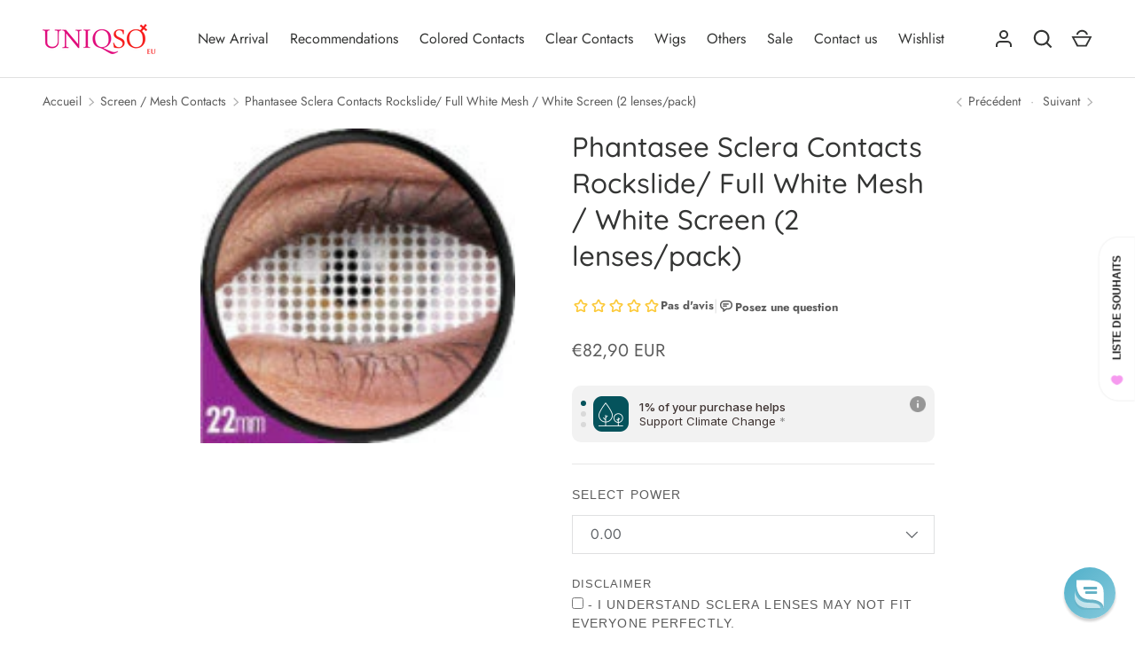

--- FILE ---
content_type: text/html; charset=utf-8
request_url: https://eu.uniqso.com/fr/collections/screen-mesh-contacts/products/phantasee-sclera-lens-rockslide
body_size: 70310
content:
<!doctype html>
<html class="h-full no-js" lang="fr" dir="ltr">
<head><meta charset="utf-8">
<meta name="viewport" content="width=device-width,initial-scale=1">
<title>Phantasee Sclera Contacts Rockslide/ Full White Mesh / White Screen (2 &ndash; UNIQSO EU</title><link rel="canonical" href="https://eu.uniqso.com/fr/products/phantasee-sclera-lens-rockslide"><link rel="icon" href="//eu.uniqso.com/cdn/shop/files/Uniqso_logo_256x256_592509de-a463-4515-aac2-6a93099981fd.png?crop=center&height=48&v=1717673407&width=48" type="image/png">
  <link rel="apple-touch-icon" href="//eu.uniqso.com/cdn/shop/files/Uniqso_logo_256x256_592509de-a463-4515-aac2-6a93099981fd.png?crop=center&height=180&v=1717673407&width=180"><meta name="description" content="Specification Diameter 22mm Water Content 38% Base Curve 11mm Replacement Period Within 6 months What&#39;s included A pair of contact lens + a lens case Remark Contacts may obstruct your vision. You need mobility assistance to use this product. Use at your own risk."><meta property="og:site_name" content="UNIQSO EU">
<meta property="og:url" content="https://eu.uniqso.com/fr/products/phantasee-sclera-lens-rockslide">
<meta property="og:title" content="Phantasee Sclera Contacts Rockslide/ Full White Mesh / White Screen (2">
<meta property="og:type" content="product">
<meta property="og:description" content="Specification Diameter 22mm Water Content 38% Base Curve 11mm Replacement Period Within 6 months What&#39;s included A pair of contact lens + a lens case Remark Contacts may obstruct your vision. You need mobility assistance to use this product. Use at your own risk."><meta property="og:image" content="http://eu.uniqso.com/cdn/shop/files/rockslide_22mm.jpg?crop=center&height=1200&v=1703091375&width=1200">
  <meta property="og:image:secure_url" content="https://eu.uniqso.com/cdn/shop/files/rockslide_22mm.jpg?crop=center&height=1200&v=1703091375&width=1200">
  <meta property="og:image:width" content="150">
  <meta property="og:image:height" content="150"><meta property="og:price:amount" content="82,90">
  <meta property="og:price:currency" content="EUR"><meta name="twitter:site" content="@askUNIQSO"><meta name="twitter:card" content="summary_large_image">
<meta name="twitter:title" content="Phantasee Sclera Contacts Rockslide/ Full White Mesh / White Screen (2">
<meta name="twitter:description" content="Specification Diameter 22mm Water Content 38% Base Curve 11mm Replacement Period Within 6 months What&#39;s included A pair of contact lens + a lens case Remark Contacts may obstruct your vision. You need mobility assistance to use this product. Use at your own risk.">
<style data-shopify>
    @font-face {
  font-family: Jost;
  font-weight: 400;
  font-style: normal;
  font-display: swap;
  src: url("//eu.uniqso.com/cdn/fonts/jost/jost_n4.d47a1b6347ce4a4c9f437608011273009d91f2b7.woff2") format("woff2"),
       url("//eu.uniqso.com/cdn/fonts/jost/jost_n4.791c46290e672b3f85c3d1c651ef2efa3819eadd.woff") format("woff");
}
@font-face {
  font-family: Jost;
  font-weight: 700;
  font-style: normal;
  font-display: swap;
  src: url("//eu.uniqso.com/cdn/fonts/jost/jost_n7.921dc18c13fa0b0c94c5e2517ffe06139c3615a3.woff2") format("woff2"),
       url("//eu.uniqso.com/cdn/fonts/jost/jost_n7.cbfc16c98c1e195f46c536e775e4e959c5f2f22b.woff") format("woff");
}
@font-face {
  font-family: Jost;
  font-weight: 400;
  font-style: italic;
  font-display: swap;
  src: url("//eu.uniqso.com/cdn/fonts/jost/jost_i4.b690098389649750ada222b9763d55796c5283a5.woff2") format("woff2"),
       url("//eu.uniqso.com/cdn/fonts/jost/jost_i4.fd766415a47e50b9e391ae7ec04e2ae25e7e28b0.woff") format("woff");
}
@font-face {
  font-family: Jost;
  font-weight: 700;
  font-style: italic;
  font-display: swap;
  src: url("//eu.uniqso.com/cdn/fonts/jost/jost_i7.d8201b854e41e19d7ed9b1a31fe4fe71deea6d3f.woff2") format("woff2"),
       url("//eu.uniqso.com/cdn/fonts/jost/jost_i7.eae515c34e26b6c853efddc3fc0c552e0de63757.woff") format("woff");
}
@font-face {
  font-family: Quicksand;
  font-weight: 500;
  font-style: normal;
  font-display: swap;
  src: url("//eu.uniqso.com/cdn/fonts/quicksand/quicksand_n5.8f86b119923a62b5ca76bc9a6fb25da7a7498802.woff2") format("woff2"),
       url("//eu.uniqso.com/cdn/fonts/quicksand/quicksand_n5.c31882e058f76d723a7b6b725ac3ca095b5a2a70.woff") format("woff");
}
:root {
  --page-width: 1320px;
  --gutter-sm: 16px;
  --gutter-md: 32px;
  --gutter-lg: 48px;
  --header-height: 84px;

  --section-gap: 32;
  --grid-column-gap: 16px;
  --content-border-radius: 0px;
  --card-border-radius: 0px;

  --heading-font-family: Quicksand, sans-serif;
  --heading-font-style: normal;
  --heading-font-weight: 500;
  --heading-base-size: 16;
  --heading-type-scale: 1.2;
  --heading-letter-spacing: 0.0em;
  --heading-text-transform: none;

  --subheading-letter-spacing: 0.06em;
  --subheading-text-transform: uppercase;
  --body-font-family: Jost, sans-serif;
  --body-font-style: normal;
  --body-font-weight: 400;
  --body-font-size: 16;

  --bg-color: 255 255 255;
  --heading-color: 52 53 52;
  --text-color: 92 92 92;
  --link-color: 224 14 123;
  --sale-price-color: 92 92 92;
  --star-color: 238 175 46;--overlay-backdrop-filter: none;--color-scheme-1-bg: 255 237 246;
  --color-scheme-1-gradient: ;
  --color-scheme-1-heading: 52 53 52;
  --color-scheme-1-text: 92 92 92;
  --color-scheme-1-btn-bg: 224 14 123;
  --color-scheme-1-btn-text: 255 255 255;
  --color-scheme-2-bg: 255 237 246;
  --color-scheme-2-gradient: ;
  --color-scheme-2-heading: 255 255 255;
  --color-scheme-2-text: 255 255 255;
  --color-scheme-2-btn-bg: 255 255 255;
  --color-scheme-2-btn-text: 224 14 123;
  --color-scheme-3-bg: 194 200 206;
  --color-scheme-3-gradient: linear-gradient(180deg, rgba(194, 200, 206, 1), rgba(151, 156, 161, 1) 100%);
  --color-scheme-3-heading: 0 0 0;
  --color-scheme-3-text: 0 0 0;
  --color-scheme-3-btn-bg: 33 43 54;
  --color-scheme-3-btn-text: 255 255 255;

  

  --error-bg-color: 252 237 238;
  --error-text-color: 180 12 28;
  --success-bg-color: 232 246 234;
  --success-text-color: 44 126 63;
  --inventory-ok-text-color: 16 128 67;
  --inventory-low-text-color: 221 154 26;

  --btn-bg-color: 224 14 123;
  --btn-text-color: 255 255 255;
  --btn-alt-bg-color: 255 255 255;
  --btn-alt-bg-alpha: 1.0;
  --btn-alt-text-color: 224 14 123;
  --btn-border-width: 1px;
  --btn-letter-spacing: 0.0em;
  --btn-border-radius: 25px;
  --btn-text-transform: uppercase;
  --btn-font-size: 1.4rem;

  --input-bg-color: 255 255 255 / 1.0;
  --input-text-color: 96 100 104;
  --input-border-width: 1px;
  --input-bg-color-diff-3: #f7f7f7;

  --drawer-bg-color: 255 255 255;
  --drawer-heading-color: 33 43 54;
  --drawer-text-color: 69 79 91;

  --modal-border-radius: 0px;
  --modal-overlay-color: 0 0 0;
  --modal-overlay-opacity: 0.4;

  --label-bg-color: 11 61 101;
  --label-text-color: 255 255 255;
  --sale-label-bg-color: 238 34 36;
  --sale-label-text-color: 255 255 255;
  --low-stock-label-bg-color: 0 0 0;
  --low-stock-label-text-color: 255 255 255;
  --new-label-bg-color: 33 43 54;
  --new-label-text-color: 255 255 255;
  --preorder-label-bg-color: 0 126 18;
  --preorder-label-text-color: 255 255 255;
  --sold-out-label-bg-color: 85 85 85;
  --sold-out-label-text-color: 255 255 255;

  --free-shipping-bg-color: 238 238 238;
  --free-shipping-color: 0 0 0;
  --free-shipping-border-radius: 0;

  --swatch-size: 40px;
  --swatch-radius: 50%;
  --swatch-media-padding-top: 100%;
  --swatch-media-object-position: center;
  --payment-terms-bg-color: #ffffff;

  
--aos-animate-duration: 1s;}.content-boundary.content-boundary--top {
    mask-image:
      url("data:image/svg+xml;utf8,<svg viewBox='0 0 20 21' preserveAspectRatio='none' xmlns='http://www.w3.org/2000/svg'><path d='M 0 0 L 20 20, 20 21, 0 21 Z' fill='black'/></svg>"),
      linear-gradient(
        to bottom,
        transparent 0%,
        transparent calc(calc(45px * var(--content-boundary-scale))),
        #000 calc(45px * var(--content-boundary-scale)),
        #000 100%);
    mask-position: left top, top;
    mask-size:
      100% calc(45px * var(--content-boundary-scale) * 1.05),
      auto;
    mask-repeat: no-repeat;
  }

  .content-boundary.content-boundary--top-flipped {
    mask-image:
      url("data:image/svg+xml;utf8,<svg viewBox='0 0 20 21' preserveAspectRatio='none' xmlns='http://www.w3.org/2000/svg'><path d='M 20 0 L 0 20, 0 21, 20 21 Z' fill='black'/></svg>"),
      linear-gradient(
        to bottom,
        transparent 0%,
        transparent calc(calc(45px * var(--content-boundary-scale))),
        #000 calc(45px * var(--content-boundary-scale)),
        #000 100%);
    mask-position: left top, top;
    mask-size:
      100% calc(45px * var(--content-boundary-scale) * 1.05),
      auto;
    mask-repeat: no-repeat;
  }

  .content-boundary.content-boundary--bottom {
    mask-image:
      url("data:image/svg+xml;utf8,<svg viewBox='0 0 20 21' preserveAspectRatio='none' xmlns='http://www.w3.org/2000/svg'><path d='M 0 0 L 20 0, 20 1, 0 21 Z' fill='black'/></svg>"),
      linear-gradient(
        to bottom,
        #000 0%,
        #000 calc(100% - 45px * var(--content-boundary-scale)),
        transparent calc(100% - 45px * var(--content-boundary-scale)),
        transparent 100%);
    mask-position: left 100%, top;
    mask-size:
      100% calc(45px * var(--content-boundary-scale) * 1.05),
      auto;
    mask-repeat: no-repeat;
  }:root {
    --content-boundary-size-original: 45px;
    --content-boundary-size-padding-multiplier: 0.75;
    --content-boundary-size-padding-multiplier-flipped: 0.75;
  }
</style><link rel="stylesheet" href="//eu.uniqso.com/cdn/shop/t/9/assets/main.css?v=27617854861332894651758630133">
  <link rel="stylesheet" href="//eu.uniqso.com/cdn/shop/t/9/assets/custom.css?v=123457009752867305201739277819">
  <script src="//eu.uniqso.com/cdn/shop/t/9/assets/main.js?v=51776573376078604461737538026" defer="defer"></script><link rel="preload" href="//eu.uniqso.com/cdn/fonts/jost/jost_n4.d47a1b6347ce4a4c9f437608011273009d91f2b7.woff2" as="font" type="font/woff2" crossorigin fetchpriority="high"><link rel="preload" href="//eu.uniqso.com/cdn/fonts/quicksand/quicksand_n5.8f86b119923a62b5ca76bc9a6fb25da7a7498802.woff2" as="font" type="font/woff2" crossorigin fetchpriority="high"><link rel="stylesheet" href="//eu.uniqso.com/cdn/shop/t/9/assets/menu-drawer.css?v=18786955589043337841737538027" media="print" onload="this.media='all'">
  <noscript><link rel="stylesheet" href="//eu.uniqso.com/cdn/shop/t/9/assets/menu-drawer.css?v=18786955589043337841737538027"></noscript><link rel="stylesheet" href="//eu.uniqso.com/cdn/shop/t/9/assets/predictive-search.css?v=99429969423392031231737538026" media="print" onload="this.media='all'">
      <script src="//eu.uniqso.com/cdn/shop/t/9/assets/predictive-search.js?v=152430327310192184941737538026" defer="defer"></script>
      <script src="//eu.uniqso.com/cdn/shop/t/9/assets/tabs.js?v=135558236254064818051737538026" defer="defer"></script><script>window.performance && window.performance.mark && window.performance.mark('shopify.content_for_header.start');</script><meta name="google-site-verification" content="pzpb4cqCy0Qq1yZ7kTlwQJWB8dxUC_BK3haEMwShQo8">
<meta id="shopify-digital-wallet" name="shopify-digital-wallet" content="/63650857117/digital_wallets/dialog">
<meta name="shopify-checkout-api-token" content="26d1bcaaa6d6348d9622cfc507d000c3">
<meta id="in-context-paypal-metadata" data-shop-id="63650857117" data-venmo-supported="false" data-environment="production" data-locale="fr_FR" data-paypal-v4="true" data-currency="EUR">
<link rel="alternate" hreflang="x-default" href="https://eu.uniqso.com/products/phantasee-sclera-lens-rockslide">
<link rel="alternate" hreflang="en-DE" href="https://eu.uniqso.com/products/phantasee-sclera-lens-rockslide">
<link rel="alternate" hreflang="fr-DE" href="https://eu.uniqso.com/fr/products/phantasee-sclera-lens-rockslide">
<link rel="alternate" hreflang="de-DE" href="https://eu.uniqso.com/de/products/phantasee-sclera-lens-rockslide">
<link rel="alternate" type="application/json+oembed" href="https://eu.uniqso.com/fr/products/phantasee-sclera-lens-rockslide.oembed">
<script async="async" src="/checkouts/internal/preloads.js?locale=fr-DE"></script>
<script id="shopify-features" type="application/json">{"accessToken":"26d1bcaaa6d6348d9622cfc507d000c3","betas":["rich-media-storefront-analytics"],"domain":"eu.uniqso.com","predictiveSearch":true,"shopId":63650857117,"locale":"fr"}</script>
<script>var Shopify = Shopify || {};
Shopify.shop = "uniqso-eu.myshopify.com";
Shopify.locale = "fr";
Shopify.currency = {"active":"EUR","rate":"1.0"};
Shopify.country = "DE";
Shopify.theme = {"name":"Alchemy--Updated","id":145255923869,"schema_name":"Alchemy","schema_version":"5.1.1","theme_store_id":657,"role":"main"};
Shopify.theme.handle = "null";
Shopify.theme.style = {"id":null,"handle":null};
Shopify.cdnHost = "eu.uniqso.com/cdn";
Shopify.routes = Shopify.routes || {};
Shopify.routes.root = "/fr/";</script>
<script type="module">!function(o){(o.Shopify=o.Shopify||{}).modules=!0}(window);</script>
<script>!function(o){function n(){var o=[];function n(){o.push(Array.prototype.slice.apply(arguments))}return n.q=o,n}var t=o.Shopify=o.Shopify||{};t.loadFeatures=n(),t.autoloadFeatures=n()}(window);</script>
<script id="shop-js-analytics" type="application/json">{"pageType":"product"}</script>
<script defer="defer" async type="module" src="//eu.uniqso.com/cdn/shopifycloud/shop-js/modules/v2/client.init-shop-cart-sync_BcDpqI9l.fr.esm.js"></script>
<script defer="defer" async type="module" src="//eu.uniqso.com/cdn/shopifycloud/shop-js/modules/v2/chunk.common_a1Rf5Dlz.esm.js"></script>
<script defer="defer" async type="module" src="//eu.uniqso.com/cdn/shopifycloud/shop-js/modules/v2/chunk.modal_Djra7sW9.esm.js"></script>
<script type="module">
  await import("//eu.uniqso.com/cdn/shopifycloud/shop-js/modules/v2/client.init-shop-cart-sync_BcDpqI9l.fr.esm.js");
await import("//eu.uniqso.com/cdn/shopifycloud/shop-js/modules/v2/chunk.common_a1Rf5Dlz.esm.js");
await import("//eu.uniqso.com/cdn/shopifycloud/shop-js/modules/v2/chunk.modal_Djra7sW9.esm.js");

  window.Shopify.SignInWithShop?.initShopCartSync?.({"fedCMEnabled":true,"windoidEnabled":true});

</script>
<script>(function() {
  var isLoaded = false;
  function asyncLoad() {
    if (isLoaded) return;
    isLoaded = true;
    var urls = ["https:\/\/cdn.logbase.io\/lb-upsell-wrapper.js?shop=uniqso-eu.myshopify.com","https:\/\/media.getmason.io\/api\/modemagic\/loader600f1ef197241dd8853ad2a095acdf97.js?shop=uniqso-eu.myshopify.com","\/\/cdn.shopify.com\/proxy\/d6f227af24931da5318bf912ac389352576481fb0e88bf40eec2ec08fdea2a28\/api.goaffpro.com\/loader.js?shop=uniqso-eu.myshopify.com\u0026sp-cache-control=cHVibGljLCBtYXgtYWdlPTkwMA","\/\/d1liekpayvooaz.cloudfront.net\/apps\/customizery\/customizery.js?shop=uniqso-eu.myshopify.com","\/\/searchserverapi.com\/widgets\/shopify\/init.js?a=0d5B2s3t6Z\u0026shop=uniqso-eu.myshopify.com","https:\/\/cdn.shopify.com\/s\/files\/1\/0636\/5085\/7117\/files\/shopney-app-banner.js?v=1716956328\u0026shop=uniqso-eu.myshopify.com"];
    for (var i = 0; i < urls.length; i++) {
      var s = document.createElement('script');
      s.type = 'text/javascript';
      s.async = true;
      s.src = urls[i];
      var x = document.getElementsByTagName('script')[0];
      x.parentNode.insertBefore(s, x);
    }
  };
  if(window.attachEvent) {
    window.attachEvent('onload', asyncLoad);
  } else {
    window.addEventListener('load', asyncLoad, false);
  }
})();</script>
<script id="__st">var __st={"a":63650857117,"offset":28800,"reqid":"bec50f3d-9664-41fb-9555-96fa5dbabffb-1769319908","pageurl":"eu.uniqso.com\/fr\/collections\/screen-mesh-contacts\/products\/phantasee-sclera-lens-rockslide","u":"b3828cb11f6b","p":"product","rtyp":"product","rid":7917274300573};</script>
<script>window.ShopifyPaypalV4VisibilityTracking = true;</script>
<script id="captcha-bootstrap">!function(){'use strict';const t='contact',e='account',n='new_comment',o=[[t,t],['blogs',n],['comments',n],[t,'customer']],c=[[e,'customer_login'],[e,'guest_login'],[e,'recover_customer_password'],[e,'create_customer']],r=t=>t.map((([t,e])=>`form[action*='/${t}']:not([data-nocaptcha='true']) input[name='form_type'][value='${e}']`)).join(','),a=t=>()=>t?[...document.querySelectorAll(t)].map((t=>t.form)):[];function s(){const t=[...o],e=r(t);return a(e)}const i='password',u='form_key',d=['recaptcha-v3-token','g-recaptcha-response','h-captcha-response',i],f=()=>{try{return window.sessionStorage}catch{return}},m='__shopify_v',_=t=>t.elements[u];function p(t,e,n=!1){try{const o=window.sessionStorage,c=JSON.parse(o.getItem(e)),{data:r}=function(t){const{data:e,action:n}=t;return t[m]||n?{data:e,action:n}:{data:t,action:n}}(c);for(const[e,n]of Object.entries(r))t.elements[e]&&(t.elements[e].value=n);n&&o.removeItem(e)}catch(o){console.error('form repopulation failed',{error:o})}}const l='form_type',E='cptcha';function T(t){t.dataset[E]=!0}const w=window,h=w.document,L='Shopify',v='ce_forms',y='captcha';let A=!1;((t,e)=>{const n=(g='f06e6c50-85a8-45c8-87d0-21a2b65856fe',I='https://cdn.shopify.com/shopifycloud/storefront-forms-hcaptcha/ce_storefront_forms_captcha_hcaptcha.v1.5.2.iife.js',D={infoText:'Protégé par hCaptcha',privacyText:'Confidentialité',termsText:'Conditions'},(t,e,n)=>{const o=w[L][v],c=o.bindForm;if(c)return c(t,g,e,D).then(n);var r;o.q.push([[t,g,e,D],n]),r=I,A||(h.body.append(Object.assign(h.createElement('script'),{id:'captcha-provider',async:!0,src:r})),A=!0)});var g,I,D;w[L]=w[L]||{},w[L][v]=w[L][v]||{},w[L][v].q=[],w[L][y]=w[L][y]||{},w[L][y].protect=function(t,e){n(t,void 0,e),T(t)},Object.freeze(w[L][y]),function(t,e,n,w,h,L){const[v,y,A,g]=function(t,e,n){const i=e?o:[],u=t?c:[],d=[...i,...u],f=r(d),m=r(i),_=r(d.filter((([t,e])=>n.includes(e))));return[a(f),a(m),a(_),s()]}(w,h,L),I=t=>{const e=t.target;return e instanceof HTMLFormElement?e:e&&e.form},D=t=>v().includes(t);t.addEventListener('submit',(t=>{const e=I(t);if(!e)return;const n=D(e)&&!e.dataset.hcaptchaBound&&!e.dataset.recaptchaBound,o=_(e),c=g().includes(e)&&(!o||!o.value);(n||c)&&t.preventDefault(),c&&!n&&(function(t){try{if(!f())return;!function(t){const e=f();if(!e)return;const n=_(t);if(!n)return;const o=n.value;o&&e.removeItem(o)}(t);const e=Array.from(Array(32),(()=>Math.random().toString(36)[2])).join('');!function(t,e){_(t)||t.append(Object.assign(document.createElement('input'),{type:'hidden',name:u})),t.elements[u].value=e}(t,e),function(t,e){const n=f();if(!n)return;const o=[...t.querySelectorAll(`input[type='${i}']`)].map((({name:t})=>t)),c=[...d,...o],r={};for(const[a,s]of new FormData(t).entries())c.includes(a)||(r[a]=s);n.setItem(e,JSON.stringify({[m]:1,action:t.action,data:r}))}(t,e)}catch(e){console.error('failed to persist form',e)}}(e),e.submit())}));const S=(t,e)=>{t&&!t.dataset[E]&&(n(t,e.some((e=>e===t))),T(t))};for(const o of['focusin','change'])t.addEventListener(o,(t=>{const e=I(t);D(e)&&S(e,y())}));const B=e.get('form_key'),M=e.get(l),P=B&&M;t.addEventListener('DOMContentLoaded',(()=>{const t=y();if(P)for(const e of t)e.elements[l].value===M&&p(e,B);[...new Set([...A(),...v().filter((t=>'true'===t.dataset.shopifyCaptcha))])].forEach((e=>S(e,t)))}))}(h,new URLSearchParams(w.location.search),n,t,e,['guest_login'])})(!1,!0)}();</script>
<script integrity="sha256-4kQ18oKyAcykRKYeNunJcIwy7WH5gtpwJnB7kiuLZ1E=" data-source-attribution="shopify.loadfeatures" defer="defer" src="//eu.uniqso.com/cdn/shopifycloud/storefront/assets/storefront/load_feature-a0a9edcb.js" crossorigin="anonymous"></script>
<script data-source-attribution="shopify.dynamic_checkout.dynamic.init">var Shopify=Shopify||{};Shopify.PaymentButton=Shopify.PaymentButton||{isStorefrontPortableWallets:!0,init:function(){window.Shopify.PaymentButton.init=function(){};var t=document.createElement("script");t.src="https://eu.uniqso.com/cdn/shopifycloud/portable-wallets/latest/portable-wallets.fr.js",t.type="module",document.head.appendChild(t)}};
</script>
<script data-source-attribution="shopify.dynamic_checkout.buyer_consent">
  function portableWalletsHideBuyerConsent(e){var t=document.getElementById("shopify-buyer-consent"),n=document.getElementById("shopify-subscription-policy-button");t&&n&&(t.classList.add("hidden"),t.setAttribute("aria-hidden","true"),n.removeEventListener("click",e))}function portableWalletsShowBuyerConsent(e){var t=document.getElementById("shopify-buyer-consent"),n=document.getElementById("shopify-subscription-policy-button");t&&n&&(t.classList.remove("hidden"),t.removeAttribute("aria-hidden"),n.addEventListener("click",e))}window.Shopify?.PaymentButton&&(window.Shopify.PaymentButton.hideBuyerConsent=portableWalletsHideBuyerConsent,window.Shopify.PaymentButton.showBuyerConsent=portableWalletsShowBuyerConsent);
</script>
<script>
  function portableWalletsCleanup(e){e&&e.src&&console.error("Failed to load portable wallets script "+e.src);var t=document.querySelectorAll("shopify-accelerated-checkout .shopify-payment-button__skeleton, shopify-accelerated-checkout-cart .wallet-cart-button__skeleton"),e=document.getElementById("shopify-buyer-consent");for(let e=0;e<t.length;e++)t[e].remove();e&&e.remove()}function portableWalletsNotLoadedAsModule(e){e instanceof ErrorEvent&&"string"==typeof e.message&&e.message.includes("import.meta")&&"string"==typeof e.filename&&e.filename.includes("portable-wallets")&&(window.removeEventListener("error",portableWalletsNotLoadedAsModule),window.Shopify.PaymentButton.failedToLoad=e,"loading"===document.readyState?document.addEventListener("DOMContentLoaded",window.Shopify.PaymentButton.init):window.Shopify.PaymentButton.init())}window.addEventListener("error",portableWalletsNotLoadedAsModule);
</script>

<script type="module" src="https://eu.uniqso.com/cdn/shopifycloud/portable-wallets/latest/portable-wallets.fr.js" onError="portableWalletsCleanup(this)" crossorigin="anonymous"></script>
<script nomodule>
  document.addEventListener("DOMContentLoaded", portableWalletsCleanup);
</script>

<link id="shopify-accelerated-checkout-styles" rel="stylesheet" media="screen" href="https://eu.uniqso.com/cdn/shopifycloud/portable-wallets/latest/accelerated-checkout-backwards-compat.css" crossorigin="anonymous">
<style id="shopify-accelerated-checkout-cart">
        #shopify-buyer-consent {
  margin-top: 1em;
  display: inline-block;
  width: 100%;
}

#shopify-buyer-consent.hidden {
  display: none;
}

#shopify-subscription-policy-button {
  background: none;
  border: none;
  padding: 0;
  text-decoration: underline;
  font-size: inherit;
  cursor: pointer;
}

#shopify-subscription-policy-button::before {
  box-shadow: none;
}

      </style>

<script>window.performance && window.performance.mark && window.performance.mark('shopify.content_for_header.end');</script>
<script src="//eu.uniqso.com/cdn/shop/t/9/assets/animate-on-scroll.js?v=15249566486942820451737538026" defer="defer"></script>
    <link rel="stylesheet" href="//eu.uniqso.com/cdn/shop/t/9/assets/animate-on-scroll.css?v=80596782542427399881737538026"><script>document.documentElement.className = document.documentElement.className.replace('no-js', 'js');</script><!-- CC Custom Head Start --><!-- CC Custom Head End --><!--Gem_Page_Header_Script-->
      


  <!--End_Gem_Page_Header_Script-->
   <meta name="google-site-verification" content="GQYVF2siyyH0EeB94XGsZm5jRCOyJ-FdN0bFtgMYUtM" /> 
<!-- BEGIN app block: shopify://apps/gempages-builder/blocks/embed-gp-script-head/20b379d4-1b20-474c-a6ca-665c331919f3 -->














<!-- END app block --><!-- BEGIN app block: shopify://apps/sami-product-labels/blocks/app-embed-block/b9b44663-5d51-4be1-8104-faedd68da8c5 --><script type="text/javascript">
  window.Samita = window.Samita || {};
  Samita.ProductLabels = Samita.ProductLabels || {};
  Samita.ProductLabels.locale  = {"shop_locale":{"locale":"fr","enabled":true,"primary":false,"published":true}};
  Samita.ProductLabels.page = {title : document.title.replaceAll('"', "'"), href : window.location.href, type: "product", page_id: "313253855389"};
  Samita.ProductLabels.dataShop = Samita.ProductLabels.dataShop || {};Samita.ProductLabels.dataShop = {"install":1,"configuration":{"money_format":"€{{amount_with_comma_separator}}"},"pricing":{"plan":"FREE","features":{"chose_product_form_collections_tag":true,"design_custom_unlimited_position":true,"design_countdown_timer_label_badge":true,"design_text_hover_label_badge":true,"label_display_product_page_first_image":true,"choose_product_variants":true,"choose_country_restriction":false,"conditions_specific_products":-1,"conditions_include_exclude_product_tag":true,"conditions_inventory_status":true,"conditions_sale_products":true,"conditions_customer_tag":true,"conditions_products_created_published":true,"conditions_set_visibility_date_time":true,"images_samples":{"collections":["free_labels","custom","suggestions_for_you","all"]},"badges_labels_conditions":{"fields":["ALL","PRODUCTS","TITLE","TYPE","VENDOR","VARIANT_PRICE","COMPARE_PRICE","SALE_PRICE","OPTION","TAG","WEIGHT","CREATE","PUBLISH","INVENTORY","VARIANTS","COLLECTIONS","CUSTOMER","CUSTOMER_TAG","CUSTOMER_ORDER_COUNT","CUSTOMER_TOTAL_SPENT","CUSTOMER_PURCHASE","CUSTOMER_COMPANY_NAME","PAGE","LANGUAGE","COUNTRY"]}}},"settings":{"notUseSearchFileApp":false,"general":{"maximum_condition":"3"},"watermark":true,"translations":[]},"url":"uniqso-eu.myshopify.com","api_url":"","app_url":"https://d3g7uyxz2n998u.cloudfront.net/"};Samita.ProductLabels.dataShop.configuration.money_format = "€{{amount_with_comma_separator}}";if (typeof Shopify!= "undefined" && Shopify?.theme?.role != "main") {Samita.ProductLabels.dataShop.settings.notUseSearchFileApp = false;}
  Samita.ProductLabels.theme_id =null;
  Samita.ProductLabels.products = Samita.ProductLabels.products || [];Samita.ProductLabels.product ={"id":7917274300573,"title":"Phantasee Sclera Contacts Rockslide\/ Full White Mesh \/ White Screen (2 lenses\/pack)","handle":"phantasee-sclera-lens-rockslide","description":"\u003ctable sytle=\"width: 100%;\"\u003e\n\u003cthead\u003e\n\u003ctr\u003e\n\u003ctd colspan=\"2\"\u003eSpecification\u003c\/td\u003e\n\u003c\/tr\u003e\n\u003c\/thead\u003e\n\u003ctbody\u003e\n\u003ctr style=\"height: 14px;\"\u003e\n\u003ctd style=\"height: 14px;\"\u003eDiameter\u003c\/td\u003e\n\u003ctd style=\"height: 14px;\"\u003e22mm\u003c\/td\u003e\n\u003c\/tr\u003e\n\u003ctr style=\"height: 14px;\"\u003e\n\u003ctd style=\"height: 14px;\"\u003eWater Content\u003c\/td\u003e\n\u003ctd style=\"height: 14px;\"\u003e38%\u003c\/td\u003e\n\u003c\/tr\u003e\n\u003ctr style=\"height: 14px;\"\u003e\n\u003ctd style=\"height: 14px;\"\u003eBase Curve\u003c\/td\u003e\n\u003ctd style=\"height: 14px;\"\u003e11mm\u003c\/td\u003e\n\u003c\/tr\u003e\n\u003ctr style=\"height: 14px;\"\u003e\n\u003ctd style=\"height: 14px;\"\u003eReplacement Period\u003c\/td\u003e\n\u003ctd style=\"height: 14px;\"\u003eWithin 6 months\u003c\/td\u003e\n\u003c\/tr\u003e\n\u003ctr style=\"height: 14px;\"\u003e\n\u003ctd style=\"height: 14px;\"\u003eWhat's included\u003c\/td\u003e\n\u003ctd style=\"height: 14px;\"\u003eA pair of contact lens + a lens case\u003c\/td\u003e\n\u003c\/tr\u003e\n\u003ctr style=\"height: 14px;\"\u003e\n\u003ctd style=\"height: 14px;\"\u003eRemark\u003c\/td\u003e\n\u003ctd style=\"height: 14px;\"\u003e\n\u003cspan\u003eContacts \u003c\/span\u003e\u003cspan\u003emay \u003c\/span\u003e\u003cspan\u003eobstruct your vision. You need mobility assistance to use this product. Use at your own risk.\u003c\/span\u003e\n\u003c\/td\u003e\n\u003c\/tr\u003e\n\u003c\/tbody\u003e\n\u003c\/table\u003e","published_at":"2019-04-11T16:16:29+08:00","created_at":"2023-12-21T00:56:10+08:00","vendor":"Phantasee","type":"Sclera Contacts","tags":["11-0mm","22-0mm","38-water-content","6-months-disposable-contacts","blind-contacts","cosplay-contacts","mesh white contacts","over-50","phantasee","polyhema-contacts","scalera","sclera-contacts","screen-contacts","white-contacts","x dropship"],"price":8290,"price_min":8290,"price_max":8290,"available":false,"price_varies":false,"compare_at_price":null,"compare_at_price_min":0,"compare_at_price_max":0,"compare_at_price_varies":false,"variants":[{"id":44380731900061,"title":"0.00","option1":"0.00","option2":null,"option3":null,"sku":"PH-SLR-Rockslide","requires_shipping":true,"taxable":true,"featured_image":null,"available":false,"name":"Phantasee Sclera Contacts Rockslide\/ Full White Mesh \/ White Screen (2 lenses\/pack) - 0.00","public_title":"0.00","options":["0.00"],"price":8290,"weight":100,"compare_at_price":null,"inventory_management":"shopify","barcode":"","requires_selling_plan":false,"selling_plan_allocations":[],"quantity_rule":{"min":1,"max":null,"increment":1}}],"images":["\/\/eu.uniqso.com\/cdn\/shop\/files\/rockslide_22mm.jpg?v=1703091375"],"featured_image":"\/\/eu.uniqso.com\/cdn\/shop\/files\/rockslide_22mm.jpg?v=1703091375","options":["Select Power"],"media":[{"alt":"Phantasee Sclera Contacts Rockslide\/ Full White Mesh \/ White Screen (2 lenses\/pack)-Sclera Contacts-UNIQSO","id":28219095679133,"position":1,"preview_image":{"aspect_ratio":1.0,"height":150,"width":150,"src":"\/\/eu.uniqso.com\/cdn\/shop\/files\/rockslide_22mm.jpg?v=1703091375"},"aspect_ratio":1.0,"height":150,"media_type":"image","src":"\/\/eu.uniqso.com\/cdn\/shop\/files\/rockslide_22mm.jpg?v=1703091375","width":150}],"requires_selling_plan":false,"selling_plan_groups":[],"content":"\u003ctable sytle=\"width: 100%;\"\u003e\n\u003cthead\u003e\n\u003ctr\u003e\n\u003ctd colspan=\"2\"\u003eSpecification\u003c\/td\u003e\n\u003c\/tr\u003e\n\u003c\/thead\u003e\n\u003ctbody\u003e\n\u003ctr style=\"height: 14px;\"\u003e\n\u003ctd style=\"height: 14px;\"\u003eDiameter\u003c\/td\u003e\n\u003ctd style=\"height: 14px;\"\u003e22mm\u003c\/td\u003e\n\u003c\/tr\u003e\n\u003ctr style=\"height: 14px;\"\u003e\n\u003ctd style=\"height: 14px;\"\u003eWater Content\u003c\/td\u003e\n\u003ctd style=\"height: 14px;\"\u003e38%\u003c\/td\u003e\n\u003c\/tr\u003e\n\u003ctr style=\"height: 14px;\"\u003e\n\u003ctd style=\"height: 14px;\"\u003eBase Curve\u003c\/td\u003e\n\u003ctd style=\"height: 14px;\"\u003e11mm\u003c\/td\u003e\n\u003c\/tr\u003e\n\u003ctr style=\"height: 14px;\"\u003e\n\u003ctd style=\"height: 14px;\"\u003eReplacement Period\u003c\/td\u003e\n\u003ctd style=\"height: 14px;\"\u003eWithin 6 months\u003c\/td\u003e\n\u003c\/tr\u003e\n\u003ctr style=\"height: 14px;\"\u003e\n\u003ctd style=\"height: 14px;\"\u003eWhat's included\u003c\/td\u003e\n\u003ctd style=\"height: 14px;\"\u003eA pair of contact lens + a lens case\u003c\/td\u003e\n\u003c\/tr\u003e\n\u003ctr style=\"height: 14px;\"\u003e\n\u003ctd style=\"height: 14px;\"\u003eRemark\u003c\/td\u003e\n\u003ctd style=\"height: 14px;\"\u003e\n\u003cspan\u003eContacts \u003c\/span\u003e\u003cspan\u003emay \u003c\/span\u003e\u003cspan\u003eobstruct your vision. You need mobility assistance to use this product. Use at your own risk.\u003c\/span\u003e\n\u003c\/td\u003e\n\u003c\/tr\u003e\n\u003c\/tbody\u003e\n\u003c\/table\u003e"};
    Samita.ProductLabels.product.collections =[313246646429,313246744733,313246777501,313247072413,313247105181,313247367325,313248350365,313248940189,313251463325,313252053149,313252577437,313252905117,313252970653,313253691549,313253789853,313253855389,313255428253];
    Samita.ProductLabels.product.metafields = {};
    Samita.ProductLabels.product.variants = [{
          "id":44380731900061,
          "title":"0.00",
          "name":null,
          "compare_at_price":null,
          "price":8290,
          "available":false,
          "weight":100,
          "sku":"PH-SLR-Rockslide",
          "inventory_quantity":0,
          "metafields":{}
        }];if (typeof Shopify!= "undefined" && Shopify?.theme?.id == 145255923869) {Samita.ProductLabels.themeInfo = {"id":145255923869,"name":"Alchemy--Updated","role":"main","theme_store_id":657,"theme_name":"Alchemy","theme_version":"5.1.1"};}if (typeof Shopify!= "undefined" && Shopify?.theme?.id == 145255923869) {Samita.ProductLabels.theme = {"selectors":{"product":{"elementSelectors":[".product-grid",".Product",".product-detail",".product-page-container","#ProductSection-product-template","#shopify-section-product-template",".product:not(.featured-product,.slick-slide)",".product-main",".grid:not(.product-grid,.sf-grid,.featured-product)",".grid.product-single","#__pf",".gfqv-product-wrapper",".ga-product",".t4s-container",".gCartItem, .flexRow.noGutter, .cart__row, .line-item, .cart-item, .cart-row, .CartItem, .cart-line-item, .cart-table tbody tr, .container-indent table tbody tr"],"elementNotSelectors":[".mini-cart__recommendations-list"],"notShowCustomBlocks":".banner__image","link":"[samitaPL-product-link], h3[data-href*=\"/products/\"], div[data-href*=\"/products/\"], a[data-href*=\"/products/\"], a.product-block__link[href*=\"/products/\"], a.indiv-product__link[href*=\"/products/\"], a.thumbnail__link[href*=\"/products/\"], a.product-item__link[href*=\"/products/\"], a.product-card__link[href*=\"/products/\"], a.product-card-link[href*=\"/products/\"], a.product-block__image__link[href*=\"/products/\"], a.stretched-link[href*=\"/products/\"], a.grid-product__link[href*=\"/products/\"], a.product-grid-item--link[href*=\"/products/\"], a.product-link[href*=\"/products/\"], a.product__link[href*=\"/products/\"], a.full-unstyled-link[href*=\"/products/\"], a.grid-item__link[href*=\"/products/\"], a.grid-product__link[href*=\"/products/\"], a[data-product-page-link][href*=\"/products/\"], a[href*=\"/products/\"]:not(.logo-bar__link,.ButtonGroup__Item.Button,.menu-promotion__link,.site-nav__link,.mobile-nav__link,.hero__sidebyside-image-link,.announcement-link,.breadcrumbs-list__link,.single-level-link,.d-none,.icon-twitter,.icon-facebook,.icon-pinterest,#btn,.list-menu__item.link.link--tex,.btnProductQuickview,.index-banner-slides-each,.global-banner-switch,.sub-nav-item-link,.announcement-bar__link,.Carousel__Cell,.Heading,.facebook,.twitter,.pinterest,.loyalty-redeem-product-title,.breadcrumbs__link,.btn-slide,.h2m-menu-item-inner--sub,.glink,.announcement-bar__link,.ts-link,.hero__slide-link)","signal":"[data-product-handle], [data-product-id]","notSignal":":not([data-section-id=\"product-recommendations\"],[data-section-type=\"product-recommendations\"],#product-area,#looxReviews)","priceSelectors":[".product-price","#ProductPrice-product-template",".product-block--price",".price-list","#ProductPrice",".product-price",".product__price—reg","#productPrice-product-template",".product__current-price",".product-thumb-caption-price-current",".product-item-caption-price-current",".grid-product__price,.product__price","span.price","span.product-price",".productitem--price",".product-pricing","div.price","span.money",".product-item__price",".product-list-item-price","p.price",".product-meta__prices","div.product-price","span#price",".price.money","h3.price","a.price",".price-area",".product-item-price",".pricearea",".collectionGrid .collectionBlock-info > p","#ComparePrice",".product--price-wrapper",".product-page--price-wrapper",".color--shop-accent.font-size--s.t--meta.f--main",".ComparePrice",".ProductPrice",".prodThumb .title span:last-child",".price",".product-single__price-product-template",".product-info-price",".price-money",".prod-price","#price-field",".product-grid--price",".prices,.pricing","#product-price",".money-styling",".compare-at-price",".product-item--price",".card__price",".product-card__price",".product-price__price",".product-item__price-wrapper",".product-single__price",".grid-product__price-wrap","a.grid-link p.grid-link__meta",".product__prices","#comparePrice-product-template","dl[class*=\"price\"]","div[class*=\"price\"]",".gl-card-pricing",".ga-product_price-container"],"titleSelectors":["product-title",".card__title",".product-info__title",".product-thumbnail__title",".product-card__title","div.product__title",".card__heading.h5",".cart-item__name.h4",".spf-product-card__title.h4",".gl-card-title",".ga-product_title"],"imageSelectors":[".product-media__link","picture img",".imgWrapper > img",".gitem-img",".card__media img",".image__inner img",".snize-thumbnail",".zoomImg",".spf-product-card__image",".boost-pfs-filter-product-item-main-image",".pwzrswiper-slide > img",".product__image-wrapper img",".grid__image-ratio",".product__media img",".AspectRatio > img",".product__media img",".rimage-wrapper > img",".ProductItem__Image",".img-wrapper img",".aspect-ratio img",".product-card__image-wrapper > .product-card__image",".ga-products_image img",".image__container",".image-wrap .grid-product__image",".boost-sd__product-image img",".box-ratio > img",".image-cell img.card__image","img[src*=\"cdn.shopify.com\"][src*=\"/products/\"]","img[srcset*=\"cdn.shopify.com\"][srcset*=\"/products/\"]","img[data-srcset*=\"cdn.shopify.com\"][data-srcset*=\"/products/\"]","img[data-src*=\"cdn.shopify.com\"][data-src*=\"/products/\"]","img[data-srcset*=\"cdn.shopify.com\"][data-srcset*=\"/products/\"]","img[srcset*=\"cdn.shopify.com\"][src*=\"no-image\"]",".product-card__image > img",".product-image-main .image-wrap",".grid-product__image",".media > img","img[srcset*=\"cdn/shop/products/\"]","[data-bgset*=\"cdn.shopify.com\"][data-bgset*=\"/products/\"] > [data-bgset*=\"cdn.shopify.com\"][data-bgset*=\"/products/\"]","[data-bgset*=\"cdn.shopify.com\"][data-bgset*=\"/products/\"]","img[src*=\"cdn.shopify.com\"][src*=\"no-image\"]","img[src*=\"cdn/shop/products/\"]",".ga-product_image",".gfqv-product-image"],"media":".card__inner,.spf-product-card__inner","soldOutBadge":".tag.tag--rectangle, .grid-product__tag--sold-out, on-sale-badge","paymentButton":".shopify-payment-button, .product-form--smart-payment-buttons, .lh-wrap-buynow, .wx-checkout-btn","formSelectors":["form.product-form","form.product__form-buttons","form.product_form",".main-product-form","form.t4s-form__product",".product-single__form",".shopify-product-form","#shopify-section-product-template form[action*=\"/cart/add\"]","form[action*=\"/cart/add\"]:not(.form-card)",".ga-products-table li.ga-product",".pf-product-form"],"variantActivator":".product__swatches [data-swatch-option], .product__swatches .swatch--color, .swatch-view-item, variant-radios input, .swatch__container .swatch__option, .gf_swatches .gf_swatch, .product-form__controls-group-options select, ul.clickyboxes li, .pf-variant-select, ul.swatches-select li, .product-options__value, .form-check-swatch, button.btn.swatch select.product__variant, .pf-container a, button.variant.option, ul.js-product__variant--container li, .variant-input, .product-variant > ul > li  ,.input--dropdown, .HorizontalList > li, .product-single__swatch__item, .globo-swatch-list ul.value > .select-option, .form-swatch-item, .selector-wrapper select, select.pf-input, ul.swatches-select > li.nt-swatch.swatch_pr_item, ul.gfqv-swatch-values > li, .lh-swatch-select, .swatch-image, .variant-image-swatch, #option-size, .selector-wrapper .replaced, .regular-select-content > .regular-select-item, .radios--input, ul.swatch-view > li > .swatch-selector ,.single-option-selector, .swatch-element input, [data-product-option], .single-option-selector__radio, [data-index^=\"option\"], .SizeSwatchList input, .swatch-panda input[type=radio], .swatch input, .swatch-element input[type=radio], select[id*=\"product-select-\"], select[id|=\"product-select-option\"], [id|=\"productSelect-product\"], [id|=\"ProductSelect-option\"],select[id|=\"product-variants-option\"],select[id|=\"sca-qv-product-selected-option\"],select[id*=\"product-variants-\"],select[id|=\"product-selectors-option\"],select[id|=\"variant-listbox-option\"],select[id|=\"id-option\"],select[id|=\"SingleOptionSelector\"], .variant-input-wrap input, [data-action=\"select-value\"]","variant":".variant-selection__variants, .formVariantId, .product-variant-id, .product-form__variants, .ga-product_variant_select, select[name=\"id\"], input[name=\"id\"], .qview-variants > select, select[name=\"id[]\"]","variantIdByAttribute":"swatch-current-variant","quantity":".gInputElement, [name=\"qty\"], [name=\"quantity\"]","quantityWrapper":"#Quantity, input.quantity-selector.quantity-input, [data-quantity-input-wrapper], .product-form__quantity-selector, .product-form__item--quantity, .ProductForm__QuantitySelector, .quantity-product-template, .product-qty, .qty-selection, .product__quantity, .js-qty__num","productAddToCartBtnSelectors":[".product-form__cart-submit",".add-to-cart-btn",".product__add-to-cart-button","#AddToCart--product-template","#addToCart","#AddToCart-product-template","#AddToCart",".add_to_cart",".product-form--atc-button","#AddToCart-product",".AddtoCart","button.btn-addtocart",".product-submit","[name=\"add\"]","[type=\"submit\"]",".product-form__add-button",".product-form--add-to-cart",".btn--add-to-cart",".button-cart",".action-button > .add-to-cart","button.btn--tertiary.add-to-cart",".form-actions > button.button",".gf_add-to-cart",".zend_preorder_submit_btn",".gt_button",".wx-add-cart-btn",".previewer_add-to-cart_btn > button",".qview-btn-addtocart",".ProductForm__AddToCart",".button--addToCart","#AddToCartDesk","[data-pf-type=\"ProductATC\"]"],"customAddEl":{"productPageSameLevel":true,"collectionPageSameLevel":true,"cartPageSameLevel":false},"cart":{"buttonOpenCartDrawer":"","drawerForm":".ajax-cart__form, #mini-cart-form, #CartPopup, #rebuy-cart, #CartDrawer-Form, #cart , #theme-ajax-cart, form[action*=\"/cart\"]:not([action*=\"/cart/add\"]):not([hidden])","form":"body, #mini-cart-form","rowSelectors":["gCartItem","flexRow.noGutter","cart__row","line-item","cart-item","cart-row","CartItem","cart-line-item","cart-table tbody tr","container-indent table tbody tr"],"price":"td.cart-item__details > div.product-option"},"collection":{"positionBadgeImageWrapper":"","positionBadgeTitleWrapper":"","positionBadgePriceWrapper":"","notElClass":["cart-item-list__body","product-list","samitaPL-card-list","cart-items-con","boost-pfs-search-suggestion-group","collection","pf-slide","boost-sd__cart-body","boost-sd__product-list","snize-search-results-content","productGrid","footer__links","header__links-list","cartitems--list","Cart__ItemList","minicart-list-prd","mini-cart-item","mini-cart__line-item-list","cart-items","grid","products","ajax-cart__form","hero__link","collection__page-products","cc-filters-results","footer-sect","collection-grid","card-list","page-width","collection-template","mobile-nav__sublist","product-grid","site-nav__dropdown","search__results","product-recommendations","faq__wrapper","section-featured-product","announcement_wrapper","cart-summary-item-container","cart-drawer__line-items","product-quick-add","cart__items","rte","m-cart-drawer__items","scd__items","sf__product-listings","line-item","the-flutes","section-image-with-text-overlay","CarouselWrapper"]},"quickView":{"activator":"a.quickview-icon.quickview, .qv-icon, .previewer-button, .sca-qv-button, .product-item__action-button[data-action=\"open-modal\"], .boost-pfs-quickview-btn, .collection-product[data-action=\"show-product\"], button.product-item__quick-shop-button, .product-item__quick-shop-button-wrapper, .open-quick-view, .product-item__action-button[data-action=\"open-modal\"], .tt-btn-quickview, .product-item-quick-shop .available, .quickshop-trigger, .productitem--action-trigger:not(.productitem--action-atc), .quick-product__btn, .thumbnail, .quick_shop, a.sca-qv-button, .overlay, .quick-view, .open-quick-view, [data-product-card-link], a[rel=\"quick-view\"], a.quick-buy, div.quickview-button > a, .block-inner a.more-info, .quick-shop-modal-trigger, a.quick-view-btn, a.spo-quick-view, div.quickView-button, a.product__label--quick-shop, span.trigger-quick-view, a.act-quickview-button, a.product-modal, [data-quickshop-full], [data-quickshop-slim], [data-quickshop-trigger]","productForm":".qv-form, .qview-form, .description-wrapper_content, .wx-product-wrapper, #sca-qv-add-item-form, .product-form, #boost-pfs-quickview-cart-form, .product.preview .shopify-product-form, .product-details__form, .gfqv-product-form, #ModalquickView form#modal_quick_view, .quick-shop-modal form[action*=\"/cart/add\"], #quick-shop-modal form[action*=\"/cart/add\"], .white-popup.quick-view form[action*=\"/cart/add\"], .quick-view form[action*=\"/cart/add\"], [id*=\"QuickShopModal-\"] form[action*=\"/cart/add\"], .quick-shop.active form[action*=\"/cart/add\"], .quick-view-panel form[action*=\"/cart/add\"], .content.product.preview form[action*=\"/cart/add\"], .quickView-wrap form[action*=\"/cart/add\"], .quick-modal form[action*=\"/cart/add\"], #colorbox form[action*=\"/cart/add\"], .product-quick-view form[action*=\"/cart/add\"], .quickform, .modal--quickshop-full, .modal--quickshop form[action*=\"/cart/add\"], .quick-shop-form, .fancybox-inner form[action*=\"/cart/add\"], #quick-view-modal form[action*=\"/cart/add\"], [data-product-modal] form[action*=\"/cart/add\"], .modal--quick-shop.modal--is-active form[action*=\"/cart/add\"]","appVariantActivator":".previewer_options","appVariantSelector":".full_info, [data-behavior=\"previewer_link\"]","appButtonClass":["sca-qv-cartbtn","qview-btn","btn--fill btn--regular"]}}},"integrateApps":["globo.relatedproduct.loaded","globoFilterQuickviewRenderCompleted","globoFilterRenderSearchCompleted","globoFilterRenderCompleted","shopify:block:select","vsk:product:changed","collectionUpdate","cart:updated","cart:refresh","cart-notification:show"],"timeOut":250,"theme_store_id":657,"theme_name":"Alchemy"};}if (Samita?.ProductLabels?.theme?.selectors) {
    Samita.ProductLabels.settings = {
      selectors: Samita?.ProductLabels?.theme?.selectors,
      integrateApps: Samita?.ProductLabels?.theme?.integrateApps,
      condition: Samita?.ProductLabels?.theme?.condition,
      timeOut: Samita?.ProductLabels?.theme?.timeOut,
    }
  } else {
    Samita.ProductLabels.settings = {
      "selectors": {
          "product": {
              "elementSelectors": [".product-top",".Product",".product-detail",".product-page-container","#ProductSection-product-template",".product",".product-main",".grid",".grid.product-single","#__pf",".gfqv-product-wrapper",".ga-product",".t4s-container",".gCartItem, .flexRow.noGutter, .cart__row, .line-item, .cart-item, .cart-row, .CartItem, .cart-line-item, .cart-table tbody tr, .container-indent table tbody tr"],
              "elementNotSelectors": [".mini-cart__recommendations-list"],
              "notShowCustomBlocks": ".variant-swatch__item",
              "link": "[samitaPL-product-link], a[href*=\"/products/\"]:not(.logo-bar__link,.site-nav__link,.mobile-nav__link,.hero__sidebyside-image-link,.announcement-link)",
              "signal": "[data-product-handle], [data-product-id]",
              "notSignal": ":not([data-section-id=\"product-recommendations\"],[data-section-type=\"product-recommendations\"],#product-area,#looxReviews)",
              "priceSelectors": [".product-option .cvc-money","#ProductPrice-product-template",".product-block--price",".price-list","#ProductPrice",".product-price",".product__price—reg","#productPrice-product-template",".product__current-price",".product-thumb-caption-price-current",".product-item-caption-price-current",".grid-product__price,.product__price","span.price","span.product-price",".productitem--price",".product-pricing","div.price","span.money",".product-item__price",".product-list-item-price","p.price",".product-meta__prices","div.product-price","span#price",".price.money","h3.price","a.price",".price-area",".product-item-price",".pricearea",".collectionGrid .collectionBlock-info > p","#ComparePrice",".product--price-wrapper",".product-page--price-wrapper",".color--shop-accent.font-size--s.t--meta.f--main",".ComparePrice",".ProductPrice",".prodThumb .title span:last-child",".price",".product-single__price-product-template",".product-info-price",".price-money",".prod-price","#price-field",".product-grid--price",".prices,.pricing","#product-price",".money-styling",".compare-at-price",".product-item--price",".card__price",".product-card__price",".product-price__price",".product-item__price-wrapper",".product-single__price",".grid-product__price-wrap","a.grid-link p.grid-link__meta",".product__prices","#comparePrice-product-template","dl[class*=\"price\"]","div[class*=\"price\"]",".gl-card-pricing",".ga-product_price-container"],
              "titleSelectors": [".prod-title",".product-block--title",".product-info__title",".product-thumbnail__title",".product-card__title","div.product__title",".card__heading.h5",".cart-item__name.h4",".spf-product-card__title.h4",".gl-card-title",".ga-product_title"],
              "imageSelectors": ["img.rimage__image",".grid_img",".imgWrapper > img",".gitem-img",".card__media img",".image__inner img",".snize-thumbnail",".zoomImg",".spf-product-card__image",".boost-pfs-filter-product-item-main-image",".pwzrswiper-slide > img",".product__image-wrapper img",".grid__image-ratio",".product__media img",".AspectRatio > img",".rimage-wrapper > img",".ProductItem__Image",".img-wrapper img",".product-card__image-wrapper > .product-card__image",".ga-products_image img",".image__container",".image-wrap .grid-product__image",".boost-sd__product-image img",".box-ratio > img",".image-cell img.card__image","img[src*=\"cdn.shopify.com\"][src*=\"/products/\"]","img[srcset*=\"cdn.shopify.com\"][srcset*=\"/products/\"]","img[data-srcset*=\"cdn.shopify.com\"][data-srcset*=\"/products/\"]","img[data-src*=\"cdn.shopify.com\"][data-src*=\"/products/\"]","img[srcset*=\"cdn.shopify.com\"][src*=\"no-image\"]",".product-card__image > img",".product-image-main .image-wrap",".grid-product__image",".media > img","img[srcset*=\"cdn/shop/products/\"]","[data-bgset*=\"cdn.shopify.com\"][data-bgset*=\"/products/\"]","img[src*=\"cdn.shopify.com\"][src*=\"no-image\"]","img[src*=\"cdn/shop/products/\"]",".ga-product_image",".gfqv-product-image"],
              "media": ".card__inner,.spf-product-card__inner",
              "soldOutBadge": ".tag.tag--rectangle, .grid-product__tag--sold-out",
              "paymentButton": ".shopify-payment-button, .product-form--smart-payment-buttons, .lh-wrap-buynow, .wx-checkout-btn",
              "formSelectors": ["form.product-form, form.product_form","form.t4s-form__product",".product-single__form",".shopify-product-form","#shopify-section-product-template form[action*=\"/cart/add\"]","form[action*=\"/cart/add\"]:not(.form-card)",".ga-products-table li.ga-product",".pf-product-form"],
              "variantActivator": ".product__swatches [data-swatch-option], variant-radios input, .swatch__container .swatch__option, .gf_swatches .gf_swatch, .product-form__controls-group-options select, ul.clickyboxes li, .pf-variant-select, ul.swatches-select li, .product-options__value, .form-check-swatch, button.btn.swatch select.product__variant, .pf-container a, button.variant.option, ul.js-product__variant--container li, .variant-input, .product-variant > ul > li, .input--dropdown, .HorizontalList > li, .product-single__swatch__item, .globo-swatch-list ul.value > .select-option, .form-swatch-item, .selector-wrapper select, select.pf-input, ul.swatches-select > li.nt-swatch.swatch_pr_item, ul.gfqv-swatch-values > li, .lh-swatch-select, .swatch-image, .variant-image-swatch, #option-size, .selector-wrapper .replaced, .regular-select-content > .regular-select-item, .radios--input, ul.swatch-view > li > .swatch-selector, .single-option-selector, .swatch-element input, [data-product-option], .single-option-selector__radio, [data-index^=\"option\"], .SizeSwatchList input, .swatch-panda input[type=radio], .swatch input, .swatch-element input[type=radio], select[id*=\"product-select-\"], select[id|=\"product-select-option\"], [id|=\"productSelect-product\"], [id|=\"ProductSelect-option\"], select[id|=\"product-variants-option\"], select[id|=\"sca-qv-product-selected-option\"], select[id*=\"product-variants-\"], select[id|=\"product-selectors-option\"], select[id|=\"variant-listbox-option\"], select[id|=\"id-option\"], select[id|=\"SingleOptionSelector\"], .variant-input-wrap input, [data-action=\"select-value\"]",
              "variant": ".variant-selection__variants, .product-form__variants, .ga-product_variant_select, select[name=\"id\"], input[name=\"id\"], .qview-variants > select, select[name=\"id[]\"]",
              "quantity": ".gInputElement, [name=\"qty\"], [name=\"quantity\"]",
              "quantityWrapper": "#Quantity, input.quantity-selector.quantity-input, [data-quantity-input-wrapper], .product-form__quantity-selector, .product-form__item--quantity, .ProductForm__QuantitySelector, .quantity-product-template, .product-qty, .qty-selection, .product__quantity, .js-qty__num",
              "productAddToCartBtnSelectors": [".product-form__cart-submit",".add-to-cart-btn",".product__add-to-cart-button","#AddToCart--product-template","#addToCart","#AddToCart-product-template","#AddToCart",".add_to_cart",".product-form--atc-button","#AddToCart-product",".AddtoCart","button.btn-addtocart",".product-submit","[name=\"add\"]","[type=\"submit\"]",".product-form__add-button",".product-form--add-to-cart",".btn--add-to-cart",".button-cart",".action-button > .add-to-cart","button.btn--tertiary.add-to-cart",".form-actions > button.button",".gf_add-to-cart",".zend_preorder_submit_btn",".gt_button",".wx-add-cart-btn",".previewer_add-to-cart_btn > button",".qview-btn-addtocart",".ProductForm__AddToCart",".button--addToCart","#AddToCartDesk","[data-pf-type=\"ProductATC\"]"],
              "customAddEl": {"productPageSameLevel": true,"collectionPageSameLevel": true,"cartPageSameLevel": false},
              "cart": {"buttonOpenCartDrawer": "","drawerForm": ".ajax-cart__form, #CartDrawer-Form , #theme-ajax-cart, form[action*=\"/cart\"]:not([action*=\"/cart/add\"]):not([hidden])","form": "body","rowSelectors": ["gCartItem","flexRow.noGutter","cart__row","line-item","cart-item","cart-row","CartItem","cart-line-item","cart-table tbody tr","container-indent table tbody tr"],"price": "td.cart-item__details > div.product-option"},
              "collection": {"positionBadgeImageWrapper": "","positionBadgeTitleWrapper": "","positionBadgePriceWrapper": "","notElClass": ["samitaPL-card-list","cart-items","grid","products","ajax-cart__form","hero__link","collection__page-products","cc-filters-results","footer-sect","collection-grid","card-list","page-width","collection-template","mobile-nav__sublist","product-grid","site-nav__dropdown","search__results","product-recommendations"]},
              "quickView": {"activator": "a.quickview-icon.quickview, .qv-icon, .previewer-button, .sca-qv-button, .product-item__action-button[data-action=\"open-modal\"], .boost-pfs-quickview-btn, .collection-product[data-action=\"show-product\"], button.product-item__quick-shop-button, .product-item__quick-shop-button-wrapper, .open-quick-view, .tt-btn-quickview, .product-item-quick-shop .available, .quickshop-trigger, .productitem--action-trigger:not(.productitem--action-atc), .quick-product__btn, .thumbnail, .quick_shop, a.sca-qv-button, .overlay, .quick-view, .open-quick-view, [data-product-card-link], a[rel=\"quick-view\"], a.quick-buy, div.quickview-button > a, .block-inner a.more-info, .quick-shop-modal-trigger, a.quick-view-btn, a.spo-quick-view, div.quickView-button, a.product__label--quick-shop, span.trigger-quick-view, a.act-quickview-button, a.product-modal, [data-quickshop-full], [data-quickshop-slim], [data-quickshop-trigger]","productForm": ".qv-form, .qview-form, .description-wrapper_content, .wx-product-wrapper, #sca-qv-add-item-form, .product-form, #boost-pfs-quickview-cart-form, .product.preview .shopify-product-form, .product-details__form, .gfqv-product-form, #ModalquickView form#modal_quick_view, .quick-shop-modal form[action*=\"/cart/add\"], #quick-shop-modal form[action*=\"/cart/add\"], .white-popup.quick-view form[action*=\"/cart/add\"], .quick-view form[action*=\"/cart/add\"], [id*=\"QuickShopModal-\"] form[action*=\"/cart/add\"], .quick-shop.active form[action*=\"/cart/add\"], .quick-view-panel form[action*=\"/cart/add\"], .content.product.preview form[action*=\"/cart/add\"], .quickView-wrap form[action*=\"/cart/add\"], .quick-modal form[action*=\"/cart/add\"], #colorbox form[action*=\"/cart/add\"], .product-quick-view form[action*=\"/cart/add\"], .quickform, .modal--quickshop-full, .modal--quickshop form[action*=\"/cart/add\"], .quick-shop-form, .fancybox-inner form[action*=\"/cart/add\"], #quick-view-modal form[action*=\"/cart/add\"], [data-product-modal] form[action*=\"/cart/add\"], .modal--quick-shop.modal--is-active form[action*=\"/cart/add\"]","appVariantActivator": ".previewer_options","appVariantSelector": ".full_info, [data-behavior=\"previewer_link\"]","appButtonClass": ["sca-qv-cartbtn","qview-btn","btn--fill btn--regular"]}
          }
      },
      "integrateApps": ["globo.relatedproduct.loaded","globoFilterQuickviewRenderCompleted","globoFilterRenderSearchCompleted","globoFilterRenderCompleted","collectionUpdate"],
      "timeOut": 250
    }
  }
  Samita.ProductLabels.dataLabels = [];Samita.ProductLabels.dataLabels[55482] = {"55482":{"id":55482,"type":"label","label_configs":{"type":"image","design":{"font":{"size":"14","values":[],"customFont":false,"fontFamily":"Open Sans","fontVariant":"regular","customFontFamily":"Lato","customFontVariant":"400"},"size":{"value":"medium","custom":{"width":"75","height":"75","setCaratWidth":"px","setCaratHeight":"px"}},"text":{"items":[{"lang":"default","timer":{"min":"Minutes","sec":"Seconds","days":"Days","hours":"Hours"},"content":"Happy Valentine's Day","textHover":{"addLink":{"url":null,"target_blank":0},"tooltip":null}}],"filters":{"sort":"most_relevant","color":"all","style":"outline","category":"free_labels","assetType":"image_shapes"},"background":{"item":[],"type":"shape","shape":"1"}},"color":{"textColor":{"a":1,"b":255,"g":255,"r":255},"borderColor":{"a":1,"b":51,"g":51,"r":51},"backgroundLeft":{"a":1,"b":106,"g":16,"r":134},"backgroundRight":{"a":1,"b":83,"g":54,"r":94}},"image":{"items":[{"item":{"id":45208,"url":"https:\/\/samita-pl-labels.s3.ap-southeast-2.amazonaws.com\/files\/25394694e6acd-a4dd-4eda-a5ee-8bc49da338d01741077291.png","html":null,"lang":"en","name":"694e6acd-a4dd-4eda-a5ee-8bc49da338d0","type":"upload","price":"0.00","filters":"{}","keywords":[],"asset_url":null,"asset_type":"images","created_at":"2025-03-04T08:34:53.000000Z","updated_at":"2025-03-04T08:34:53.000000Z","content_types":["custom"]},"lang":"default","textHover":{"addLink":{"url":null,"target_blank":0},"tooltip":null}}],"filters":{"sort":"most_relevant","color":"all","style":"outline","category":"custom","assetType":"images"}},"timer":{"date_range":{"days":["mon","tue","wed","thu","fri","sat","sun"],"active":false,"endTime":{"min":15,"sec":0,"hours":10},"startTime":{"min":15,"sec":0,"hours":9}}},"border":{"size":"0","style":"solid"},"margin":{"top":"0","left":"0","right":"0","bottom":"0"},"shadow":{"value":"0"},"mobiles":{"font":{"size":{"value":null,"setCaratWidth":"px"}},"size":{"width":null,"height":null,"setCaratWidth":"px","setCaratHeight":"px"},"active":false},"opacity":{"value":"1.00"},"padding":{"top":"5","left":"5","right":"5","bottom":"5"},"tablets":{"font":{"size":{"value":null,"setCaratWidth":"px"}},"size":{"width":null,"height":null,"setCaratWidth":"px","setCaratHeight":"px"},"active":false},"position":{"value":"top_left","custom":{"top":"0","left":"0","right":"0","bottom":"0"},"customType":{"leftOrRight":"left","topOrBottom":"top"},"customPosition":"belowProductPrice","selectorPositionHomePage":null,"selectorPositionOtherPage":null,"selectorPositionProductPage":null,"selectorPositionCollectionPage":null},"rotation":{"value":0},"animation":{"value":"none","repeat":null,"duration":2}},"end_at":null,"start_at":null,"productPreview":{"ids":null}},"condition_configs":{"manual":{"on_pages":["all"],"product_pages":{"showOnImgs":"all"},"device_targeting":{"show_on":"all"},"notShowCustomBlocks":null},"automate":{"operator":"and","conditions":[{"value":null,"where":"EQUALS","select":"PRODUCTS","values":[7917101809821,7917250674845,7917099024541,7917102235805,7917102137501,7917102039197,7917080772765,7917261389981,7917157187741,7917157154973,7969357136029,7969356152989,7969352548509,7917250642077,8121179013277,8216247566493,7917150765213,7917150666909,7917359267997,7917359300765,7917196574877,7917196542109,7917080674461,7917080707229,7917080838301,7917118423197,7917147717789,7917147750557,7917140574365,7917140639901,7917140607133,7917140934813,7917140508829,7987326877853,8216256086173,7969356218525,7917123338397,7917121831069,7917118947485,7969357004957,7917081002141,7917080936605,7917080805533,8216207687837,7917151387805,7917151420573,7917151551645,7917075497117,8216207720605,7917260341405,7917260144797,7917075398813,7917261586589,7917261521053,8121236586653,8121244385437,7917128155293,7917077987485,8083272892573,8083273351325,7917127139485,7917128450205,7917092012189,7921610588317,7956152418461,8121224429725,8083273580701,8083273547933,7917151781021,7917151518877,7917142540445,7917142573213,8121164333213,7917127008413,7917258277021,7917258309789,7917258145949,7917258113181,8121185534109,8121171181725,7917358940317,7917359235229,7917358743709,7917358121117,7917360414877,7917360087197,8561806639261,8561807556765,8561807327389,8561809686685,8561808834717,7969356873885,7917151223965,7917093650589,7917206470813,7969357037725,7969349894301,7917075038365,7917074776221,7917074972829,7917093453981,7917093683357,7917173768349,7917071564957,7917071794333,7917093552285,7917127631005,7917232881821,7917116391581,7917205160093,7917205913757,7917173571741,7917162954909,7917162889373,7917127991453,7917128089757,7917159743645,7917165740189,7917165609117,7917157777565,7917147783325,7917251854493,7917251821725,7917251723421,7917251690653,8412728459421,7917147979933,7917151355037,7917069992093],"multipleUrls":null},{"value":null,"where":"EQUALS","select":"COLLECTIONS","values":[313247957149],"multipleUrls":null}]}},"status":1}}[55482];Samita.ProductLabels.dataTrustBadges = [];Samita.ProductLabels.dataHighlights = [];Samita.ProductLabels.dataBanners = [];Samita.ProductLabels.dataLabelGroups = [];Samita.ProductLabels.dataIdImages = null;
  Samita.ProductLabels.dataImages = [];Samita.ProductLabels.dataProductMetafieldKeys = [];Samita.ProductLabels.dataVariantMetafieldKeys = [];if (Samita.ProductLabels.dataProductMetafieldKeys?.length || Samita.ProductLabels.dataVariantMetafieldKeys?.length) {
    Samita.ProductLabels.products = [];
  }

</script>
<!-- END app block --><!-- BEGIN app block: shopify://apps/klaviyo-email-marketing-sms/blocks/klaviyo-onsite-embed/2632fe16-c075-4321-a88b-50b567f42507 -->












  <script async src="https://static.klaviyo.com/onsite/js/VeLyRJ/klaviyo.js?company_id=VeLyRJ"></script>
  <script>!function(){if(!window.klaviyo){window._klOnsite=window._klOnsite||[];try{window.klaviyo=new Proxy({},{get:function(n,i){return"push"===i?function(){var n;(n=window._klOnsite).push.apply(n,arguments)}:function(){for(var n=arguments.length,o=new Array(n),w=0;w<n;w++)o[w]=arguments[w];var t="function"==typeof o[o.length-1]?o.pop():void 0,e=new Promise((function(n){window._klOnsite.push([i].concat(o,[function(i){t&&t(i),n(i)}]))}));return e}}})}catch(n){window.klaviyo=window.klaviyo||[],window.klaviyo.push=function(){var n;(n=window._klOnsite).push.apply(n,arguments)}}}}();</script>

  
    <script id="viewed_product">
      if (item == null) {
        var _learnq = _learnq || [];

        var MetafieldReviews = null
        var MetafieldYotpoRating = null
        var MetafieldYotpoCount = null
        var MetafieldLooxRating = null
        var MetafieldLooxCount = null
        var okendoProduct = null
        var okendoProductReviewCount = null
        var okendoProductReviewAverageValue = null
        try {
          // The following fields are used for Customer Hub recently viewed in order to add reviews.
          // This information is not part of __kla_viewed. Instead, it is part of __kla_viewed_reviewed_items
          MetafieldReviews = {"rating_count":0};
          MetafieldYotpoRating = null
          MetafieldYotpoCount = null
          MetafieldLooxRating = null
          MetafieldLooxCount = null

          okendoProduct = null
          // If the okendo metafield is not legacy, it will error, which then requires the new json formatted data
          if (okendoProduct && 'error' in okendoProduct) {
            okendoProduct = null
          }
          okendoProductReviewCount = okendoProduct ? okendoProduct.reviewCount : null
          okendoProductReviewAverageValue = okendoProduct ? okendoProduct.reviewAverageValue : null
        } catch (error) {
          console.error('Error in Klaviyo onsite reviews tracking:', error);
        }

        var item = {
          Name: "Phantasee Sclera Contacts Rockslide\/ Full White Mesh \/ White Screen (2 lenses\/pack)",
          ProductID: 7917274300573,
          Categories: ["6 Months Disposable","All","All products","BC All (Please don't remove it)","Best Selling Cosplay Contacts","Blind Eye Contacts \/ Blind Colored Contacts","Colored Contacts","Cosplay Contacts","Latest Cosplay\/Crazy Contacts","Mesh White Contacts","New Arrival","Phantasee","Phantasee Sclera Contacts","Sclera Contacts","Sclera Contacts White","Screen \/ Mesh Contacts","White Contacts"],
          ImageURL: "https://eu.uniqso.com/cdn/shop/files/rockslide_22mm_grande.jpg?v=1703091375",
          URL: "https://eu.uniqso.com/fr/products/phantasee-sclera-lens-rockslide",
          Brand: "Phantasee",
          Price: "€82,90",
          Value: "82,90",
          CompareAtPrice: "€0,00"
        };
        _learnq.push(['track', 'Viewed Product', item]);
        _learnq.push(['trackViewedItem', {
          Title: item.Name,
          ItemId: item.ProductID,
          Categories: item.Categories,
          ImageUrl: item.ImageURL,
          Url: item.URL,
          Metadata: {
            Brand: item.Brand,
            Price: item.Price,
            Value: item.Value,
            CompareAtPrice: item.CompareAtPrice
          },
          metafields:{
            reviews: MetafieldReviews,
            yotpo:{
              rating: MetafieldYotpoRating,
              count: MetafieldYotpoCount,
            },
            loox:{
              rating: MetafieldLooxRating,
              count: MetafieldLooxCount,
            },
            okendo: {
              rating: okendoProductReviewAverageValue,
              count: okendoProductReviewCount,
            }
          }
        }]);
      }
    </script>
  




  <script>
    window.klaviyoReviewsProductDesignMode = false
  </script>







<!-- END app block --><!-- BEGIN app block: shopify://apps/cbb-shipping-rates/blocks/app-embed-block/de9da91b-8d51-4359-81df-b8b0288464c7 --><script>
    window.codeblackbelt = window.codeblackbelt || {};
    window.codeblackbelt.shop = window.codeblackbelt.shop || 'uniqso-eu.myshopify.com';
    </script><script src="//cdn.codeblackbelt.com/widgets/shipping-rates-calculator-plus/main.min.js?version=2026012513+0800" async></script>
<!-- END app block --><!-- BEGIN app block: shopify://apps/hulk-form-builder/blocks/app-embed/b6b8dd14-356b-4725-a4ed-77232212b3c3 --><!-- BEGIN app snippet: hulkapps-formbuilder-theme-ext --><script type="text/javascript">
  
  if (typeof window.formbuilder_customer != "object") {
        window.formbuilder_customer = {}
  }

  window.hulkFormBuilder = {
    form_data: {"form_y1ZuU5A0IXE54eqYVHpPtw":{"uuid":"y1ZuU5A0IXE54eqYVHpPtw","form_name":"Prescription verification upload file","form_data":{"div_back_gradient_1":"#fff","div_back_gradient_2":"#fff","back_color":"#fff","form_title":"\u003ch3\u003e\u003cstrong\u003eUpload Prescription\u003c\/strong\u003e\u003c\/h3\u003e\n","form_submit":"Submit","after_submit":"hideAndmessage","after_submit_msg":"","captcha_enable":"no","label_style":"blockLabels","input_border_radius":"2","back_type":"transparent","input_back_color":"#fff","input_back_color_hover":"#fff","back_shadow":"none","label_font_clr":"#333333","input_font_clr":"#333333","button_align":"fullBtn","button_clr":"#fff","button_back_clr":"#333333","button_border_radius":"2","form_width":"600px","form_border_size":"2","form_border_clr":"#c7c7c7","form_border_radius":"1","label_font_size":"14","input_font_size":"12","button_font_size":"16","form_padding":"35","input_border_color":"#ccc","input_border_color_hover":"#ccc","btn_border_clr":"#333333","btn_border_size":"1","form_name":"Prescription verification upload file","":"support@uniqso.com","form_emails":"support@uniqso.com","admin_email_subject":"New form submission received.","admin_email_message":"Hi [first-name of store owner],\u003cbr\u003eSomeone just submitted a response to your form.\u003cbr\u003ePlease find the details below:","form_access_message":"\u003cp\u003ePlease login to access the form\u003cbr\u003eDo not have an account? Create account\u003c\/p\u003e","notification_email_send":true,"form_description":"\u003cp\u003e*Please ensure the below details are\u0026nbsp;in the prescription\u003c\/p\u003e\n\n\u003cul\u003e\n\t\u003cli\u003ePrescription for \u003cstrong\u003econtact lens (not glasses\/spectacles)\u003c\/strong\u003e\u003c\/li\u003e\n\t\u003cli\u003eYour name\u003c\/li\u003e\n\t\u003cli\u003eDoctor\u0026#39;s \/ Optometrist\u0026#39;s name\u003c\/li\u003e\n\t\u003cli\u003eEye Clinic\u0026#39;s \/ Optical Store\u0026#39;s Name\u003c\/li\u003e\n\t\u003cli\u003eIssued Date\u003c\/li\u003e\n\u003c\/ul\u003e\n","formElements":[{"type":"text","position":0,"label":"First Name","customClass":"","halfwidth":"yes","Conditions":{},"page_number":1},{"type":"text","position":1,"label":"Last Name","halfwidth":"yes","Conditions":{},"page_number":1},{"type":"email","position":2,"label":"Email","required":"yes","email_confirm":"yes","Conditions":{},"page_number":1},{"type":"select","position":3,"label":"Subject","values":"Product Inquiry\nOrder Delivery\nOrder Payment\/Refund\nPayment Related\nOther","Conditions":{},"page_number":1},{"type":"textarea","position":4,"label":"Message","required":"yes","Conditions":{},"page_number":1}]},"is_spam_form":false,"shop_uuid":"CdqpiNGKpV5IibDweBeswQ","shop_timezone":"Asia\/Kuala_Lumpur","shop_id":132950,"shop_is_after_submit_enabled":false,"shop_shopify_plan":"shopify_plus","shop_shopify_domain":"uniqso-eu.myshopify.com","shop_remove_watermark":false,"shop_created_at":"2025-04-03T22:43:51.091-05:00"}},
    shop_data: {"shop_CdqpiNGKpV5IibDweBeswQ":{"shop_uuid":"CdqpiNGKpV5IibDweBeswQ","shop_timezone":"Asia\/Kuala_Lumpur","shop_id":132950,"shop_is_after_submit_enabled":false,"shop_shopify_plan":"Shopify Plus","shop_shopify_domain":"uniqso-eu.myshopify.com","shop_created_at":"2025-04-04T03:43:51.091Z","is_skip_metafield":false,"shop_deleted":false,"shop_disabled":false}},
    settings_data: {"shop_settings":{"shop_customise_msgs":[],"default_customise_msgs":{"is_required":"is required","thank_you":"Thank you! The form was submitted successfully.","processing":"Processing...","valid_data":"Please provide valid data","valid_email":"Provide valid email format","valid_tags":"HTML Tags are not allowed","valid_phone":"Provide valid phone number","valid_captcha":"Please provide valid captcha response","valid_url":"Provide valid URL","only_number_alloud":"Provide valid number in","number_less":"must be less than","number_more":"must be more than","image_must_less":"Image must be less than 20MB","image_number":"Images allowed","image_extension":"Invalid extension! Please provide image file","error_image_upload":"Error in image upload. Please try again.","error_file_upload":"Error in file upload. Please try again.","your_response":"Your response","error_form_submit":"Error occur.Please try again after sometime.","email_submitted":"Form with this email is already submitted","invalid_email_by_zerobounce":"The email address you entered appears to be invalid. Please check it and try again.","download_file":"Download file","card_details_invalid":"Your card details are invalid","card_details":"Card details","please_enter_card_details":"Please enter card details","card_number":"Card number","exp_mm":"Exp MM","exp_yy":"Exp YY","crd_cvc":"CVV","payment_value":"Payment amount","please_enter_payment_amount":"Please enter payment amount","address1":"Address line 1","address2":"Address line 2","city":"City","province":"Province","zipcode":"Zip code","country":"Country","blocked_domain":"This form does not accept addresses from","file_must_less":"File must be less than 20MB","file_extension":"Invalid extension! Please provide file","only_file_number_alloud":"files allowed","previous":"Previous","next":"Next","must_have_a_input":"Please enter at least one field.","please_enter_required_data":"Please enter required data","atleast_one_special_char":"Include at least one special character","atleast_one_lowercase_char":"Include at least one lowercase character","atleast_one_uppercase_char":"Include at least one uppercase character","atleast_one_number":"Include at least one number","must_have_8_chars":"Must have 8 characters long","be_between_8_and_12_chars":"Be between 8 and 12 characters long","please_select":"Please Select","phone_submitted":"Form with this phone number is already submitted","user_res_parse_error":"Error while submitting the form","valid_same_values":"values must be same","product_choice_clear_selection":"Clear Selection","picture_choice_clear_selection":"Clear Selection","remove_all_for_file_image_upload":"Remove All","invalid_file_type_for_image_upload":"You can't upload files of this type.","invalid_file_type_for_signature_upload":"You can't upload files of this type.","max_files_exceeded_for_file_upload":"You can not upload any more files.","max_files_exceeded_for_image_upload":"You can not upload any more files.","file_already_exist":"File already uploaded","max_limit_exceed":"You have added the maximum number of text fields.","cancel_upload_for_file_upload":"Cancel upload","cancel_upload_for_image_upload":"Cancel upload","cancel_upload_for_signature_upload":"Cancel upload"},"shop_blocked_domains":[]}},
    features_data: {"shop_plan_features":{"shop_plan_features":["unlimited-forms","full-design-customization","export-form-submissions","multiple-recipients-for-form-submissions","multiple-admin-notifications","enable-captcha","unlimited-file-uploads","save-submitted-form-data","set-auto-response-message","conditional-logic","form-banner","save-as-draft-facility","include-user-response-in-admin-email","disable-form-submission","file-upload"]}},
    shop: null,
    shop_id: null,
    plan_features: null,
    validateDoubleQuotes: false,
    assets: {
      extraFunctions: "https://cdn.shopify.com/extensions/019bb5ee-ec40-7527-955d-c1b8751eb060/form-builder-by-hulkapps-50/assets/extra-functions.js",
      extraStyles: "https://cdn.shopify.com/extensions/019bb5ee-ec40-7527-955d-c1b8751eb060/form-builder-by-hulkapps-50/assets/extra-styles.css",
      bootstrapStyles: "https://cdn.shopify.com/extensions/019bb5ee-ec40-7527-955d-c1b8751eb060/form-builder-by-hulkapps-50/assets/theme-app-extension-bootstrap.css"
    },
    translations: {
      htmlTagNotAllowed: "HTML Tags are not allowed",
      sqlQueryNotAllowed: "SQL Queries are not allowed",
      doubleQuoteNotAllowed: "Double quotes are not allowed",
      vorwerkHttpWwwNotAllowed: "The words \u0026#39;http\u0026#39; and \u0026#39;www\u0026#39; are not allowed. Please remove them and try again.",
      maxTextFieldsReached: "You have added the maximum number of text fields.",
      avoidNegativeWords: "Avoid negative words: Don\u0026#39;t use negative words in your contact message.",
      customDesignOnly: "This form is for custom designs requests. For general inquiries please contact our team at info@stagheaddesigns.com",
      zerobounceApiErrorMsg: "We couldn\u0026#39;t verify your email due to a technical issue. Please try again later.",
    }

  }

  

  window.FbThemeAppExtSettingsHash = {}
  
</script><!-- END app snippet --><!-- END app block --><!-- BEGIN app block: shopify://apps/reamaze-live-chat-helpdesk/blocks/reamaze-config/ef7a830c-d722-47c6-883b-11db06c95733 -->

  <script type="text/javascript" async src="https://cdn.reamaze.com/assets/reamaze-loader.js"></script>

  <script type="text/javascript">
    var _support = _support || { 'ui': {}, 'user': {} };
    _support.account = 'uniqso-eu';
  </script>

  

  
    <!-- reamaze_embeddable_73247_s -->
<!-- Embeddable - UNIQSO EU Chat / Contact Form Shoutbox -->
<script type="text/javascript">
  var _support = _support || { 'ui': {}, 'user': {} };
  _support['account'] = 'uniqso-eu';
  _support['ui']['contactMode'] = 'mixed';
  _support['ui']['enableKb'] = 'true';
  _support['ui']['styles'] = {
    widgetColor: 'rgba(72, 173, 200, 1)',
    gradient: true
  };
  _support['ui']['widget'] = {
    label: {
      text: 'Let us know if you have any questions! 😊',
      mode: "notification",
      delay: 3,
      duration: 30,
      sound: true,
    },
    position: 'bottom-right',
  };
  _support['apps'] = {
    faq: {enabled: true},
    recentConversations: {},
    orders: {enabled: true}
  };
</script>
<!-- reamaze_embeddable_73247_e -->

  





<!-- END app block --><script src="https://cdn.shopify.com/extensions/0199c80f-3fc5-769c-9434-a45d5b4e95b5/theme-app-extension-prod-28/assets/easytabs.min.js" type="text/javascript" defer="defer"></script>
<script src="https://cdn.shopify.com/extensions/4e276193-403c-423f-833c-fefed71819cf/forms-2298/assets/shopify-forms-loader.js" type="text/javascript" defer="defer"></script>
<script src="https://cdn.shopify.com/extensions/019be4fb-c76b-7253-98ca-98bdf44c2174/product-label-4-278/assets/samita.ProductLabels.index.js" type="text/javascript" defer="defer"></script>
<link href="https://cdn.shopify.com/extensions/a3f8d149-c2c3-4470-afa0-74ba757f2686/goodness-7/assets/donation-product-info.css" rel="stylesheet" type="text/css" media="all">
<script src="https://cdn.shopify.com/extensions/019bb5ee-ec40-7527-955d-c1b8751eb060/form-builder-by-hulkapps-50/assets/form-builder-script.js" type="text/javascript" defer="defer"></script>
<script src="https://cdn.shopify.com/extensions/019b7cd0-6587-73c3-9937-bcc2249fa2c4/lb-upsell-227/assets/lb-selleasy.js" type="text/javascript" defer="defer"></script>
<script src="https://cdn.shopify.com/extensions/62e34f13-f8bb-404b-a7f6-57a5058a9a3d/sc-back-in-stock-15/assets/sc-bis-index.js" type="text/javascript" defer="defer"></script>
<link href="https://monorail-edge.shopifysvc.com" rel="dns-prefetch">
<script>(function(){if ("sendBeacon" in navigator && "performance" in window) {try {var session_token_from_headers = performance.getEntriesByType('navigation')[0].serverTiming.find(x => x.name == '_s').description;} catch {var session_token_from_headers = undefined;}var session_cookie_matches = document.cookie.match(/_shopify_s=([^;]*)/);var session_token_from_cookie = session_cookie_matches && session_cookie_matches.length === 2 ? session_cookie_matches[1] : "";var session_token = session_token_from_headers || session_token_from_cookie || "";function handle_abandonment_event(e) {var entries = performance.getEntries().filter(function(entry) {return /monorail-edge.shopifysvc.com/.test(entry.name);});if (!window.abandonment_tracked && entries.length === 0) {window.abandonment_tracked = true;var currentMs = Date.now();var navigation_start = performance.timing.navigationStart;var payload = {shop_id: 63650857117,url: window.location.href,navigation_start,duration: currentMs - navigation_start,session_token,page_type: "product"};window.navigator.sendBeacon("https://monorail-edge.shopifysvc.com/v1/produce", JSON.stringify({schema_id: "online_store_buyer_site_abandonment/1.1",payload: payload,metadata: {event_created_at_ms: currentMs,event_sent_at_ms: currentMs}}));}}window.addEventListener('pagehide', handle_abandonment_event);}}());</script>
<script id="web-pixels-manager-setup">(function e(e,d,r,n,o){if(void 0===o&&(o={}),!Boolean(null===(a=null===(i=window.Shopify)||void 0===i?void 0:i.analytics)||void 0===a?void 0:a.replayQueue)){var i,a;window.Shopify=window.Shopify||{};var t=window.Shopify;t.analytics=t.analytics||{};var s=t.analytics;s.replayQueue=[],s.publish=function(e,d,r){return s.replayQueue.push([e,d,r]),!0};try{self.performance.mark("wpm:start")}catch(e){}var l=function(){var e={modern:/Edge?\/(1{2}[4-9]|1[2-9]\d|[2-9]\d{2}|\d{4,})\.\d+(\.\d+|)|Firefox\/(1{2}[4-9]|1[2-9]\d|[2-9]\d{2}|\d{4,})\.\d+(\.\d+|)|Chrom(ium|e)\/(9{2}|\d{3,})\.\d+(\.\d+|)|(Maci|X1{2}).+ Version\/(15\.\d+|(1[6-9]|[2-9]\d|\d{3,})\.\d+)([,.]\d+|)( \(\w+\)|)( Mobile\/\w+|) Safari\/|Chrome.+OPR\/(9{2}|\d{3,})\.\d+\.\d+|(CPU[ +]OS|iPhone[ +]OS|CPU[ +]iPhone|CPU IPhone OS|CPU iPad OS)[ +]+(15[._]\d+|(1[6-9]|[2-9]\d|\d{3,})[._]\d+)([._]\d+|)|Android:?[ /-](13[3-9]|1[4-9]\d|[2-9]\d{2}|\d{4,})(\.\d+|)(\.\d+|)|Android.+Firefox\/(13[5-9]|1[4-9]\d|[2-9]\d{2}|\d{4,})\.\d+(\.\d+|)|Android.+Chrom(ium|e)\/(13[3-9]|1[4-9]\d|[2-9]\d{2}|\d{4,})\.\d+(\.\d+|)|SamsungBrowser\/([2-9]\d|\d{3,})\.\d+/,legacy:/Edge?\/(1[6-9]|[2-9]\d|\d{3,})\.\d+(\.\d+|)|Firefox\/(5[4-9]|[6-9]\d|\d{3,})\.\d+(\.\d+|)|Chrom(ium|e)\/(5[1-9]|[6-9]\d|\d{3,})\.\d+(\.\d+|)([\d.]+$|.*Safari\/(?![\d.]+ Edge\/[\d.]+$))|(Maci|X1{2}).+ Version\/(10\.\d+|(1[1-9]|[2-9]\d|\d{3,})\.\d+)([,.]\d+|)( \(\w+\)|)( Mobile\/\w+|) Safari\/|Chrome.+OPR\/(3[89]|[4-9]\d|\d{3,})\.\d+\.\d+|(CPU[ +]OS|iPhone[ +]OS|CPU[ +]iPhone|CPU IPhone OS|CPU iPad OS)[ +]+(10[._]\d+|(1[1-9]|[2-9]\d|\d{3,})[._]\d+)([._]\d+|)|Android:?[ /-](13[3-9]|1[4-9]\d|[2-9]\d{2}|\d{4,})(\.\d+|)(\.\d+|)|Mobile Safari.+OPR\/([89]\d|\d{3,})\.\d+\.\d+|Android.+Firefox\/(13[5-9]|1[4-9]\d|[2-9]\d{2}|\d{4,})\.\d+(\.\d+|)|Android.+Chrom(ium|e)\/(13[3-9]|1[4-9]\d|[2-9]\d{2}|\d{4,})\.\d+(\.\d+|)|Android.+(UC? ?Browser|UCWEB|U3)[ /]?(15\.([5-9]|\d{2,})|(1[6-9]|[2-9]\d|\d{3,})\.\d+)\.\d+|SamsungBrowser\/(5\.\d+|([6-9]|\d{2,})\.\d+)|Android.+MQ{2}Browser\/(14(\.(9|\d{2,})|)|(1[5-9]|[2-9]\d|\d{3,})(\.\d+|))(\.\d+|)|K[Aa][Ii]OS\/(3\.\d+|([4-9]|\d{2,})\.\d+)(\.\d+|)/},d=e.modern,r=e.legacy,n=navigator.userAgent;return n.match(d)?"modern":n.match(r)?"legacy":"unknown"}(),u="modern"===l?"modern":"legacy",c=(null!=n?n:{modern:"",legacy:""})[u],f=function(e){return[e.baseUrl,"/wpm","/b",e.hashVersion,"modern"===e.buildTarget?"m":"l",".js"].join("")}({baseUrl:d,hashVersion:r,buildTarget:u}),m=function(e){var d=e.version,r=e.bundleTarget,n=e.surface,o=e.pageUrl,i=e.monorailEndpoint;return{emit:function(e){var a=e.status,t=e.errorMsg,s=(new Date).getTime(),l=JSON.stringify({metadata:{event_sent_at_ms:s},events:[{schema_id:"web_pixels_manager_load/3.1",payload:{version:d,bundle_target:r,page_url:o,status:a,surface:n,error_msg:t},metadata:{event_created_at_ms:s}}]});if(!i)return console&&console.warn&&console.warn("[Web Pixels Manager] No Monorail endpoint provided, skipping logging."),!1;try{return self.navigator.sendBeacon.bind(self.navigator)(i,l)}catch(e){}var u=new XMLHttpRequest;try{return u.open("POST",i,!0),u.setRequestHeader("Content-Type","text/plain"),u.send(l),!0}catch(e){return console&&console.warn&&console.warn("[Web Pixels Manager] Got an unhandled error while logging to Monorail."),!1}}}}({version:r,bundleTarget:l,surface:e.surface,pageUrl:self.location.href,monorailEndpoint:e.monorailEndpoint});try{o.browserTarget=l,function(e){var d=e.src,r=e.async,n=void 0===r||r,o=e.onload,i=e.onerror,a=e.sri,t=e.scriptDataAttributes,s=void 0===t?{}:t,l=document.createElement("script"),u=document.querySelector("head"),c=document.querySelector("body");if(l.async=n,l.src=d,a&&(l.integrity=a,l.crossOrigin="anonymous"),s)for(var f in s)if(Object.prototype.hasOwnProperty.call(s,f))try{l.dataset[f]=s[f]}catch(e){}if(o&&l.addEventListener("load",o),i&&l.addEventListener("error",i),u)u.appendChild(l);else{if(!c)throw new Error("Did not find a head or body element to append the script");c.appendChild(l)}}({src:f,async:!0,onload:function(){if(!function(){var e,d;return Boolean(null===(d=null===(e=window.Shopify)||void 0===e?void 0:e.analytics)||void 0===d?void 0:d.initialized)}()){var d=window.webPixelsManager.init(e)||void 0;if(d){var r=window.Shopify.analytics;r.replayQueue.forEach((function(e){var r=e[0],n=e[1],o=e[2];d.publishCustomEvent(r,n,o)})),r.replayQueue=[],r.publish=d.publishCustomEvent,r.visitor=d.visitor,r.initialized=!0}}},onerror:function(){return m.emit({status:"failed",errorMsg:"".concat(f," has failed to load")})},sri:function(e){var d=/^sha384-[A-Za-z0-9+/=]+$/;return"string"==typeof e&&d.test(e)}(c)?c:"",scriptDataAttributes:o}),m.emit({status:"loading"})}catch(e){m.emit({status:"failed",errorMsg:(null==e?void 0:e.message)||"Unknown error"})}}})({shopId: 63650857117,storefrontBaseUrl: "https://eu.uniqso.com",extensionsBaseUrl: "https://extensions.shopifycdn.com/cdn/shopifycloud/web-pixels-manager",monorailEndpoint: "https://monorail-edge.shopifysvc.com/unstable/produce_batch",surface: "storefront-renderer",enabledBetaFlags: ["2dca8a86"],webPixelsConfigList: [{"id":"1818984605","configuration":"{\"accountID\":\"VeLyRJ\",\"webPixelConfig\":\"eyJlbmFibGVBZGRlZFRvQ2FydEV2ZW50cyI6IHRydWV9\"}","eventPayloadVersion":"v1","runtimeContext":"STRICT","scriptVersion":"524f6c1ee37bacdca7657a665bdca589","type":"APP","apiClientId":123074,"privacyPurposes":["ANALYTICS","MARKETING"],"dataSharingAdjustments":{"protectedCustomerApprovalScopes":["read_customer_address","read_customer_email","read_customer_name","read_customer_personal_data","read_customer_phone"]}},{"id":"915308701","configuration":"{\"shop\":\"uniqso-eu.myshopify.com\",\"cookie_duration\":\"604800\"}","eventPayloadVersion":"v1","runtimeContext":"STRICT","scriptVersion":"a2e7513c3708f34b1f617d7ce88f9697","type":"APP","apiClientId":2744533,"privacyPurposes":["ANALYTICS","MARKETING"],"dataSharingAdjustments":{"protectedCustomerApprovalScopes":["read_customer_address","read_customer_email","read_customer_name","read_customer_personal_data","read_customer_phone"]}},{"id":"645103773","configuration":"{\"config\":\"{\\\"pixel_id\\\":\\\"G-781FJR25VX\\\",\\\"target_country\\\":\\\"DE\\\",\\\"gtag_events\\\":[{\\\"type\\\":\\\"search\\\",\\\"action_label\\\":\\\"G-781FJR25VX\\\"},{\\\"type\\\":\\\"begin_checkout\\\",\\\"action_label\\\":\\\"G-781FJR25VX\\\"},{\\\"type\\\":\\\"view_item\\\",\\\"action_label\\\":[\\\"G-781FJR25VX\\\",\\\"MC-BYV0JPXWGL\\\"]},{\\\"type\\\":\\\"purchase\\\",\\\"action_label\\\":[\\\"G-781FJR25VX\\\",\\\"MC-BYV0JPXWGL\\\"]},{\\\"type\\\":\\\"page_view\\\",\\\"action_label\\\":[\\\"G-781FJR25VX\\\",\\\"MC-BYV0JPXWGL\\\"]},{\\\"type\\\":\\\"add_payment_info\\\",\\\"action_label\\\":\\\"G-781FJR25VX\\\"},{\\\"type\\\":\\\"add_to_cart\\\",\\\"action_label\\\":\\\"G-781FJR25VX\\\"}],\\\"enable_monitoring_mode\\\":false}\"}","eventPayloadVersion":"v1","runtimeContext":"OPEN","scriptVersion":"b2a88bafab3e21179ed38636efcd8a93","type":"APP","apiClientId":1780363,"privacyPurposes":[],"dataSharingAdjustments":{"protectedCustomerApprovalScopes":["read_customer_address","read_customer_email","read_customer_name","read_customer_personal_data","read_customer_phone"]}},{"id":"152928413","configuration":"{\"pixel_id\":\"925172972676564\",\"pixel_type\":\"facebook_pixel\",\"metaapp_system_user_token\":\"-\"}","eventPayloadVersion":"v1","runtimeContext":"OPEN","scriptVersion":"ca16bc87fe92b6042fbaa3acc2fbdaa6","type":"APP","apiClientId":2329312,"privacyPurposes":["ANALYTICS","MARKETING","SALE_OF_DATA"],"dataSharingAdjustments":{"protectedCustomerApprovalScopes":["read_customer_address","read_customer_email","read_customer_name","read_customer_personal_data","read_customer_phone"]}},{"id":"78774429","configuration":"{\"accountID\":\"selleasy-metrics-track\"}","eventPayloadVersion":"v1","runtimeContext":"STRICT","scriptVersion":"5aac1f99a8ca74af74cea751ede503d2","type":"APP","apiClientId":5519923,"privacyPurposes":[],"dataSharingAdjustments":{"protectedCustomerApprovalScopes":["read_customer_email","read_customer_name","read_customer_personal_data"]}},{"id":"25723037","eventPayloadVersion":"1","runtimeContext":"LAX","scriptVersion":"1","type":"CUSTOM","privacyPurposes":["ANALYTICS","MARKETING","SALE_OF_DATA"],"name":"Google Ads Purchase Event Tag"},{"id":"shopify-app-pixel","configuration":"{}","eventPayloadVersion":"v1","runtimeContext":"STRICT","scriptVersion":"0450","apiClientId":"shopify-pixel","type":"APP","privacyPurposes":["ANALYTICS","MARKETING"]},{"id":"shopify-custom-pixel","eventPayloadVersion":"v1","runtimeContext":"LAX","scriptVersion":"0450","apiClientId":"shopify-pixel","type":"CUSTOM","privacyPurposes":["ANALYTICS","MARKETING"]}],isMerchantRequest: false,initData: {"shop":{"name":"UNIQSO EU","paymentSettings":{"currencyCode":"EUR"},"myshopifyDomain":"uniqso-eu.myshopify.com","countryCode":"MY","storefrontUrl":"https:\/\/eu.uniqso.com\/fr"},"customer":null,"cart":null,"checkout":null,"productVariants":[{"price":{"amount":82.9,"currencyCode":"EUR"},"product":{"title":"Phantasee Sclera Contacts Rockslide\/ Full White Mesh \/ White Screen (2 lenses\/pack)","vendor":"Phantasee","id":"7917274300573","untranslatedTitle":"Phantasee Sclera Contacts Rockslide\/ Full White Mesh \/ White Screen (2 lenses\/pack)","url":"\/fr\/products\/phantasee-sclera-lens-rockslide","type":"Sclera Contacts"},"id":"44380731900061","image":{"src":"\/\/eu.uniqso.com\/cdn\/shop\/files\/rockslide_22mm.jpg?v=1703091375"},"sku":"PH-SLR-Rockslide","title":"0.00","untranslatedTitle":"0.00"}],"purchasingCompany":null},},"https://eu.uniqso.com/cdn","fcfee988w5aeb613cpc8e4bc33m6693e112",{"modern":"","legacy":""},{"shopId":"63650857117","storefrontBaseUrl":"https:\/\/eu.uniqso.com","extensionBaseUrl":"https:\/\/extensions.shopifycdn.com\/cdn\/shopifycloud\/web-pixels-manager","surface":"storefront-renderer","enabledBetaFlags":"[\"2dca8a86\"]","isMerchantRequest":"false","hashVersion":"fcfee988w5aeb613cpc8e4bc33m6693e112","publish":"custom","events":"[[\"page_viewed\",{}],[\"product_viewed\",{\"productVariant\":{\"price\":{\"amount\":82.9,\"currencyCode\":\"EUR\"},\"product\":{\"title\":\"Phantasee Sclera Contacts Rockslide\/ Full White Mesh \/ White Screen (2 lenses\/pack)\",\"vendor\":\"Phantasee\",\"id\":\"7917274300573\",\"untranslatedTitle\":\"Phantasee Sclera Contacts Rockslide\/ Full White Mesh \/ White Screen (2 lenses\/pack)\",\"url\":\"\/fr\/products\/phantasee-sclera-lens-rockslide\",\"type\":\"Sclera Contacts\"},\"id\":\"44380731900061\",\"image\":{\"src\":\"\/\/eu.uniqso.com\/cdn\/shop\/files\/rockslide_22mm.jpg?v=1703091375\"},\"sku\":\"PH-SLR-Rockslide\",\"title\":\"0.00\",\"untranslatedTitle\":\"0.00\"}}]]"});</script><script>
  window.ShopifyAnalytics = window.ShopifyAnalytics || {};
  window.ShopifyAnalytics.meta = window.ShopifyAnalytics.meta || {};
  window.ShopifyAnalytics.meta.currency = 'EUR';
  var meta = {"product":{"id":7917274300573,"gid":"gid:\/\/shopify\/Product\/7917274300573","vendor":"Phantasee","type":"Sclera Contacts","handle":"phantasee-sclera-lens-rockslide","variants":[{"id":44380731900061,"price":8290,"name":"Phantasee Sclera Contacts Rockslide\/ Full White Mesh \/ White Screen (2 lenses\/pack) - 0.00","public_title":"0.00","sku":"PH-SLR-Rockslide"}],"remote":false},"page":{"pageType":"product","resourceType":"product","resourceId":7917274300573,"requestId":"bec50f3d-9664-41fb-9555-96fa5dbabffb-1769319908"}};
  for (var attr in meta) {
    window.ShopifyAnalytics.meta[attr] = meta[attr];
  }
</script>
<script class="analytics">
  (function () {
    var customDocumentWrite = function(content) {
      var jquery = null;

      if (window.jQuery) {
        jquery = window.jQuery;
      } else if (window.Checkout && window.Checkout.$) {
        jquery = window.Checkout.$;
      }

      if (jquery) {
        jquery('body').append(content);
      }
    };

    var hasLoggedConversion = function(token) {
      if (token) {
        return document.cookie.indexOf('loggedConversion=' + token) !== -1;
      }
      return false;
    }

    var setCookieIfConversion = function(token) {
      if (token) {
        var twoMonthsFromNow = new Date(Date.now());
        twoMonthsFromNow.setMonth(twoMonthsFromNow.getMonth() + 2);

        document.cookie = 'loggedConversion=' + token + '; expires=' + twoMonthsFromNow;
      }
    }

    var trekkie = window.ShopifyAnalytics.lib = window.trekkie = window.trekkie || [];
    if (trekkie.integrations) {
      return;
    }
    trekkie.methods = [
      'identify',
      'page',
      'ready',
      'track',
      'trackForm',
      'trackLink'
    ];
    trekkie.factory = function(method) {
      return function() {
        var args = Array.prototype.slice.call(arguments);
        args.unshift(method);
        trekkie.push(args);
        return trekkie;
      };
    };
    for (var i = 0; i < trekkie.methods.length; i++) {
      var key = trekkie.methods[i];
      trekkie[key] = trekkie.factory(key);
    }
    trekkie.load = function(config) {
      trekkie.config = config || {};
      trekkie.config.initialDocumentCookie = document.cookie;
      var first = document.getElementsByTagName('script')[0];
      var script = document.createElement('script');
      script.type = 'text/javascript';
      script.onerror = function(e) {
        var scriptFallback = document.createElement('script');
        scriptFallback.type = 'text/javascript';
        scriptFallback.onerror = function(error) {
                var Monorail = {
      produce: function produce(monorailDomain, schemaId, payload) {
        var currentMs = new Date().getTime();
        var event = {
          schema_id: schemaId,
          payload: payload,
          metadata: {
            event_created_at_ms: currentMs,
            event_sent_at_ms: currentMs
          }
        };
        return Monorail.sendRequest("https://" + monorailDomain + "/v1/produce", JSON.stringify(event));
      },
      sendRequest: function sendRequest(endpointUrl, payload) {
        // Try the sendBeacon API
        if (window && window.navigator && typeof window.navigator.sendBeacon === 'function' && typeof window.Blob === 'function' && !Monorail.isIos12()) {
          var blobData = new window.Blob([payload], {
            type: 'text/plain'
          });

          if (window.navigator.sendBeacon(endpointUrl, blobData)) {
            return true;
          } // sendBeacon was not successful

        } // XHR beacon

        var xhr = new XMLHttpRequest();

        try {
          xhr.open('POST', endpointUrl);
          xhr.setRequestHeader('Content-Type', 'text/plain');
          xhr.send(payload);
        } catch (e) {
          console.log(e);
        }

        return false;
      },
      isIos12: function isIos12() {
        return window.navigator.userAgent.lastIndexOf('iPhone; CPU iPhone OS 12_') !== -1 || window.navigator.userAgent.lastIndexOf('iPad; CPU OS 12_') !== -1;
      }
    };
    Monorail.produce('monorail-edge.shopifysvc.com',
      'trekkie_storefront_load_errors/1.1',
      {shop_id: 63650857117,
      theme_id: 145255923869,
      app_name: "storefront",
      context_url: window.location.href,
      source_url: "//eu.uniqso.com/cdn/s/trekkie.storefront.8d95595f799fbf7e1d32231b9a28fd43b70c67d3.min.js"});

        };
        scriptFallback.async = true;
        scriptFallback.src = '//eu.uniqso.com/cdn/s/trekkie.storefront.8d95595f799fbf7e1d32231b9a28fd43b70c67d3.min.js';
        first.parentNode.insertBefore(scriptFallback, first);
      };
      script.async = true;
      script.src = '//eu.uniqso.com/cdn/s/trekkie.storefront.8d95595f799fbf7e1d32231b9a28fd43b70c67d3.min.js';
      first.parentNode.insertBefore(script, first);
    };
    trekkie.load(
      {"Trekkie":{"appName":"storefront","development":false,"defaultAttributes":{"shopId":63650857117,"isMerchantRequest":null,"themeId":145255923869,"themeCityHash":"9495433356699902782","contentLanguage":"fr","currency":"EUR"},"isServerSideCookieWritingEnabled":true,"monorailRegion":"shop_domain","enabledBetaFlags":["65f19447"]},"Session Attribution":{},"S2S":{"facebookCapiEnabled":true,"source":"trekkie-storefront-renderer","apiClientId":580111}}
    );

    var loaded = false;
    trekkie.ready(function() {
      if (loaded) return;
      loaded = true;

      window.ShopifyAnalytics.lib = window.trekkie;

      var originalDocumentWrite = document.write;
      document.write = customDocumentWrite;
      try { window.ShopifyAnalytics.merchantGoogleAnalytics.call(this); } catch(error) {};
      document.write = originalDocumentWrite;

      window.ShopifyAnalytics.lib.page(null,{"pageType":"product","resourceType":"product","resourceId":7917274300573,"requestId":"bec50f3d-9664-41fb-9555-96fa5dbabffb-1769319908","shopifyEmitted":true});

      var match = window.location.pathname.match(/checkouts\/(.+)\/(thank_you|post_purchase)/)
      var token = match? match[1]: undefined;
      if (!hasLoggedConversion(token)) {
        setCookieIfConversion(token);
        window.ShopifyAnalytics.lib.track("Viewed Product",{"currency":"EUR","variantId":44380731900061,"productId":7917274300573,"productGid":"gid:\/\/shopify\/Product\/7917274300573","name":"Phantasee Sclera Contacts Rockslide\/ Full White Mesh \/ White Screen (2 lenses\/pack) - 0.00","price":"82.90","sku":"PH-SLR-Rockslide","brand":"Phantasee","variant":"0.00","category":"Sclera Contacts","nonInteraction":true,"remote":false},undefined,undefined,{"shopifyEmitted":true});
      window.ShopifyAnalytics.lib.track("monorail:\/\/trekkie_storefront_viewed_product\/1.1",{"currency":"EUR","variantId":44380731900061,"productId":7917274300573,"productGid":"gid:\/\/shopify\/Product\/7917274300573","name":"Phantasee Sclera Contacts Rockslide\/ Full White Mesh \/ White Screen (2 lenses\/pack) - 0.00","price":"82.90","sku":"PH-SLR-Rockslide","brand":"Phantasee","variant":"0.00","category":"Sclera Contacts","nonInteraction":true,"remote":false,"referer":"https:\/\/eu.uniqso.com\/fr\/collections\/screen-mesh-contacts\/products\/phantasee-sclera-lens-rockslide"});
      }
    });


        var eventsListenerScript = document.createElement('script');
        eventsListenerScript.async = true;
        eventsListenerScript.src = "//eu.uniqso.com/cdn/shopifycloud/storefront/assets/shop_events_listener-3da45d37.js";
        document.getElementsByTagName('head')[0].appendChild(eventsListenerScript);

})();</script>
<script
  defer
  src="https://eu.uniqso.com/cdn/shopifycloud/perf-kit/shopify-perf-kit-3.0.4.min.js"
  data-application="storefront-renderer"
  data-shop-id="63650857117"
  data-render-region="gcp-us-east1"
  data-page-type="product"
  data-theme-instance-id="145255923869"
  data-theme-name="Alchemy"
  data-theme-version="5.1.1"
  data-monorail-region="shop_domain"
  data-resource-timing-sampling-rate="10"
  data-shs="true"
  data-shs-beacon="true"
  data-shs-export-with-fetch="true"
  data-shs-logs-sample-rate="1"
  data-shs-beacon-endpoint="https://eu.uniqso.com/api/collect"
></script>
</head>

<body class="template-product  cc-animate-enabled content-boundary-enabled">
  <a class="skip-link btn btn--primary visually-hidden" href="#main-content" data-ca-role="skip">Aller au contenu</a><!-- BEGIN sections: header-group -->
<div id="shopify-section-sections--18576375414941__announcement" class="shopify-section shopify-section-group-header-group cc-announcement">
</div><div id="shopify-section-sections--18576375414941__header" class="shopify-section shopify-section-group-header-group cc-header"><style data-shopify>.header {
    --bg-color: 255 255 255;
    --text-color: 52 53 52;
    --text-over-media-color: 255 255 255;
    --menu-drawer-bg-color: 255 237 246;
    --menu-drawer-text-color: 52 53 52;
    --nav-font-size: 40px;
    --nav-inline-font-size: 16px;
    --cart-icon-bg-color: 33 43 54;
    --cart-icon-text-color: 255 255 255;
  }.js .cc-header { position: -webkit-sticky; position: sticky; }
    .viewport-height, .viewport-height .slide {
      min-height: calc(100svh - var(--header-height) + 24px);
    }.js .active-banner:first-child .viewport-height, .js .active-banner:first-child .viewport-height .slide {
      min-height: calc(100svh - var(--header-height));
    }.header--inline-visible.header--inline-logo-left .header-icons,
    .header--inline-visible.header--inline-logo-left .logo {
      flex-basis: 132px !important;
    }
    .header--inline-logo-left:not(.header--inline-visible) .nav-row {
      min-width: calc(100vw - 364px);
    }.logo__image { max-width: 130px; }</style><page-header class="page-header block relative">
  <header class="header js-header-height header--sticky header--inline header--inline-logo-left" data-nav-inline="true">
    <div class="header__layout relative flex justify-between items-center w-full">
      <div class="header__menus-container"><div class="inline-header-nav">
            <div class="nav-row multi-level-nav" role="navigation" aria-label="Principal">
              <div class="tier-1">
                <ul><li class=" contains-children">
                      <a href="/fr#" class=" has-children" aria-haspopup="true" aria-expanded="false" aria-controls="small-menu-tier-2-1">New Arrival</a><ul id="small-menu-tier-2-1" class="nav-rows"><li class="">
                              <a href="/fr/collections" class="" >
                                All
                              </a></li><li class="">
                              <a href="/fr/collections/cosplay-wig" class="" >
                                Cosplay Wigs
                              </a></li><li class="">
                              <a href="/fr/collections/colored-contacts/cosmetic-contacts" class="" >
                                Cosmetic Contacts
                              </a></li><li class="">
                              <a href="/fr/collections/cosplay-contacts" class="" >
                                Cosplay Contacts
                              </a></li><li class="">
                              <a href="/fr/collections/dvd" class="" >
                                DVDs
                              </a></li><li class="">
                              <a href="/fr/collections/toric-contacts" class="" >
                                For Astigmatism
                              </a></li><li class="">
                              <a href="/fr/collections/lace-front-wig" class="" >
                                Lace Front Wigs
                              </a></li><li class="">
                              <a href="/fr/collections/lolita-wig" class="" >
                                Lolita Wigs
                              </a></li></ul></li><li class=" contains-children">
                      <a href="/fr#" class=" has-children" aria-haspopup="true" aria-expanded="false" aria-controls="small-menu-tier-2-2">Recommendations</a><ul id="small-menu-tier-2-2" class="nav-rows"><li class="">
                              <a href="/fr/collections/chainsaw-man-cosplay" class="" >
                                Chainsaw Man
                              </a></li><li class="">
                              <a href="/fr/collections/cyberpunk-cosplay" class="" >
                                Cyberpunk
                              </a></li><li class="">
                              <a href="/fr/collections/demon-slayer-cosplay" class="" >
                                Demon Slayer
                              </a></li><li class="">
                              <a href="/fr/collections/gawr-gura-cosplay" class="" >
                                Gawr Gura
                              </a></li><li class="">
                              <a href="/fr/collections/genshin-impact-cosplay" class="" >
                                Genshin Impact
                              </a></li><li class="">
                              <a href="/fr/collections/heaven-officials-blessing-cosplay" class="" >
                                Heaven Official Blessing
                              </a></li><li class="">
                              <a href="/fr/collections/jujutsu-kaisen-cosplay" class="" >
                                Jujutsu Kaisen
                              </a></li><li class="">
                              <a href="/fr/collections/my-dress-up-darling" class="" >
                                My Dress Up Darling
                              </a></li><li class="">
                              <a href="/fr/collections/oshi-no-ko-cosplay" class="" >
                                Oshi no Ko
                              </a></li></ul></li><li class=" contains-children contains-mega-menu">
                      <a href="/fr#" class=" has-children" aria-haspopup="true" aria-expanded="false" aria-controls="mega-menu-tier-2">Colored Contacts</a><ul id="small-menu-tier-2-3" class="nav-columns nav-columns--count-7
 nav-columns--count-3-or-more  nav-columns--count-6-or-more nav-columns--cta-count-0"><li class="contains-children">
                              <a href="/fr#" class="has-children column-title" aria-haspopup="true">
                                By Color
                              </a><ul><li class="">
                                      <a href="/fr/collections/blue-contacts">Blue</a>
                                    </li><li class="">
                                      <a href="/fr/collections/brown-contacts">Brown</a>
                                    </li><li class="">
                                      <a href="/fr/collections/green-contacts">Green</a>
                                    </li><li class="">
                                      <a href="/fr/collections/grey-contacts">Grey</a>
                                    </li><li class="">
                                      <a href="/fr/collections/pink-contacts">Pink</a>
                                    </li><li class="">
                                      <a href="/fr/collections/violet-contacts">Violet</a>
                                    </li><li class="">
                                      <a href="/fr/collections/yellow-contacts">Yellow</a>
                                    </li><li class="">
                                      <a href="/fr/collections/red-contacts">Red</a>
                                    </li><li class="">
                                      <a href="/fr/collections/white-contacts">White</a>
                                    </li><li class="">
                                      <a href="/fr/collections/black-contacts">Black</a>
                                    </li><li class="">
                                      <a href="/fr/collections/orange-contacts">Orange</a>
                                    </li><li class="">
                                      <a href="/fr/collections/multi-colors-contacts">Multi</a>
                                    </li><li class="">
                                      <a href="/fr/collections/light-brown-contacts">Light Brown</a>
                                    </li><li class="">
                                      <a href="/fr/collections/light-blue-contacts">Light Blue</a>
                                    </li></ul></li><li class="contains-children">
                              <a href="/fr#" class="has-children column-title" aria-haspopup="true">
                                By Disposable Period
                              </a><ul><li class="">
                                      <a href="/fr/collections/daily-disposable-contacts">Daily</a>
                                    </li><li class="">
                                      <a href="/fr/collections/monthly-disposable-contacts">Monthly</a>
                                    </li><li class="">
                                      <a href="/fr/collections/3-months-disposable-contacts">3 Months</a>
                                    </li><li class="">
                                      <a href="/fr/collections/6-months-disposable-contacts">6 Months</a>
                                    </li><li class="">
                                      <a href="/fr/collections/12-months-disposable-colored-contacts">12 Months</a>
                                    </li></ul></li><li class="contains-children">
                              <a href="/fr#" class="has-children column-title" aria-haspopup="true">
                                By Type
                              </a><ul><li class="">
                                      <a href="/fr/collections/anime-contacts">Anime</a>
                                    </li><li class="">
                                      <a href="/fr/collections/colored-contacts/cosmetic-contacts">Cosmetic</a>
                                    </li><li class="">
                                      <a href="/fr/collections/cosplay-contacts">Cosplay</a>
                                    </li><li class="">
                                      <a href="/fr/collections/mini-sclera">Mini Sclera</a>
                                    </li><li class="">
                                      <a href="/fr/collections/sclera-contacts">Sclera</a>
                                    </li><li class="">
                                      <a href="/fr/collections/crazy-contacts">SFX</a>
                                    </li><li class="">
                                      <a href="/fr/collections/silicone-hydrogel-contacts">Silicone Hydrogel</a>
                                    </li></ul></li><li class="contains-children">
                              <a href="/fr#" class="has-children column-title" aria-haspopup="true">
                                By Collection
                              </a><ul><li class="">
                                      <a href="/fr/collections/sweety-anime-series">Best Anime Series</a>
                                    </li><li class="">
                                      <a href="/fr/collections/sweety-anime-cloud-rim-series">Anime Cloud Rim</a>
                                    </li><li class="">
                                      <a href="/fr/collections/sweety-anime-tear-series">Anime Tear</a>
                                    </li><li class="">
                                      <a href="/fr/collections/sweety-candy-series">Candy Series</a>
                                    </li><li class="">
                                      <a href="/fr/collections/color-contacts-for-chainsawman">Chainsaw Man</a>
                                    </li><li class="">
                                      <a href="/fr/collections/color-contacts-for-cyberpunk">Cyberpunk</a>
                                    </li><li class="">
                                      <a href="/fr/collections/demon-slayer-anime-contacts">Demon Slayer</a>
                                    </li><li class="">
                                      <a href="/fr/collections/color-contacts-for-genshin-impact">Genshin Impact</a>
                                    </li><li class="">
                                      <a href="/fr/collections/jujutsu-kaisen-color-contacts">Jujutsu Kaisen</a>
                                    </li><li class="">
                                      <a href="/fr/collections/colored-contacts/platonic">Platonic</a>
                                    </li><li class="">
                                      <a href="/fr/collections/sweety-hidrocor-series">Hidrocor</a>
                                    </li><li class="">
                                      <a href="/fr/collections/kleiner-pixel-designed-lenses">Kleiner Pixel</a>
                                    </li><li class="">
                                      <a href="/fr/collections/sweety-queen-series">Queen</a>
                                    </li><li class="">
                                      <a href="/fr/collections/cat-eyes-contacts">New Cat / Demon</a>
                                    </li><li class="">
                                      <a href="/fr/collections/sharingan-contacts">Naruto Sharingan</a>
                                    </li><li class="">
                                      <a href="/fr/collections/zombie-contact-lenses">Zombie</a>
                                    </li></ul></li><li class="contains-children">
                              <a href="/fr#" class="has-children column-title" aria-haspopup="true">
                                By Effect
                              </a><ul><li class="">
                                      <a href="/fr/collections/big-eyes-contacts">Big Eyes</a>
                                    </li><li class="">
                                      <a href="/fr/collections/cat-eyes-contacts">Cat Eye</a>
                                    </li><li class="">
                                      <a href="/fr/collections/star-designs-contacts">Galaxy</a>
                                    </li><li class="">
                                      <a href="/fr/collections/glittering-contacts">Glittering</a>
                                    </li><li class="">
                                      <a href="/fr/collections/heart-eye-contacts">Heart Eye</a>
                                    </li><li class="">
                                      <a href="/fr/collections/mesh-white-contacts">Mesh White</a>
                                    </li><li class="">
                                      <a href="/fr/collections/natural-look-contacts">Natural Look</a>
                                    </li><li class="">
                                      <a href="/fr/collections/no-black-rim-contacts">No Black Rim</a>
                                    </li><li class="">
                                      <a href="/fr/collections/rainbow-contacts">Rainbow</a>
                                    </li><li class="">
                                      <a href="/fr/collections/reduced-pupil">Reduced Pupil</a>
                                    </li><li class="">
                                      <a href="/fr/collections/crazy-rings">Rings</a>
                                    </li><li class="">
                                      <a href="/fr/collections/uv-glow-contacts">UV Glow</a>
                                    </li><li class="">
                                      <a href="/fr/collections/vibrant-color-contacts">Vibrant</a>
                                    </li><li class="">
                                      <a href="/fr/collections/1-tone-contacts">1 Tone</a>
                                    </li><li class="">
                                      <a href="/fr/collections/2-tones-contacts">2 Tones</a>
                                    </li><li class="">
                                      <a href="/fr#">3 Tones</a>
                                    </li><li class="">
                                      <a href="/fr/collections/4-tones-contacts">4 Tones</a>
                                    </li></ul></li><li class="contains-children">
                              <a href="/fr#" class="has-children column-title" aria-haspopup="true">
                                By Brand
                              </a><ul><li class="">
                                      <a href="/fr/collections/colored-contacts/Acuvue">Acuvue</a>
                                    </li><li class="">
                                      <a href="/fr/collections/colored-contacts/air-optix">Air Optix</a>
                                    </li><li class="">
                                      <a href="/fr/collections/barbie">Barbie</a>
                                    </li><li class="">
                                      <a href="/fr/collections/coscon">Coscon</a>
                                    </li><li class="">
                                      <a href="/fr/collections/colorvue">Colorvue</a>
                                    </li><li class="">
                                      <a href="/fr/collections/dueba">Dueba</a>
                                    </li><li class="">
                                      <a href="/fr/collections/eos">EOS</a>
                                    </li><li class="">
                                      <a href="/fr/collections/freshkon">Freshkon</a>
                                    </li><li class="">
                                      <a href="/fr/collections/freshlook">Freshlook</a>
                                    </li><li class="">
                                      <a href="/fr/collections/i-fairy">I.Fairy</a>
                                    </li><li class="">
                                      <a href="/fr/collections/kawayii">Kawayii</a>
                                    </li><li class="">
                                      <a href="/fr/collections/kazzue">Kazzue</a>
                                    </li><li class="">
                                      <a href="/fr/collections/colored-contacts/Miacare">Miacare</a>
                                    </li><li class="">
                                      <a href="/fr/collections/neo-vision-toric">Neo Vision</a>
                                    </li><li class="">
                                      <a href="/fr/collections/phantasee">Phantasee</a>
                                    </li><li class="">
                                      <a href="/fr/collections/seed">SEED</a>
                                    </li><li class="">
                                      <a href="/fr/collections/sweety">Sweety</a>
                                    </li><li class="">
                                      <a href="/fr/collections/twilight">Twilight</a>
                                    </li><li class="">
                                      <a href="/fr/collections/urban-layer">Urban Layer</a>
                                    </li><li class="">
                                      <a href="/fr/collections/western-eyes">Western Eye</a>
                                    </li></ul></li><li class="contains-children">
                              <a href="/fr#" class="has-children column-title" aria-haspopup="true">
                                Others
                              </a><ul><li class="">
                                      <a href="/fr/collections/colored-contacts-for-astigmatism">For Astigmatism</a>
                                    </li><li class="">
                                      <a href="/fr/collections/hyperopia-contacts">For Hyperopia</a>
                                    </li><li class="">
                                      <a href="/fr/collections/pre-ordered-contacts">Pre-Order Contacts</a>
                                    </li><li class="">
                                      <a href="/fr/collections/custom-made-contacts">Custom Made Contacts</a>
                                    </li></ul></li></ul></li><li class=" contains-children contains-mega-menu">
                      <a href="/fr#" class=" has-children" aria-haspopup="true" aria-expanded="false" aria-controls="mega-menu-tier-2">Clear Contacts</a><ul id="small-menu-tier-2-4" class="nav-columns nav-columns--count-3
 nav-columns--count-3-or-more nav-columns--cta-count-0"><li class="contains-children">
                              <a href="/fr#" class="has-children column-title" aria-haspopup="true">
                                By Brand
                              </a><ul><li class="">
                                      <a href="/fr/collections/clear-contacts/air-optix">Air Optix</a>
                                    </li><li class="">
                                      <a href="/fr/products/airsoft-silicone-hydrogel-clear-lens">Airsoft</a>
                                    </li><li class="">
                                      <a href="/fr/collections/colored-contacts/Acuvue">Acuvue</a>
                                    </li><li class="">
                                      <a href="/fr/collections/clear-contacts/Biofinity">Biofinity</a>
                                    </li><li class="">
                                      <a href="/fr/collections/clear-contacts/Biomedics">Biomedics</a>
                                    </li><li class="">
                                      <a href="/fr/products/bluesafe-blue-light-blocking-contact-lens">BlueSafe</a>
                                    </li><li class="">
                                      <a href="/fr/collections/clear-contacts/Clariti">Clariti</a>
                                    </li><li class="">
                                      <a href="/fr/collections/clear-contacts/Bausch-&-Lomb">Bausch & Lomb</a>
                                    </li><li class="">
                                      <a href="/fr/collections/clear-contacts/Dailies">Dailies</a>
                                    </li><li class="">
                                      <a href="/fr/products/hi-toric-monthly-disposable-for-astigmatism-6-pcs">Hi-Toric</a>
                                    </li><li class="">
                                      <a href="/fr/collections/clear-contacts/Max-Hydrosoft">Max Hydrosoft</a>
                                    </li><li class="">
                                      <a href="/fr/collections/clear-contacts/Miacare">Miacare</a>
                                    </li></ul></li><li class="contains-children">
                              <a href="/fr#" class="has-children column-title" aria-haspopup="true">
                                By Disposable Period
                              </a><ul><li class="">
                                      <a href="/fr/collections/clear-contacts/monthly-disposable-contacts">Monthly</a>
                                    </li><li class="">
                                      <a href="/fr/collections/clear-contacts/2-weeks-disposable-contacts">Bi-Weekly</a>
                                    </li><li class="">
                                      <a href="/fr/collections/clear-contacts/weekly-disposable-contacts">Weekly</a>
                                    </li><li class="">
                                      <a href="/fr/collections/clear-contacts/daily-disposable-contacts">Daily</a>
                                    </li></ul></li><li class="contains-children">
                              <a href="/fr#" class="has-children column-title" aria-haspopup="true">
                                By Features
                              </a><ul><li class="">
                                      <a href="/fr/products/bluesafe-blue-light-blocking-contact-lens">Blue Light Blocking</a>
                                    </li><li class="">
                                      <a href="/fr/collections/clear-contacts/toric-contacts">For Astigmatism</a>
                                    </li><li class="">
                                      <a href="/fr/collections/clear-contacts/hyperopia-contacts">For Hyperopia</a>
                                    </li><li class="">
                                      <a href="/fr/collections/contact-lenses-for-dry-eyes">For Dry Eyes</a>
                                    </li></ul></li></ul></li><li class=" contains-children contains-mega-menu">
                      <a href="/fr#" class=" has-children" aria-haspopup="true" aria-expanded="false" aria-controls="mega-menu-tier-2">Wigs</a><ul id="small-menu-tier-2-5" class="nav-columns nav-columns--count-7
 nav-columns--count-3-or-more  nav-columns--count-6-or-more nav-columns--cta-count-0"><li class="contains-children">
                              <a href="/fr/collections/all-wigs" class="has-children column-title" aria-haspopup="true">
                                All
                              </a><ul><li class="">
                                      <a href="/fr/collections/lolita-wig">Lolita Wigs</a>
                                    </li><li class="">
                                      <a href="/fr/collections/daily-wigs">Daily Wigs</a>
                                    </li><li class="">
                                      <a href="/fr/collections/cosplay-wig">Cosplay Wigs</a>
                                    </li><li class="">
                                      <a href="/fr/collections/lace-front-wig">Lace Front Wigs</a>
                                    </li><li class="">
                                      <a href="/fr/collections/wig-accessories">Wig Accessories</a>
                                    </li></ul></li><li class="contains-children">
                              <a href="/fr#" class="has-children column-title" aria-haspopup="true">
                                Cosplay Wig by Color
                              </a><ul><li class="">
                                      <a href="/fr/collections/black-cosplay-wig">Black</a>
                                    </li><li class="">
                                      <a href="/fr/collections/blue-cosplay-wig">Blue</a>
                                    </li><li class="">
                                      <a href="/fr/collections/brown-cosplay-wig">Brown</a>
                                    </li><li class="">
                                      <a href="/fr/collections/blonde-cosplay-wig">Blonde</a>
                                    </li><li class="">
                                      <a href="/fr/collections/green-cosplay-wig">Green</a>
                                    </li><li class="">
                                      <a href="/fr/collections/gold-cosplay-wig">Gold</a>
                                    </li><li class="">
                                      <a href="/fr/collections/grey-cosplay-wig">Grey</a>
                                    </li><li class="">
                                      <a href="/fr/collections/mixed-color-cosplay-wig">Mixed</a>
                                    </li><li class="">
                                      <a href="/fr/collections/orange-cosplay-wig">Orange</a>
                                    </li><li class="">
                                      <a href="/fr/collections/pink-cosplay-wig">Pink</a>
                                    </li><li class="">
                                      <a href="/fr/collections/purple-cosplay-wig">Purple</a>
                                    </li><li class="">
                                      <a href="/fr#">Red</a>
                                    </li><li class="">
                                      <a href="/fr#">White</a>
                                    </li></ul></li><li class="contains-children">
                              <a href="/fr#" class="has-children column-title" aria-haspopup="true">
                                Cosplay Wig By Length
                              </a><ul><li class="">
                                      <a href="/fr/collections/cosplay-wig/long-and-curly-wig">Long & Curly</a>
                                    </li><li class="">
                                      <a href="/fr/collections/cosplay-wig/long-and-straight-wig">Long & Straight</a>
                                    </li><li class="">
                                      <a href="/fr/collections/cosplay-wig/long-wig">Long</a>
                                    </li><li class="">
                                      <a href="/fr/collections/cosplay-wig/medium-wig">Medium</a>
                                    </li><li class="">
                                      <a href="/fr/collections/cosplay-wig/short-wig">Short</a>
                                    </li><li class="">
                                      <a href="/fr/collections/cosplay-wig/short-and-straight-wig">Short & Straight</a>
                                    </li><li class="">
                                      <a href="/fr/collections/cosplay-wig/short-and-curly-wig">Short & Curly</a>
                                    </li></ul></li><li class="contains-children">
                              <a href="/fr#" class="has-children column-title" aria-haspopup="true">
                                Cosplay Wig By Type
                              </a><ul><li class="">
                                      <a href="/fr/collections/cosplay-wig/twintail">Twintails</a>
                                    </li><li class="">
                                      <a href="/fr/collections/cosplay-wig/layered-wig">Layered</a>
                                    </li><li class="">
                                      <a href="/fr/collections/cosplay-wig/with-ponytail">Ponytails</a>
                                    </li><li class="">
                                      <a href="/fr/collections/cosplay-wig/with-buns">Buns</a>
                                    </li><li class="">
                                      <a href="/fr/collections/cosplay-wig/pigtail">Pigtails</a>
                                    </li></ul></li><li class="contains-children">
                              <a href="/fr#" class="has-children column-title" aria-haspopup="true">
                                Lace Front Wig By Color
                              </a><ul><li class="">
                                      <a href="/fr/collections/black-lace-front-wig">Black</a>
                                    </li><li class="">
                                      <a href="/fr/collections/blonde-lace-front-wig">Blonde</a>
                                    </li><li class="">
                                      <a href="/fr/collections/blue-lace-front-wig">Blue</a>
                                    </li><li class="">
                                      <a href="/fr/collections/brown-lace-front-wig">Brown</a>
                                    </li><li class="">
                                      <a href="/fr/collections/green-lace-front-wig">Green</a>
                                    </li><li class="">
                                      <a href="/fr/collections/grey-lace-front-wig">Grey</a>
                                    </li><li class="">
                                      <a href="/fr/collections/multi-color-lace-front-wig">Multi Color</a>
                                    </li><li class="">
                                      <a href="/fr/collections/orange-lace-front-wig">Orange</a>
                                    </li><li class="">
                                      <a href="/fr/collections/pink-lace-front-wig">Pink</a>
                                    </li><li class="">
                                      <a href="/fr/collections/purple-lace-front-wig">Purple</a>
                                    </li><li class="">
                                      <a href="/fr/collections/red-lace-front-wig">Red</a>
                                    </li></ul></li><li class="contains-children">
                              <a href="/fr#" class="has-children column-title" aria-haspopup="true">
                                Lace Front Wig by Length
                              </a><ul><li class="">
                                      <a href="/fr/collections/lace-front-wig-long">Long</a>
                                    </li><li class="">
                                      <a href="/fr/collections/lace-front-wig/medium-wig">Medium</a>
                                    </li><li class="">
                                      <a href="/fr/collections/lace-front-wig/short-wig">Short</a>
                                    </li></ul></li><li class="contains-children">
                              <a href="/fr#" class="has-children column-title" aria-haspopup="true">
                                Lace Front Wigs by Type
                              </a><ul><li class="">
                                      <a href="/fr/collections/lace-front-wig-bob">Bob</a>
                                    </li><li class="">
                                      <a href="/fr/collections/lace-front-wig-curly">Curly</a>
                                    </li><li class="">
                                      <a href="/fr#">Body Wave</a>
                                    </li><li class="">
                                      <a href="/fr/collections/lace-front-wig-deep-wave">Deep Wave</a>
                                    </li><li class="">
                                      <a href="/fr/collections/lace-front-wig-ombre">Ombre</a>
                                    </li><li class="">
                                      <a href="/fr/collections/lace-front-wig-straight">Straight</a>
                                    </li></ul></li></ul></li><li class=" contains-children contains-mega-menu">
                      <a href="/fr#" class=" has-children" aria-haspopup="true" aria-expanded="false" aria-controls="mega-menu-tier-2">Others</a><ul id="small-menu-tier-2-6" class="nav-columns nav-columns--count-6
 nav-columns--count-3-or-more  nav-columns--count-6-or-more nav-columns--cta-count-0"><li class="contains-children">
                              <a href="/fr#" class="has-children column-title" aria-haspopup="true">
                                Contact Lens Accessories
                              </a><ul><li class="">
                                      <a href="/fr/collections/contact-lens-accessories">Accessories</a>
                                    </li><li class="">
                                      <a href="/fr/collections/lens-case">All Contact Lens Cases</a>
                                    </li><li class="">
                                      <a href="/fr/collections/contact-lens-case-cute">Cute Contact Lens Case</a>
                                    </li><li class="">
                                      <a href="/fr/collections/contact-lens-case-travel">Contact Lens Case Travel</a>
                                    </li><li class="">
                                      <a href="/fr/collections/contact-lens-cleaner">Contact Lens Cleaner</a>
                                    </li></ul></li><li class="contains-children">
                              <a href="/fr/collections/cosplay-accessories" class="has-children column-title" aria-haspopup="true">
                                Cosplay Accessories
                              </a><ul><li class="">
                                      <a href="/fr/collections/cosplay-accessories">Accessories</a>
                                    </li></ul></li><li class="">
                              <a href="/fr/collections/dvd" class="" >
                                DVD
                              </a></li><li class="contains-children">
                              <a href="/fr#" class="has-children column-title" aria-haspopup="true">
                                Eye Care & Hygiene
                              </a><ul><li class="">
                                      <a href="/fr/collections/eyedrops">Eyedrops</a>
                                    </li><li class="">
                                      <a href="/fr/pages/contact-lens-solution-recommendation">Contact Lens Solution</a>
                                    </li></ul></li><li class="contains-children">
                              <a href="/fr#" class="has-children column-title" aria-haspopup="true">
                                Makeup
                              </a><ul><li class="">
                                      <a href="/fr/collections/makeup-accessories">All</a>
                                    </li><li class="">
                                      <a href="/fr/collections/fake-eyelashes">False Eyelashes</a>
                                    </li><li class="">
                                      <a href="/fr/collections/magnetic-eyelash">Magnetic Eyelash</a>
                                    </li><li class="">
                                      <a href="/fr/collections/makeup-brush">Makeup Brushes</a>
                                    </li><li class="">
                                      <a href="/fr/collections/uv-makeup">UV Makeup</a>
                                    </li></ul></li><li class="contains-children">
                              <a href="/fr#" class="has-children column-title" aria-haspopup="true">
                                Gift
                              </a><ul><li class="">
                                      <a href="/fr/products/gift-card-1">Gift Card</a>
                                    </li></ul></li></ul></li><li class=" contains-children">
                      <a href="/fr#" class=" has-children" aria-haspopup="true" aria-expanded="false" aria-controls="small-menu-tier-2-7">Sale</a><ul id="small-menu-tier-2-7" class="nav-rows"><li class="">
                              <a href="/fr/collections/sale" class="" >
                                Sale
                              </a></li><li class="">
                              <a href="/fr/collections/buy-1-get-1-free" class="" >
                                Buy 1 Get 1 Free
                              </a></li><li class="">
                              <a href="/fr/collections/stock-clearance" class="" >
                                Stock Clearance
                              </a></li><li class="">
                              <a href="/fr/collections/expiry-soon-contact-lenses" class="" >
                                Expiry Soon
                              </a></li></ul></li><li class=" contains-children">
                      <a href="/fr/pages/contact-us" class=" has-children" aria-haspopup="true" aria-expanded="false" aria-controls="small-menu-tier-2-8">Contact us</a><ul id="small-menu-tier-2-8" class="nav-rows"><li class="">
                              <a href="/fr/apps/help-center" class="" >
                                Help Center
                              </a></li><li class="">
                              <a href="/fr/pages/contact-us" class="" >
                                Email Us
                              </a></li><li class="">
                              <a href="/fr/pages/download-our-app" class="" >
                                Download our App
                              </a></li></ul></li><li class="">
                      <a href="/fr/pages/wishlist" class="">Wishlist</a></li></ul>
              </div>
              <div id="mega-menu-tier-2" class="tier-2"></div>
            </div>
          </div><details class="main-menu-wrapper" id="menu-disclosure">
          <summary tabindex="-1">
            <button type="button" class="menu-toggle" aria-controls="main-menu">
              <div class="menu-icon block relative pointer-events-none">
                <span class="menu-icon__line menu-icon__line--1"></span>
                <span class="menu-icon__line menu-icon__line--2"></span>
                <span class="menu-icon__line menu-icon__line--3"></span>
              </div>
              <span class="menu-toggle__text menu-toggle__text--menu">Menu</span>
              <span class="menu-toggle__text menu-toggle__text--close">Fermer</span>
              <span class="menu-toggle__text menu-toggle__text--back">Retour</span>
            </button>
          </summary>
          <menu-drawer class="drawer drawer--x-start fixed top-0 start-0 flex flex-col has-motion" id="main-menu" role="dialog" tabindex="-1" aria-label="Menu" aria-modal="true" aria-hidden="true">
            <div class="main-menu-inner">
              <nav class="main-menu-panel-wrapper" aria-label="Principal">
                <div class="main-menu-panel" id="main-menu-panel">
                  <ul class="main-menu-links"><li class="main-menu-list-item has-children">
                        <a class="main-menu-link" href="/fr#" aria-haspopup="true" aria-controls="main-menu-panel-1">New Arrival<span class="child-indicator has-ltr-icon"><svg width="24" height="24" viewBox="0 0 24 24" stroke-width="2" stroke="currentColor" aria-hidden="true" focusable="false" role="presentation" class="icon"><path d="m12.25 19.8 8-8.5M3.75 12h15.5M12.25 4.2l8 8.5"/></svg></span></a><noscript>
                            <div class="main-menu-panel main-menu-panel--child">
                              <ul class="main-menu-links"><li class="main-menu-list-item">
                                    <a class="main-menu-link" href="/fr/collections">All</a></li><li class="main-menu-list-item">
                                    <a class="main-menu-link" href="/fr/collections/cosplay-wig">Cosplay Wigs</a></li><li class="main-menu-list-item">
                                    <a class="main-menu-link" href="/fr/collections/colored-contacts/cosmetic-contacts">Cosmetic Contacts</a></li><li class="main-menu-list-item">
                                    <a class="main-menu-link" href="/fr/collections/cosplay-contacts">Cosplay Contacts</a></li><li class="main-menu-list-item">
                                    <a class="main-menu-link" href="/fr/collections/dvd">DVDs</a></li><li class="main-menu-list-item">
                                    <a class="main-menu-link" href="/fr/collections/toric-contacts">For Astigmatism</a></li><li class="main-menu-list-item">
                                    <a class="main-menu-link" href="/fr/collections/lace-front-wig">Lace Front Wigs</a></li><li class="main-menu-list-item">
                                    <a class="main-menu-link" href="/fr/collections/lolita-wig">Lolita Wigs</a></li></ul>
                            </div>
                          </noscript></li><li class="main-menu-list-item has-children">
                        <a class="main-menu-link" href="/fr#" aria-haspopup="true" aria-controls="main-menu-panel-2">Recommendations<span class="child-indicator has-ltr-icon"><svg width="24" height="24" viewBox="0 0 24 24" stroke-width="2" stroke="currentColor" aria-hidden="true" focusable="false" role="presentation" class="icon"><path d="m12.25 19.8 8-8.5M3.75 12h15.5M12.25 4.2l8 8.5"/></svg></span></a><noscript>
                            <div class="main-menu-panel main-menu-panel--child">
                              <ul class="main-menu-links"><li class="main-menu-list-item">
                                    <a class="main-menu-link" href="/fr/collections/chainsaw-man-cosplay">Chainsaw Man</a></li><li class="main-menu-list-item">
                                    <a class="main-menu-link" href="/fr/collections/cyberpunk-cosplay">Cyberpunk</a></li><li class="main-menu-list-item">
                                    <a class="main-menu-link" href="/fr/collections/demon-slayer-cosplay">Demon Slayer</a></li><li class="main-menu-list-item">
                                    <a class="main-menu-link" href="/fr/collections/gawr-gura-cosplay">Gawr Gura</a></li><li class="main-menu-list-item">
                                    <a class="main-menu-link" href="/fr/collections/genshin-impact-cosplay">Genshin Impact</a></li><li class="main-menu-list-item">
                                    <a class="main-menu-link" href="/fr/collections/heaven-officials-blessing-cosplay">Heaven Official Blessing</a></li><li class="main-menu-list-item">
                                    <a class="main-menu-link" href="/fr/collections/jujutsu-kaisen-cosplay">Jujutsu Kaisen</a></li><li class="main-menu-list-item">
                                    <a class="main-menu-link" href="/fr/collections/my-dress-up-darling">My Dress Up Darling</a></li><li class="main-menu-list-item">
                                    <a class="main-menu-link" href="/fr/collections/oshi-no-ko-cosplay">Oshi no Ko</a></li></ul>
                            </div>
                          </noscript></li><li class="main-menu-list-item has-children">
                        <a class="main-menu-link" href="/fr#" aria-haspopup="true" aria-controls="main-menu-panel-3">Colored Contacts<span class="child-indicator has-ltr-icon"><svg width="24" height="24" viewBox="0 0 24 24" stroke-width="2" stroke="currentColor" aria-hidden="true" focusable="false" role="presentation" class="icon"><path d="m12.25 19.8 8-8.5M3.75 12h15.5M12.25 4.2l8 8.5"/></svg></span></a><noscript>
                            <div class="main-menu-panel main-menu-panel--child">
                              <ul class="main-menu-links"><li class="main-menu-list-item">
                                    <a class="main-menu-link" href="/fr#">By Color</a><div class="main-menu-panel main-menu-panel--child">
                                        <ul class="main-menu-links"><li>
                                              <a class="main-menu-link" href="/fr/collections/blue-contacts">Blue</a>
                                            </li><li>
                                              <a class="main-menu-link" href="/fr/collections/brown-contacts">Brown</a>
                                            </li><li>
                                              <a class="main-menu-link" href="/fr/collections/green-contacts">Green</a>
                                            </li><li>
                                              <a class="main-menu-link" href="/fr/collections/grey-contacts">Grey</a>
                                            </li><li>
                                              <a class="main-menu-link" href="/fr/collections/pink-contacts">Pink</a>
                                            </li><li>
                                              <a class="main-menu-link" href="/fr/collections/violet-contacts">Violet</a>
                                            </li><li>
                                              <a class="main-menu-link" href="/fr/collections/yellow-contacts">Yellow</a>
                                            </li><li>
                                              <a class="main-menu-link" href="/fr/collections/red-contacts">Red</a>
                                            </li><li>
                                              <a class="main-menu-link" href="/fr/collections/white-contacts">White</a>
                                            </li><li>
                                              <a class="main-menu-link" href="/fr/collections/black-contacts">Black</a>
                                            </li><li>
                                              <a class="main-menu-link" href="/fr/collections/orange-contacts">Orange</a>
                                            </li><li>
                                              <a class="main-menu-link" href="/fr/collections/multi-colors-contacts">Multi</a>
                                            </li><li>
                                              <a class="main-menu-link" href="/fr/collections/light-brown-contacts">Light Brown</a>
                                            </li><li>
                                              <a class="main-menu-link" href="/fr/collections/light-blue-contacts">Light Blue</a>
                                            </li></ul>
                                      </div></li><li class="main-menu-list-item">
                                    <a class="main-menu-link" href="/fr#">By Disposable Period</a><div class="main-menu-panel main-menu-panel--child">
                                        <ul class="main-menu-links"><li>
                                              <a class="main-menu-link" href="/fr/collections/daily-disposable-contacts">Daily</a>
                                            </li><li>
                                              <a class="main-menu-link" href="/fr/collections/monthly-disposable-contacts">Monthly</a>
                                            </li><li>
                                              <a class="main-menu-link" href="/fr/collections/3-months-disposable-contacts">3 Months</a>
                                            </li><li>
                                              <a class="main-menu-link" href="/fr/collections/6-months-disposable-contacts">6 Months</a>
                                            </li><li>
                                              <a class="main-menu-link" href="/fr/collections/12-months-disposable-colored-contacts">12 Months</a>
                                            </li></ul>
                                      </div></li><li class="main-menu-list-item">
                                    <a class="main-menu-link" href="/fr#">By Type</a><div class="main-menu-panel main-menu-panel--child">
                                        <ul class="main-menu-links"><li>
                                              <a class="main-menu-link" href="/fr/collections/anime-contacts">Anime</a>
                                            </li><li>
                                              <a class="main-menu-link" href="/fr/collections/colored-contacts/cosmetic-contacts">Cosmetic</a>
                                            </li><li>
                                              <a class="main-menu-link" href="/fr/collections/cosplay-contacts">Cosplay</a>
                                            </li><li>
                                              <a class="main-menu-link" href="/fr/collections/mini-sclera">Mini Sclera</a>
                                            </li><li>
                                              <a class="main-menu-link" href="/fr/collections/sclera-contacts">Sclera</a>
                                            </li><li>
                                              <a class="main-menu-link" href="/fr/collections/crazy-contacts">SFX</a>
                                            </li><li>
                                              <a class="main-menu-link" href="/fr/collections/silicone-hydrogel-contacts">Silicone Hydrogel</a>
                                            </li></ul>
                                      </div></li><li class="main-menu-list-item">
                                    <a class="main-menu-link" href="/fr#">By Collection</a><div class="main-menu-panel main-menu-panel--child">
                                        <ul class="main-menu-links"><li>
                                              <a class="main-menu-link" href="/fr/collections/sweety-anime-series">Best Anime Series</a>
                                            </li><li>
                                              <a class="main-menu-link" href="/fr/collections/sweety-anime-cloud-rim-series">Anime Cloud Rim</a>
                                            </li><li>
                                              <a class="main-menu-link" href="/fr/collections/sweety-anime-tear-series">Anime Tear</a>
                                            </li><li>
                                              <a class="main-menu-link" href="/fr/collections/sweety-candy-series">Candy Series</a>
                                            </li><li>
                                              <a class="main-menu-link" href="/fr/collections/color-contacts-for-chainsawman">Chainsaw Man</a>
                                            </li><li>
                                              <a class="main-menu-link" href="/fr/collections/color-contacts-for-cyberpunk">Cyberpunk</a>
                                            </li><li>
                                              <a class="main-menu-link" href="/fr/collections/demon-slayer-anime-contacts">Demon Slayer</a>
                                            </li><li>
                                              <a class="main-menu-link" href="/fr/collections/color-contacts-for-genshin-impact">Genshin Impact</a>
                                            </li><li>
                                              <a class="main-menu-link" href="/fr/collections/jujutsu-kaisen-color-contacts">Jujutsu Kaisen</a>
                                            </li><li>
                                              <a class="main-menu-link" href="/fr/collections/colored-contacts/platonic">Platonic</a>
                                            </li><li>
                                              <a class="main-menu-link" href="/fr/collections/sweety-hidrocor-series">Hidrocor</a>
                                            </li><li>
                                              <a class="main-menu-link" href="/fr/collections/kleiner-pixel-designed-lenses">Kleiner Pixel</a>
                                            </li><li>
                                              <a class="main-menu-link" href="/fr/collections/sweety-queen-series">Queen</a>
                                            </li><li>
                                              <a class="main-menu-link" href="/fr/collections/cat-eyes-contacts">New Cat / Demon</a>
                                            </li><li>
                                              <a class="main-menu-link" href="/fr/collections/sharingan-contacts">Naruto Sharingan</a>
                                            </li><li>
                                              <a class="main-menu-link" href="/fr/collections/zombie-contact-lenses">Zombie</a>
                                            </li></ul>
                                      </div></li><li class="main-menu-list-item">
                                    <a class="main-menu-link" href="/fr#">By Effect</a><div class="main-menu-panel main-menu-panel--child">
                                        <ul class="main-menu-links"><li>
                                              <a class="main-menu-link" href="/fr/collections/big-eyes-contacts">Big Eyes</a>
                                            </li><li>
                                              <a class="main-menu-link" href="/fr/collections/cat-eyes-contacts">Cat Eye</a>
                                            </li><li>
                                              <a class="main-menu-link" href="/fr/collections/star-designs-contacts">Galaxy</a>
                                            </li><li>
                                              <a class="main-menu-link" href="/fr/collections/glittering-contacts">Glittering</a>
                                            </li><li>
                                              <a class="main-menu-link" href="/fr/collections/heart-eye-contacts">Heart Eye</a>
                                            </li><li>
                                              <a class="main-menu-link" href="/fr/collections/mesh-white-contacts">Mesh White</a>
                                            </li><li>
                                              <a class="main-menu-link" href="/fr/collections/natural-look-contacts">Natural Look</a>
                                            </li><li>
                                              <a class="main-menu-link" href="/fr/collections/no-black-rim-contacts">No Black Rim</a>
                                            </li><li>
                                              <a class="main-menu-link" href="/fr/collections/rainbow-contacts">Rainbow</a>
                                            </li><li>
                                              <a class="main-menu-link" href="/fr/collections/reduced-pupil">Reduced Pupil</a>
                                            </li><li>
                                              <a class="main-menu-link" href="/fr/collections/crazy-rings">Rings</a>
                                            </li><li>
                                              <a class="main-menu-link" href="/fr/collections/uv-glow-contacts">UV Glow</a>
                                            </li><li>
                                              <a class="main-menu-link" href="/fr/collections/vibrant-color-contacts">Vibrant</a>
                                            </li><li>
                                              <a class="main-menu-link" href="/fr/collections/1-tone-contacts">1 Tone</a>
                                            </li><li>
                                              <a class="main-menu-link" href="/fr/collections/2-tones-contacts">2 Tones</a>
                                            </li><li>
                                              <a class="main-menu-link" href="/fr#">3 Tones</a>
                                            </li><li>
                                              <a class="main-menu-link" href="/fr/collections/4-tones-contacts">4 Tones</a>
                                            </li></ul>
                                      </div></li><li class="main-menu-list-item">
                                    <a class="main-menu-link" href="/fr#">By Brand</a><div class="main-menu-panel main-menu-panel--child">
                                        <ul class="main-menu-links"><li>
                                              <a class="main-menu-link" href="/fr/collections/colored-contacts/Acuvue">Acuvue</a>
                                            </li><li>
                                              <a class="main-menu-link" href="/fr/collections/colored-contacts/air-optix">Air Optix</a>
                                            </li><li>
                                              <a class="main-menu-link" href="/fr/collections/barbie">Barbie</a>
                                            </li><li>
                                              <a class="main-menu-link" href="/fr/collections/coscon">Coscon</a>
                                            </li><li>
                                              <a class="main-menu-link" href="/fr/collections/colorvue">Colorvue</a>
                                            </li><li>
                                              <a class="main-menu-link" href="/fr/collections/dueba">Dueba</a>
                                            </li><li>
                                              <a class="main-menu-link" href="/fr/collections/eos">EOS</a>
                                            </li><li>
                                              <a class="main-menu-link" href="/fr/collections/freshkon">Freshkon</a>
                                            </li><li>
                                              <a class="main-menu-link" href="/fr/collections/freshlook">Freshlook</a>
                                            </li><li>
                                              <a class="main-menu-link" href="/fr/collections/i-fairy">I.Fairy</a>
                                            </li><li>
                                              <a class="main-menu-link" href="/fr/collections/kawayii">Kawayii</a>
                                            </li><li>
                                              <a class="main-menu-link" href="/fr/collections/kazzue">Kazzue</a>
                                            </li><li>
                                              <a class="main-menu-link" href="/fr/collections/colored-contacts/Miacare">Miacare</a>
                                            </li><li>
                                              <a class="main-menu-link" href="/fr/collections/neo-vision-toric">Neo Vision</a>
                                            </li><li>
                                              <a class="main-menu-link" href="/fr/collections/phantasee">Phantasee</a>
                                            </li><li>
                                              <a class="main-menu-link" href="/fr/collections/seed">SEED</a>
                                            </li><li>
                                              <a class="main-menu-link" href="/fr/collections/sweety">Sweety</a>
                                            </li><li>
                                              <a class="main-menu-link" href="/fr/collections/twilight">Twilight</a>
                                            </li><li>
                                              <a class="main-menu-link" href="/fr/collections/urban-layer">Urban Layer</a>
                                            </li><li>
                                              <a class="main-menu-link" href="/fr/collections/western-eyes">Western Eye</a>
                                            </li></ul>
                                      </div></li><li class="main-menu-list-item">
                                    <a class="main-menu-link" href="/fr#">Others</a><div class="main-menu-panel main-menu-panel--child">
                                        <ul class="main-menu-links"><li>
                                              <a class="main-menu-link" href="/fr/collections/colored-contacts-for-astigmatism">For Astigmatism</a>
                                            </li><li>
                                              <a class="main-menu-link" href="/fr/collections/hyperopia-contacts">For Hyperopia</a>
                                            </li><li>
                                              <a class="main-menu-link" href="/fr/collections/pre-ordered-contacts">Pre-Order Contacts</a>
                                            </li><li>
                                              <a class="main-menu-link" href="/fr/collections/custom-made-contacts">Custom Made Contacts</a>
                                            </li></ul>
                                      </div></li></ul>
                            </div>
                          </noscript></li><li class="main-menu-list-item has-children">
                        <a class="main-menu-link" href="/fr#" aria-haspopup="true" aria-controls="main-menu-panel-4">Clear Contacts<span class="child-indicator has-ltr-icon"><svg width="24" height="24" viewBox="0 0 24 24" stroke-width="2" stroke="currentColor" aria-hidden="true" focusable="false" role="presentation" class="icon"><path d="m12.25 19.8 8-8.5M3.75 12h15.5M12.25 4.2l8 8.5"/></svg></span></a><noscript>
                            <div class="main-menu-panel main-menu-panel--child">
                              <ul class="main-menu-links"><li class="main-menu-list-item">
                                    <a class="main-menu-link" href="/fr#">By Brand</a><div class="main-menu-panel main-menu-panel--child">
                                        <ul class="main-menu-links"><li>
                                              <a class="main-menu-link" href="/fr/collections/clear-contacts/air-optix">Air Optix</a>
                                            </li><li>
                                              <a class="main-menu-link" href="/fr/products/airsoft-silicone-hydrogel-clear-lens">Airsoft</a>
                                            </li><li>
                                              <a class="main-menu-link" href="/fr/collections/colored-contacts/Acuvue">Acuvue</a>
                                            </li><li>
                                              <a class="main-menu-link" href="/fr/collections/clear-contacts/Biofinity">Biofinity</a>
                                            </li><li>
                                              <a class="main-menu-link" href="/fr/collections/clear-contacts/Biomedics">Biomedics</a>
                                            </li><li>
                                              <a class="main-menu-link" href="/fr/products/bluesafe-blue-light-blocking-contact-lens">BlueSafe</a>
                                            </li><li>
                                              <a class="main-menu-link" href="/fr/collections/clear-contacts/Clariti">Clariti</a>
                                            </li><li>
                                              <a class="main-menu-link" href="/fr/collections/clear-contacts/Bausch-&-Lomb">Bausch & Lomb</a>
                                            </li><li>
                                              <a class="main-menu-link" href="/fr/collections/clear-contacts/Dailies">Dailies</a>
                                            </li><li>
                                              <a class="main-menu-link" href="/fr/products/hi-toric-monthly-disposable-for-astigmatism-6-pcs">Hi-Toric</a>
                                            </li><li>
                                              <a class="main-menu-link" href="/fr/collections/clear-contacts/Max-Hydrosoft">Max Hydrosoft</a>
                                            </li><li>
                                              <a class="main-menu-link" href="/fr/collections/clear-contacts/Miacare">Miacare</a>
                                            </li></ul>
                                      </div></li><li class="main-menu-list-item">
                                    <a class="main-menu-link" href="/fr#">By Disposable Period</a><div class="main-menu-panel main-menu-panel--child">
                                        <ul class="main-menu-links"><li>
                                              <a class="main-menu-link" href="/fr/collections/clear-contacts/monthly-disposable-contacts">Monthly</a>
                                            </li><li>
                                              <a class="main-menu-link" href="/fr/collections/clear-contacts/2-weeks-disposable-contacts">Bi-Weekly</a>
                                            </li><li>
                                              <a class="main-menu-link" href="/fr/collections/clear-contacts/weekly-disposable-contacts">Weekly</a>
                                            </li><li>
                                              <a class="main-menu-link" href="/fr/collections/clear-contacts/daily-disposable-contacts">Daily</a>
                                            </li></ul>
                                      </div></li><li class="main-menu-list-item">
                                    <a class="main-menu-link" href="/fr#">By Features</a><div class="main-menu-panel main-menu-panel--child">
                                        <ul class="main-menu-links"><li>
                                              <a class="main-menu-link" href="/fr/products/bluesafe-blue-light-blocking-contact-lens">Blue Light Blocking</a>
                                            </li><li>
                                              <a class="main-menu-link" href="/fr/collections/clear-contacts/toric-contacts">For Astigmatism</a>
                                            </li><li>
                                              <a class="main-menu-link" href="/fr/collections/clear-contacts/hyperopia-contacts">For Hyperopia</a>
                                            </li><li>
                                              <a class="main-menu-link" href="/fr/collections/contact-lenses-for-dry-eyes">For Dry Eyes</a>
                                            </li></ul>
                                      </div></li></ul>
                            </div>
                          </noscript></li><li class="main-menu-list-item has-children">
                        <a class="main-menu-link" href="/fr#" aria-haspopup="true" aria-controls="main-menu-panel-5">Wigs<span class="child-indicator has-ltr-icon"><svg width="24" height="24" viewBox="0 0 24 24" stroke-width="2" stroke="currentColor" aria-hidden="true" focusable="false" role="presentation" class="icon"><path d="m12.25 19.8 8-8.5M3.75 12h15.5M12.25 4.2l8 8.5"/></svg></span></a><noscript>
                            <div class="main-menu-panel main-menu-panel--child">
                              <ul class="main-menu-links"><li class="main-menu-list-item">
                                    <a class="main-menu-link" href="/fr/collections/all-wigs">All</a><div class="main-menu-panel main-menu-panel--child">
                                        <ul class="main-menu-links"><li>
                                              <a class="main-menu-link" href="/fr/collections/lolita-wig">Lolita Wigs</a>
                                            </li><li>
                                              <a class="main-menu-link" href="/fr/collections/daily-wigs">Daily Wigs</a>
                                            </li><li>
                                              <a class="main-menu-link" href="/fr/collections/cosplay-wig">Cosplay Wigs</a>
                                            </li><li>
                                              <a class="main-menu-link" href="/fr/collections/lace-front-wig">Lace Front Wigs</a>
                                            </li><li>
                                              <a class="main-menu-link" href="/fr/collections/wig-accessories">Wig Accessories</a>
                                            </li></ul>
                                      </div></li><li class="main-menu-list-item">
                                    <a class="main-menu-link" href="/fr#">Cosplay Wig by Color</a><div class="main-menu-panel main-menu-panel--child">
                                        <ul class="main-menu-links"><li>
                                              <a class="main-menu-link" href="/fr/collections/black-cosplay-wig">Black</a>
                                            </li><li>
                                              <a class="main-menu-link" href="/fr/collections/blue-cosplay-wig">Blue</a>
                                            </li><li>
                                              <a class="main-menu-link" href="/fr/collections/brown-cosplay-wig">Brown</a>
                                            </li><li>
                                              <a class="main-menu-link" href="/fr/collections/blonde-cosplay-wig">Blonde</a>
                                            </li><li>
                                              <a class="main-menu-link" href="/fr/collections/green-cosplay-wig">Green</a>
                                            </li><li>
                                              <a class="main-menu-link" href="/fr/collections/gold-cosplay-wig">Gold</a>
                                            </li><li>
                                              <a class="main-menu-link" href="/fr/collections/grey-cosplay-wig">Grey</a>
                                            </li><li>
                                              <a class="main-menu-link" href="/fr/collections/mixed-color-cosplay-wig">Mixed</a>
                                            </li><li>
                                              <a class="main-menu-link" href="/fr/collections/orange-cosplay-wig">Orange</a>
                                            </li><li>
                                              <a class="main-menu-link" href="/fr/collections/pink-cosplay-wig">Pink</a>
                                            </li><li>
                                              <a class="main-menu-link" href="/fr/collections/purple-cosplay-wig">Purple</a>
                                            </li><li>
                                              <a class="main-menu-link" href="/fr#">Red</a>
                                            </li><li>
                                              <a class="main-menu-link" href="/fr#">White</a>
                                            </li></ul>
                                      </div></li><li class="main-menu-list-item">
                                    <a class="main-menu-link" href="/fr#">Cosplay Wig By Length</a><div class="main-menu-panel main-menu-panel--child">
                                        <ul class="main-menu-links"><li>
                                              <a class="main-menu-link" href="/fr/collections/cosplay-wig/long-and-curly-wig">Long & Curly</a>
                                            </li><li>
                                              <a class="main-menu-link" href="/fr/collections/cosplay-wig/long-and-straight-wig">Long & Straight</a>
                                            </li><li>
                                              <a class="main-menu-link" href="/fr/collections/cosplay-wig/long-wig">Long</a>
                                            </li><li>
                                              <a class="main-menu-link" href="/fr/collections/cosplay-wig/medium-wig">Medium</a>
                                            </li><li>
                                              <a class="main-menu-link" href="/fr/collections/cosplay-wig/short-wig">Short</a>
                                            </li><li>
                                              <a class="main-menu-link" href="/fr/collections/cosplay-wig/short-and-straight-wig">Short & Straight</a>
                                            </li><li>
                                              <a class="main-menu-link" href="/fr/collections/cosplay-wig/short-and-curly-wig">Short & Curly</a>
                                            </li></ul>
                                      </div></li><li class="main-menu-list-item">
                                    <a class="main-menu-link" href="/fr#">Cosplay Wig By Type</a><div class="main-menu-panel main-menu-panel--child">
                                        <ul class="main-menu-links"><li>
                                              <a class="main-menu-link" href="/fr/collections/cosplay-wig/twintail">Twintails</a>
                                            </li><li>
                                              <a class="main-menu-link" href="/fr/collections/cosplay-wig/layered-wig">Layered</a>
                                            </li><li>
                                              <a class="main-menu-link" href="/fr/collections/cosplay-wig/with-ponytail">Ponytails</a>
                                            </li><li>
                                              <a class="main-menu-link" href="/fr/collections/cosplay-wig/with-buns">Buns</a>
                                            </li><li>
                                              <a class="main-menu-link" href="/fr/collections/cosplay-wig/pigtail">Pigtails</a>
                                            </li></ul>
                                      </div></li><li class="main-menu-list-item">
                                    <a class="main-menu-link" href="/fr#">Lace Front Wig By Color</a><div class="main-menu-panel main-menu-panel--child">
                                        <ul class="main-menu-links"><li>
                                              <a class="main-menu-link" href="/fr/collections/black-lace-front-wig">Black</a>
                                            </li><li>
                                              <a class="main-menu-link" href="/fr/collections/blonde-lace-front-wig">Blonde</a>
                                            </li><li>
                                              <a class="main-menu-link" href="/fr/collections/blue-lace-front-wig">Blue</a>
                                            </li><li>
                                              <a class="main-menu-link" href="/fr/collections/brown-lace-front-wig">Brown</a>
                                            </li><li>
                                              <a class="main-menu-link" href="/fr/collections/green-lace-front-wig">Green</a>
                                            </li><li>
                                              <a class="main-menu-link" href="/fr/collections/grey-lace-front-wig">Grey</a>
                                            </li><li>
                                              <a class="main-menu-link" href="/fr/collections/multi-color-lace-front-wig">Multi Color</a>
                                            </li><li>
                                              <a class="main-menu-link" href="/fr/collections/orange-lace-front-wig">Orange</a>
                                            </li><li>
                                              <a class="main-menu-link" href="/fr/collections/pink-lace-front-wig">Pink</a>
                                            </li><li>
                                              <a class="main-menu-link" href="/fr/collections/purple-lace-front-wig">Purple</a>
                                            </li><li>
                                              <a class="main-menu-link" href="/fr/collections/red-lace-front-wig">Red</a>
                                            </li></ul>
                                      </div></li><li class="main-menu-list-item">
                                    <a class="main-menu-link" href="/fr#">Lace Front Wig by Length</a><div class="main-menu-panel main-menu-panel--child">
                                        <ul class="main-menu-links"><li>
                                              <a class="main-menu-link" href="/fr/collections/lace-front-wig-long">Long</a>
                                            </li><li>
                                              <a class="main-menu-link" href="/fr/collections/lace-front-wig/medium-wig">Medium</a>
                                            </li><li>
                                              <a class="main-menu-link" href="/fr/collections/lace-front-wig/short-wig">Short</a>
                                            </li></ul>
                                      </div></li><li class="main-menu-list-item">
                                    <a class="main-menu-link" href="/fr#">Lace Front Wigs by Type</a><div class="main-menu-panel main-menu-panel--child">
                                        <ul class="main-menu-links"><li>
                                              <a class="main-menu-link" href="/fr/collections/lace-front-wig-bob">Bob</a>
                                            </li><li>
                                              <a class="main-menu-link" href="/fr/collections/lace-front-wig-curly">Curly</a>
                                            </li><li>
                                              <a class="main-menu-link" href="/fr#">Body Wave</a>
                                            </li><li>
                                              <a class="main-menu-link" href="/fr/collections/lace-front-wig-deep-wave">Deep Wave</a>
                                            </li><li>
                                              <a class="main-menu-link" href="/fr/collections/lace-front-wig-ombre">Ombre</a>
                                            </li><li>
                                              <a class="main-menu-link" href="/fr/collections/lace-front-wig-straight">Straight</a>
                                            </li></ul>
                                      </div></li></ul>
                            </div>
                          </noscript></li><li class="main-menu-list-item has-children">
                        <a class="main-menu-link" href="/fr#" aria-haspopup="true" aria-controls="main-menu-panel-6">Others<span class="child-indicator has-ltr-icon"><svg width="24" height="24" viewBox="0 0 24 24" stroke-width="2" stroke="currentColor" aria-hidden="true" focusable="false" role="presentation" class="icon"><path d="m12.25 19.8 8-8.5M3.75 12h15.5M12.25 4.2l8 8.5"/></svg></span></a><noscript>
                            <div class="main-menu-panel main-menu-panel--child">
                              <ul class="main-menu-links"><li class="main-menu-list-item">
                                    <a class="main-menu-link" href="/fr#">Contact Lens Accessories</a><div class="main-menu-panel main-menu-panel--child">
                                        <ul class="main-menu-links"><li>
                                              <a class="main-menu-link" href="/fr/collections/contact-lens-accessories">Accessories</a>
                                            </li><li>
                                              <a class="main-menu-link" href="/fr/collections/lens-case">All Contact Lens Cases</a>
                                            </li><li>
                                              <a class="main-menu-link" href="/fr/collections/contact-lens-case-cute">Cute Contact Lens Case</a>
                                            </li><li>
                                              <a class="main-menu-link" href="/fr/collections/contact-lens-case-travel">Contact Lens Case Travel</a>
                                            </li><li>
                                              <a class="main-menu-link" href="/fr/collections/contact-lens-cleaner">Contact Lens Cleaner</a>
                                            </li></ul>
                                      </div></li><li class="main-menu-list-item">
                                    <a class="main-menu-link" href="/fr/collections/cosplay-accessories">Cosplay Accessories</a><div class="main-menu-panel main-menu-panel--child">
                                        <ul class="main-menu-links"><li>
                                              <a class="main-menu-link" href="/fr/collections/cosplay-accessories">Accessories</a>
                                            </li></ul>
                                      </div></li><li class="main-menu-list-item">
                                    <a class="main-menu-link" href="/fr/collections/dvd">DVD</a></li><li class="main-menu-list-item">
                                    <a class="main-menu-link" href="/fr#">Eye Care & Hygiene</a><div class="main-menu-panel main-menu-panel--child">
                                        <ul class="main-menu-links"><li>
                                              <a class="main-menu-link" href="/fr/collections/eyedrops">Eyedrops</a>
                                            </li><li>
                                              <a class="main-menu-link" href="/fr/pages/contact-lens-solution-recommendation">Contact Lens Solution</a>
                                            </li></ul>
                                      </div></li><li class="main-menu-list-item">
                                    <a class="main-menu-link" href="/fr#">Makeup</a><div class="main-menu-panel main-menu-panel--child">
                                        <ul class="main-menu-links"><li>
                                              <a class="main-menu-link" href="/fr/collections/makeup-accessories">All</a>
                                            </li><li>
                                              <a class="main-menu-link" href="/fr/collections/fake-eyelashes">False Eyelashes</a>
                                            </li><li>
                                              <a class="main-menu-link" href="/fr/collections/magnetic-eyelash">Magnetic Eyelash</a>
                                            </li><li>
                                              <a class="main-menu-link" href="/fr/collections/makeup-brush">Makeup Brushes</a>
                                            </li><li>
                                              <a class="main-menu-link" href="/fr/collections/uv-makeup">UV Makeup</a>
                                            </li></ul>
                                      </div></li><li class="main-menu-list-item">
                                    <a class="main-menu-link" href="/fr#">Gift</a><div class="main-menu-panel main-menu-panel--child">
                                        <ul class="main-menu-links"><li>
                                              <a class="main-menu-link" href="/fr/products/gift-card-1">Gift Card</a>
                                            </li></ul>
                                      </div></li></ul>
                            </div>
                          </noscript></li><li class="main-menu-list-item has-children">
                        <a class="main-menu-link" href="/fr#" aria-haspopup="true" aria-controls="main-menu-panel-7">Sale<span class="child-indicator has-ltr-icon"><svg width="24" height="24" viewBox="0 0 24 24" stroke-width="2" stroke="currentColor" aria-hidden="true" focusable="false" role="presentation" class="icon"><path d="m12.25 19.8 8-8.5M3.75 12h15.5M12.25 4.2l8 8.5"/></svg></span></a><noscript>
                            <div class="main-menu-panel main-menu-panel--child">
                              <ul class="main-menu-links"><li class="main-menu-list-item">
                                    <a class="main-menu-link" href="/fr/collections/sale">Sale</a></li><li class="main-menu-list-item">
                                    <a class="main-menu-link" href="/fr/collections/buy-1-get-1-free">Buy 1 Get 1 Free</a></li><li class="main-menu-list-item">
                                    <a class="main-menu-link" href="/fr/collections/stock-clearance">Stock Clearance</a></li><li class="main-menu-list-item">
                                    <a class="main-menu-link" href="/fr/collections/expiry-soon-contact-lenses">Expiry Soon</a></li></ul>
                            </div>
                          </noscript></li><li class="main-menu-list-item has-children">
                        <a class="main-menu-link" href="/fr/pages/contact-us" aria-haspopup="true" aria-controls="main-menu-panel-8">Contact us<span class="child-indicator has-ltr-icon"><svg width="24" height="24" viewBox="0 0 24 24" stroke-width="2" stroke="currentColor" aria-hidden="true" focusable="false" role="presentation" class="icon"><path d="m12.25 19.8 8-8.5M3.75 12h15.5M12.25 4.2l8 8.5"/></svg></span></a><noscript>
                            <div class="main-menu-panel main-menu-panel--child">
                              <ul class="main-menu-links"><li class="main-menu-list-item">
                                    <a class="main-menu-link" href="/fr/apps/help-center">Help Center</a></li><li class="main-menu-list-item">
                                    <a class="main-menu-link" href="/fr/pages/contact-us">Email Us</a></li><li class="main-menu-list-item">
                                    <a class="main-menu-link" href="/fr/pages/download-our-app">Download our App</a></li></ul>
                            </div>
                          </noscript></li><li class="main-menu-list-item">
                        <a class="main-menu-link" href="/fr/pages/wishlist" >Wishlist</a></li><li class="main-menu-account-link main-menu-account-link--first main-menu-list-item">
                          <a class="main-menu-link" href="/fr/account/login">Se connecter</a>
                        </li></ul>
</div><div class="main-menu-panel main-menu-panel--child main-menu-panel--inactive-right no-js-hidden" id="main-menu-panel-1" data-back-id="main-menu-panel" aria-hidden="true">
                      <ul class="main-menu-links"><li class="main-menu-list-item">
                            <a class="main-menu-link" href="/fr/collections" >All</a>
                          </li><li class="main-menu-list-item">
                            <a class="main-menu-link" href="/fr/collections/cosplay-wig" >Cosplay Wigs</a>
                          </li><li class="main-menu-list-item">
                            <a class="main-menu-link" href="/fr/collections/colored-contacts/cosmetic-contacts" >Cosmetic Contacts</a>
                          </li><li class="main-menu-list-item">
                            <a class="main-menu-link" href="/fr/collections/cosplay-contacts" >Cosplay Contacts</a>
                          </li><li class="main-menu-list-item">
                            <a class="main-menu-link" href="/fr/collections/dvd" >DVDs</a>
                          </li><li class="main-menu-list-item">
                            <a class="main-menu-link" href="/fr/collections/toric-contacts" >For Astigmatism</a>
                          </li><li class="main-menu-list-item">
                            <a class="main-menu-link" href="/fr/collections/lace-front-wig" >Lace Front Wigs</a>
                          </li><li class="main-menu-list-item">
                            <a class="main-menu-link" href="/fr/collections/lolita-wig" >Lolita Wigs</a>
                          </li></ul></div><div class="main-menu-panel main-menu-panel--child main-menu-panel--inactive-right no-js-hidden" id="main-menu-panel-2" data-back-id="main-menu-panel" aria-hidden="true">
                      <ul class="main-menu-links"><li class="main-menu-list-item">
                            <a class="main-menu-link" href="/fr/collections/chainsaw-man-cosplay" >Chainsaw Man</a>
                          </li><li class="main-menu-list-item">
                            <a class="main-menu-link" href="/fr/collections/cyberpunk-cosplay" >Cyberpunk</a>
                          </li><li class="main-menu-list-item">
                            <a class="main-menu-link" href="/fr/collections/demon-slayer-cosplay" >Demon Slayer</a>
                          </li><li class="main-menu-list-item">
                            <a class="main-menu-link" href="/fr/collections/gawr-gura-cosplay" >Gawr Gura</a>
                          </li><li class="main-menu-list-item">
                            <a class="main-menu-link" href="/fr/collections/genshin-impact-cosplay" >Genshin Impact</a>
                          </li><li class="main-menu-list-item">
                            <a class="main-menu-link" href="/fr/collections/heaven-officials-blessing-cosplay" >Heaven Official Blessing</a>
                          </li><li class="main-menu-list-item">
                            <a class="main-menu-link" href="/fr/collections/jujutsu-kaisen-cosplay" >Jujutsu Kaisen</a>
                          </li><li class="main-menu-list-item">
                            <a class="main-menu-link" href="/fr/collections/my-dress-up-darling" >My Dress Up Darling</a>
                          </li><li class="main-menu-list-item">
                            <a class="main-menu-link" href="/fr/collections/oshi-no-ko-cosplay" >Oshi no Ko</a>
                          </li></ul></div><div class="main-menu-panel main-menu-panel--child main-menu-panel--inactive-right no-js-hidden" id="main-menu-panel-3" data-back-id="main-menu-panel" aria-hidden="true">
                      <ul class="main-menu-links"><li class="main-menu-list-item has-children">
                            <a class="main-menu-link" href="/fr#" aria-haspopup="true" aria-controls="main-menu-panel-3-1">By Color<span class="child-indicator has-ltr-icon"><svg width="24" height="24" viewBox="0 0 24 24" stroke-width="2" stroke="currentColor" aria-hidden="true" focusable="false" role="presentation" class="icon"><path d="m12.25 19.8 8-8.5M3.75 12h15.5M12.25 4.2l8 8.5"/></svg></span></a>
                          </li><li class="main-menu-list-item has-children">
                            <a class="main-menu-link" href="/fr#" aria-haspopup="true" aria-controls="main-menu-panel-3-2">By Disposable Period<span class="child-indicator has-ltr-icon"><svg width="24" height="24" viewBox="0 0 24 24" stroke-width="2" stroke="currentColor" aria-hidden="true" focusable="false" role="presentation" class="icon"><path d="m12.25 19.8 8-8.5M3.75 12h15.5M12.25 4.2l8 8.5"/></svg></span></a>
                          </li><li class="main-menu-list-item has-children">
                            <a class="main-menu-link" href="/fr#" aria-haspopup="true" aria-controls="main-menu-panel-3-3">By Type<span class="child-indicator has-ltr-icon"><svg width="24" height="24" viewBox="0 0 24 24" stroke-width="2" stroke="currentColor" aria-hidden="true" focusable="false" role="presentation" class="icon"><path d="m12.25 19.8 8-8.5M3.75 12h15.5M12.25 4.2l8 8.5"/></svg></span></a>
                          </li><li class="main-menu-list-item has-children">
                            <a class="main-menu-link" href="/fr#" aria-haspopup="true" aria-controls="main-menu-panel-3-4">By Collection<span class="child-indicator has-ltr-icon"><svg width="24" height="24" viewBox="0 0 24 24" stroke-width="2" stroke="currentColor" aria-hidden="true" focusable="false" role="presentation" class="icon"><path d="m12.25 19.8 8-8.5M3.75 12h15.5M12.25 4.2l8 8.5"/></svg></span></a>
                          </li><li class="main-menu-list-item has-children">
                            <a class="main-menu-link" href="/fr#" aria-haspopup="true" aria-controls="main-menu-panel-3-5">By Effect<span class="child-indicator has-ltr-icon"><svg width="24" height="24" viewBox="0 0 24 24" stroke-width="2" stroke="currentColor" aria-hidden="true" focusable="false" role="presentation" class="icon"><path d="m12.25 19.8 8-8.5M3.75 12h15.5M12.25 4.2l8 8.5"/></svg></span></a>
                          </li><li class="main-menu-list-item has-children">
                            <a class="main-menu-link" href="/fr#" aria-haspopup="true" aria-controls="main-menu-panel-3-6">By Brand<span class="child-indicator has-ltr-icon"><svg width="24" height="24" viewBox="0 0 24 24" stroke-width="2" stroke="currentColor" aria-hidden="true" focusable="false" role="presentation" class="icon"><path d="m12.25 19.8 8-8.5M3.75 12h15.5M12.25 4.2l8 8.5"/></svg></span></a>
                          </li><li class="main-menu-list-item has-children">
                            <a class="main-menu-link" href="/fr#" aria-haspopup="true" aria-controls="main-menu-panel-3-7">Others<span class="child-indicator has-ltr-icon"><svg width="24" height="24" viewBox="0 0 24 24" stroke-width="2" stroke="currentColor" aria-hidden="true" focusable="false" role="presentation" class="icon"><path d="m12.25 19.8 8-8.5M3.75 12h15.5M12.25 4.2l8 8.5"/></svg></span></a>
                          </li></ul></div><div class="main-menu-panel main-menu-panel--child main-menu-panel--inactive-right no-js-hidden" id="main-menu-panel-3-1" data-back-id="main-menu-panel-3" aria-hidden="true">
                          <ul class="main-menu-links"><li >
                                <a class="main-menu-link" href="/fr/collections/blue-contacts">Blue</a>
                              </li><li >
                                <a class="main-menu-link" href="/fr/collections/brown-contacts">Brown</a>
                              </li><li >
                                <a class="main-menu-link" href="/fr/collections/green-contacts">Green</a>
                              </li><li >
                                <a class="main-menu-link" href="/fr/collections/grey-contacts">Grey</a>
                              </li><li >
                                <a class="main-menu-link" href="/fr/collections/pink-contacts">Pink</a>
                              </li><li >
                                <a class="main-menu-link" href="/fr/collections/violet-contacts">Violet</a>
                              </li><li >
                                <a class="main-menu-link" href="/fr/collections/yellow-contacts">Yellow</a>
                              </li><li >
                                <a class="main-menu-link" href="/fr/collections/red-contacts">Red</a>
                              </li><li >
                                <a class="main-menu-link" href="/fr/collections/white-contacts">White</a>
                              </li><li >
                                <a class="main-menu-link" href="/fr/collections/black-contacts">Black</a>
                              </li><li >
                                <a class="main-menu-link" href="/fr/collections/orange-contacts">Orange</a>
                              </li><li >
                                <a class="main-menu-link" href="/fr/collections/multi-colors-contacts">Multi</a>
                              </li><li >
                                <a class="main-menu-link" href="/fr/collections/light-brown-contacts">Light Brown</a>
                              </li><li >
                                <a class="main-menu-link" href="/fr/collections/light-blue-contacts">Light Blue</a>
                              </li></ul>
                        </div><div class="main-menu-panel main-menu-panel--child main-menu-panel--inactive-right no-js-hidden" id="main-menu-panel-3-2" data-back-id="main-menu-panel-3" aria-hidden="true">
                          <ul class="main-menu-links"><li >
                                <a class="main-menu-link" href="/fr/collections/daily-disposable-contacts">Daily</a>
                              </li><li >
                                <a class="main-menu-link" href="/fr/collections/monthly-disposable-contacts">Monthly</a>
                              </li><li >
                                <a class="main-menu-link" href="/fr/collections/3-months-disposable-contacts">3 Months</a>
                              </li><li >
                                <a class="main-menu-link" href="/fr/collections/6-months-disposable-contacts">6 Months</a>
                              </li><li >
                                <a class="main-menu-link" href="/fr/collections/12-months-disposable-colored-contacts">12 Months</a>
                              </li></ul>
                        </div><div class="main-menu-panel main-menu-panel--child main-menu-panel--inactive-right no-js-hidden" id="main-menu-panel-3-3" data-back-id="main-menu-panel-3" aria-hidden="true">
                          <ul class="main-menu-links"><li >
                                <a class="main-menu-link" href="/fr/collections/anime-contacts">Anime</a>
                              </li><li >
                                <a class="main-menu-link" href="/fr/collections/colored-contacts/cosmetic-contacts">Cosmetic</a>
                              </li><li >
                                <a class="main-menu-link" href="/fr/collections/cosplay-contacts">Cosplay</a>
                              </li><li >
                                <a class="main-menu-link" href="/fr/collections/mini-sclera">Mini Sclera</a>
                              </li><li >
                                <a class="main-menu-link" href="/fr/collections/sclera-contacts">Sclera</a>
                              </li><li >
                                <a class="main-menu-link" href="/fr/collections/crazy-contacts">SFX</a>
                              </li><li >
                                <a class="main-menu-link" href="/fr/collections/silicone-hydrogel-contacts">Silicone Hydrogel</a>
                              </li></ul>
                        </div><div class="main-menu-panel main-menu-panel--child main-menu-panel--inactive-right no-js-hidden" id="main-menu-panel-3-4" data-back-id="main-menu-panel-3" aria-hidden="true">
                          <ul class="main-menu-links"><li >
                                <a class="main-menu-link" href="/fr/collections/sweety-anime-series">Best Anime Series</a>
                              </li><li >
                                <a class="main-menu-link" href="/fr/collections/sweety-anime-cloud-rim-series">Anime Cloud Rim</a>
                              </li><li >
                                <a class="main-menu-link" href="/fr/collections/sweety-anime-tear-series">Anime Tear</a>
                              </li><li >
                                <a class="main-menu-link" href="/fr/collections/sweety-candy-series">Candy Series</a>
                              </li><li >
                                <a class="main-menu-link" href="/fr/collections/color-contacts-for-chainsawman">Chainsaw Man</a>
                              </li><li >
                                <a class="main-menu-link" href="/fr/collections/color-contacts-for-cyberpunk">Cyberpunk</a>
                              </li><li >
                                <a class="main-menu-link" href="/fr/collections/demon-slayer-anime-contacts">Demon Slayer</a>
                              </li><li >
                                <a class="main-menu-link" href="/fr/collections/color-contacts-for-genshin-impact">Genshin Impact</a>
                              </li><li >
                                <a class="main-menu-link" href="/fr/collections/jujutsu-kaisen-color-contacts">Jujutsu Kaisen</a>
                              </li><li >
                                <a class="main-menu-link" href="/fr/collections/colored-contacts/platonic">Platonic</a>
                              </li><li >
                                <a class="main-menu-link" href="/fr/collections/sweety-hidrocor-series">Hidrocor</a>
                              </li><li >
                                <a class="main-menu-link" href="/fr/collections/kleiner-pixel-designed-lenses">Kleiner Pixel</a>
                              </li><li >
                                <a class="main-menu-link" href="/fr/collections/sweety-queen-series">Queen</a>
                              </li><li >
                                <a class="main-menu-link" href="/fr/collections/cat-eyes-contacts">New Cat / Demon</a>
                              </li><li >
                                <a class="main-menu-link" href="/fr/collections/sharingan-contacts">Naruto Sharingan</a>
                              </li><li >
                                <a class="main-menu-link" href="/fr/collections/zombie-contact-lenses">Zombie</a>
                              </li></ul>
                        </div><div class="main-menu-panel main-menu-panel--child main-menu-panel--inactive-right no-js-hidden" id="main-menu-panel-3-5" data-back-id="main-menu-panel-3" aria-hidden="true">
                          <ul class="main-menu-links"><li >
                                <a class="main-menu-link" href="/fr/collections/big-eyes-contacts">Big Eyes</a>
                              </li><li >
                                <a class="main-menu-link" href="/fr/collections/cat-eyes-contacts">Cat Eye</a>
                              </li><li >
                                <a class="main-menu-link" href="/fr/collections/star-designs-contacts">Galaxy</a>
                              </li><li >
                                <a class="main-menu-link" href="/fr/collections/glittering-contacts">Glittering</a>
                              </li><li >
                                <a class="main-menu-link" href="/fr/collections/heart-eye-contacts">Heart Eye</a>
                              </li><li >
                                <a class="main-menu-link" href="/fr/collections/mesh-white-contacts">Mesh White</a>
                              </li><li >
                                <a class="main-menu-link" href="/fr/collections/natural-look-contacts">Natural Look</a>
                              </li><li >
                                <a class="main-menu-link" href="/fr/collections/no-black-rim-contacts">No Black Rim</a>
                              </li><li >
                                <a class="main-menu-link" href="/fr/collections/rainbow-contacts">Rainbow</a>
                              </li><li >
                                <a class="main-menu-link" href="/fr/collections/reduced-pupil">Reduced Pupil</a>
                              </li><li >
                                <a class="main-menu-link" href="/fr/collections/crazy-rings">Rings</a>
                              </li><li >
                                <a class="main-menu-link" href="/fr/collections/uv-glow-contacts">UV Glow</a>
                              </li><li >
                                <a class="main-menu-link" href="/fr/collections/vibrant-color-contacts">Vibrant</a>
                              </li><li >
                                <a class="main-menu-link" href="/fr/collections/1-tone-contacts">1 Tone</a>
                              </li><li >
                                <a class="main-menu-link" href="/fr/collections/2-tones-contacts">2 Tones</a>
                              </li><li >
                                <a class="main-menu-link" href="/fr#">3 Tones</a>
                              </li><li >
                                <a class="main-menu-link" href="/fr/collections/4-tones-contacts">4 Tones</a>
                              </li></ul>
                        </div><div class="main-menu-panel main-menu-panel--child main-menu-panel--inactive-right no-js-hidden" id="main-menu-panel-3-6" data-back-id="main-menu-panel-3" aria-hidden="true">
                          <ul class="main-menu-links"><li >
                                <a class="main-menu-link" href="/fr/collections/colored-contacts/Acuvue">Acuvue</a>
                              </li><li >
                                <a class="main-menu-link" href="/fr/collections/colored-contacts/air-optix">Air Optix</a>
                              </li><li >
                                <a class="main-menu-link" href="/fr/collections/barbie">Barbie</a>
                              </li><li >
                                <a class="main-menu-link" href="/fr/collections/coscon">Coscon</a>
                              </li><li >
                                <a class="main-menu-link" href="/fr/collections/colorvue">Colorvue</a>
                              </li><li >
                                <a class="main-menu-link" href="/fr/collections/dueba">Dueba</a>
                              </li><li >
                                <a class="main-menu-link" href="/fr/collections/eos">EOS</a>
                              </li><li >
                                <a class="main-menu-link" href="/fr/collections/freshkon">Freshkon</a>
                              </li><li >
                                <a class="main-menu-link" href="/fr/collections/freshlook">Freshlook</a>
                              </li><li >
                                <a class="main-menu-link" href="/fr/collections/i-fairy">I.Fairy</a>
                              </li><li >
                                <a class="main-menu-link" href="/fr/collections/kawayii">Kawayii</a>
                              </li><li >
                                <a class="main-menu-link" href="/fr/collections/kazzue">Kazzue</a>
                              </li><li >
                                <a class="main-menu-link" href="/fr/collections/colored-contacts/Miacare">Miacare</a>
                              </li><li >
                                <a class="main-menu-link" href="/fr/collections/neo-vision-toric">Neo Vision</a>
                              </li><li >
                                <a class="main-menu-link" href="/fr/collections/phantasee">Phantasee</a>
                              </li><li >
                                <a class="main-menu-link" href="/fr/collections/seed">SEED</a>
                              </li><li >
                                <a class="main-menu-link" href="/fr/collections/sweety">Sweety</a>
                              </li><li >
                                <a class="main-menu-link" href="/fr/collections/twilight">Twilight</a>
                              </li><li >
                                <a class="main-menu-link" href="/fr/collections/urban-layer">Urban Layer</a>
                              </li><li >
                                <a class="main-menu-link" href="/fr/collections/western-eyes">Western Eye</a>
                              </li></ul>
                        </div><div class="main-menu-panel main-menu-panel--child main-menu-panel--inactive-right no-js-hidden" id="main-menu-panel-3-7" data-back-id="main-menu-panel-3" aria-hidden="true">
                          <ul class="main-menu-links"><li >
                                <a class="main-menu-link" href="/fr/collections/colored-contacts-for-astigmatism">For Astigmatism</a>
                              </li><li >
                                <a class="main-menu-link" href="/fr/collections/hyperopia-contacts">For Hyperopia</a>
                              </li><li >
                                <a class="main-menu-link" href="/fr/collections/pre-ordered-contacts">Pre-Order Contacts</a>
                              </li><li >
                                <a class="main-menu-link" href="/fr/collections/custom-made-contacts">Custom Made Contacts</a>
                              </li></ul>
                        </div><div class="main-menu-panel main-menu-panel--child main-menu-panel--inactive-right no-js-hidden" id="main-menu-panel-4" data-back-id="main-menu-panel" aria-hidden="true">
                      <ul class="main-menu-links"><li class="main-menu-list-item has-children">
                            <a class="main-menu-link" href="/fr#" aria-haspopup="true" aria-controls="main-menu-panel-4-1">By Brand<span class="child-indicator has-ltr-icon"><svg width="24" height="24" viewBox="0 0 24 24" stroke-width="2" stroke="currentColor" aria-hidden="true" focusable="false" role="presentation" class="icon"><path d="m12.25 19.8 8-8.5M3.75 12h15.5M12.25 4.2l8 8.5"/></svg></span></a>
                          </li><li class="main-menu-list-item has-children">
                            <a class="main-menu-link" href="/fr#" aria-haspopup="true" aria-controls="main-menu-panel-4-2">By Disposable Period<span class="child-indicator has-ltr-icon"><svg width="24" height="24" viewBox="0 0 24 24" stroke-width="2" stroke="currentColor" aria-hidden="true" focusable="false" role="presentation" class="icon"><path d="m12.25 19.8 8-8.5M3.75 12h15.5M12.25 4.2l8 8.5"/></svg></span></a>
                          </li><li class="main-menu-list-item has-children">
                            <a class="main-menu-link" href="/fr#" aria-haspopup="true" aria-controls="main-menu-panel-4-3">By Features<span class="child-indicator has-ltr-icon"><svg width="24" height="24" viewBox="0 0 24 24" stroke-width="2" stroke="currentColor" aria-hidden="true" focusable="false" role="presentation" class="icon"><path d="m12.25 19.8 8-8.5M3.75 12h15.5M12.25 4.2l8 8.5"/></svg></span></a>
                          </li></ul></div><div class="main-menu-panel main-menu-panel--child main-menu-panel--inactive-right no-js-hidden" id="main-menu-panel-4-1" data-back-id="main-menu-panel-4" aria-hidden="true">
                          <ul class="main-menu-links"><li >
                                <a class="main-menu-link" href="/fr/collections/clear-contacts/air-optix">Air Optix</a>
                              </li><li >
                                <a class="main-menu-link" href="/fr/products/airsoft-silicone-hydrogel-clear-lens">Airsoft</a>
                              </li><li >
                                <a class="main-menu-link" href="/fr/collections/colored-contacts/Acuvue">Acuvue</a>
                              </li><li >
                                <a class="main-menu-link" href="/fr/collections/clear-contacts/Biofinity">Biofinity</a>
                              </li><li >
                                <a class="main-menu-link" href="/fr/collections/clear-contacts/Biomedics">Biomedics</a>
                              </li><li >
                                <a class="main-menu-link" href="/fr/products/bluesafe-blue-light-blocking-contact-lens">BlueSafe</a>
                              </li><li >
                                <a class="main-menu-link" href="/fr/collections/clear-contacts/Clariti">Clariti</a>
                              </li><li >
                                <a class="main-menu-link" href="/fr/collections/clear-contacts/Bausch-&-Lomb">Bausch & Lomb</a>
                              </li><li >
                                <a class="main-menu-link" href="/fr/collections/clear-contacts/Dailies">Dailies</a>
                              </li><li >
                                <a class="main-menu-link" href="/fr/products/hi-toric-monthly-disposable-for-astigmatism-6-pcs">Hi-Toric</a>
                              </li><li >
                                <a class="main-menu-link" href="/fr/collections/clear-contacts/Max-Hydrosoft">Max Hydrosoft</a>
                              </li><li >
                                <a class="main-menu-link" href="/fr/collections/clear-contacts/Miacare">Miacare</a>
                              </li></ul>
                        </div><div class="main-menu-panel main-menu-panel--child main-menu-panel--inactive-right no-js-hidden" id="main-menu-panel-4-2" data-back-id="main-menu-panel-4" aria-hidden="true">
                          <ul class="main-menu-links"><li >
                                <a class="main-menu-link" href="/fr/collections/clear-contacts/monthly-disposable-contacts">Monthly</a>
                              </li><li >
                                <a class="main-menu-link" href="/fr/collections/clear-contacts/2-weeks-disposable-contacts">Bi-Weekly</a>
                              </li><li >
                                <a class="main-menu-link" href="/fr/collections/clear-contacts/weekly-disposable-contacts">Weekly</a>
                              </li><li >
                                <a class="main-menu-link" href="/fr/collections/clear-contacts/daily-disposable-contacts">Daily</a>
                              </li></ul>
                        </div><div class="main-menu-panel main-menu-panel--child main-menu-panel--inactive-right no-js-hidden" id="main-menu-panel-4-3" data-back-id="main-menu-panel-4" aria-hidden="true">
                          <ul class="main-menu-links"><li >
                                <a class="main-menu-link" href="/fr/products/bluesafe-blue-light-blocking-contact-lens">Blue Light Blocking</a>
                              </li><li >
                                <a class="main-menu-link" href="/fr/collections/clear-contacts/toric-contacts">For Astigmatism</a>
                              </li><li >
                                <a class="main-menu-link" href="/fr/collections/clear-contacts/hyperopia-contacts">For Hyperopia</a>
                              </li><li >
                                <a class="main-menu-link" href="/fr/collections/contact-lenses-for-dry-eyes">For Dry Eyes</a>
                              </li></ul>
                        </div><div class="main-menu-panel main-menu-panel--child main-menu-panel--inactive-right no-js-hidden" id="main-menu-panel-5" data-back-id="main-menu-panel" aria-hidden="true">
                      <ul class="main-menu-links"><li class="main-menu-list-item has-children">
                            <a class="main-menu-link" href="/fr/collections/all-wigs" aria-haspopup="true" aria-controls="main-menu-panel-5-1">All<span class="child-indicator has-ltr-icon"><svg width="24" height="24" viewBox="0 0 24 24" stroke-width="2" stroke="currentColor" aria-hidden="true" focusable="false" role="presentation" class="icon"><path d="m12.25 19.8 8-8.5M3.75 12h15.5M12.25 4.2l8 8.5"/></svg></span></a>
                          </li><li class="main-menu-list-item has-children">
                            <a class="main-menu-link" href="/fr#" aria-haspopup="true" aria-controls="main-menu-panel-5-2">Cosplay Wig by Color<span class="child-indicator has-ltr-icon"><svg width="24" height="24" viewBox="0 0 24 24" stroke-width="2" stroke="currentColor" aria-hidden="true" focusable="false" role="presentation" class="icon"><path d="m12.25 19.8 8-8.5M3.75 12h15.5M12.25 4.2l8 8.5"/></svg></span></a>
                          </li><li class="main-menu-list-item has-children">
                            <a class="main-menu-link" href="/fr#" aria-haspopup="true" aria-controls="main-menu-panel-5-3">Cosplay Wig By Length<span class="child-indicator has-ltr-icon"><svg width="24" height="24" viewBox="0 0 24 24" stroke-width="2" stroke="currentColor" aria-hidden="true" focusable="false" role="presentation" class="icon"><path d="m12.25 19.8 8-8.5M3.75 12h15.5M12.25 4.2l8 8.5"/></svg></span></a>
                          </li><li class="main-menu-list-item has-children">
                            <a class="main-menu-link" href="/fr#" aria-haspopup="true" aria-controls="main-menu-panel-5-4">Cosplay Wig By Type<span class="child-indicator has-ltr-icon"><svg width="24" height="24" viewBox="0 0 24 24" stroke-width="2" stroke="currentColor" aria-hidden="true" focusable="false" role="presentation" class="icon"><path d="m12.25 19.8 8-8.5M3.75 12h15.5M12.25 4.2l8 8.5"/></svg></span></a>
                          </li><li class="main-menu-list-item has-children">
                            <a class="main-menu-link" href="/fr#" aria-haspopup="true" aria-controls="main-menu-panel-5-5">Lace Front Wig By Color<span class="child-indicator has-ltr-icon"><svg width="24" height="24" viewBox="0 0 24 24" stroke-width="2" stroke="currentColor" aria-hidden="true" focusable="false" role="presentation" class="icon"><path d="m12.25 19.8 8-8.5M3.75 12h15.5M12.25 4.2l8 8.5"/></svg></span></a>
                          </li><li class="main-menu-list-item has-children">
                            <a class="main-menu-link" href="/fr#" aria-haspopup="true" aria-controls="main-menu-panel-5-6">Lace Front Wig by Length<span class="child-indicator has-ltr-icon"><svg width="24" height="24" viewBox="0 0 24 24" stroke-width="2" stroke="currentColor" aria-hidden="true" focusable="false" role="presentation" class="icon"><path d="m12.25 19.8 8-8.5M3.75 12h15.5M12.25 4.2l8 8.5"/></svg></span></a>
                          </li><li class="main-menu-list-item has-children">
                            <a class="main-menu-link" href="/fr#" aria-haspopup="true" aria-controls="main-menu-panel-5-7">Lace Front Wigs by Type<span class="child-indicator has-ltr-icon"><svg width="24" height="24" viewBox="0 0 24 24" stroke-width="2" stroke="currentColor" aria-hidden="true" focusable="false" role="presentation" class="icon"><path d="m12.25 19.8 8-8.5M3.75 12h15.5M12.25 4.2l8 8.5"/></svg></span></a>
                          </li></ul></div><div class="main-menu-panel main-menu-panel--child main-menu-panel--inactive-right no-js-hidden" id="main-menu-panel-5-1" data-back-id="main-menu-panel-5" aria-hidden="true">
                          <ul class="main-menu-links"><li >
                                <a class="main-menu-link" href="/fr/collections/lolita-wig">Lolita Wigs</a>
                              </li><li >
                                <a class="main-menu-link" href="/fr/collections/daily-wigs">Daily Wigs</a>
                              </li><li >
                                <a class="main-menu-link" href="/fr/collections/cosplay-wig">Cosplay Wigs</a>
                              </li><li >
                                <a class="main-menu-link" href="/fr/collections/lace-front-wig">Lace Front Wigs</a>
                              </li><li >
                                <a class="main-menu-link" href="/fr/collections/wig-accessories">Wig Accessories</a>
                              </li></ul>
                        </div><div class="main-menu-panel main-menu-panel--child main-menu-panel--inactive-right no-js-hidden" id="main-menu-panel-5-2" data-back-id="main-menu-panel-5" aria-hidden="true">
                          <ul class="main-menu-links"><li >
                                <a class="main-menu-link" href="/fr/collections/black-cosplay-wig">Black</a>
                              </li><li >
                                <a class="main-menu-link" href="/fr/collections/blue-cosplay-wig">Blue</a>
                              </li><li >
                                <a class="main-menu-link" href="/fr/collections/brown-cosplay-wig">Brown</a>
                              </li><li >
                                <a class="main-menu-link" href="/fr/collections/blonde-cosplay-wig">Blonde</a>
                              </li><li >
                                <a class="main-menu-link" href="/fr/collections/green-cosplay-wig">Green</a>
                              </li><li >
                                <a class="main-menu-link" href="/fr/collections/gold-cosplay-wig">Gold</a>
                              </li><li >
                                <a class="main-menu-link" href="/fr/collections/grey-cosplay-wig">Grey</a>
                              </li><li >
                                <a class="main-menu-link" href="/fr/collections/mixed-color-cosplay-wig">Mixed</a>
                              </li><li >
                                <a class="main-menu-link" href="/fr/collections/orange-cosplay-wig">Orange</a>
                              </li><li >
                                <a class="main-menu-link" href="/fr/collections/pink-cosplay-wig">Pink</a>
                              </li><li >
                                <a class="main-menu-link" href="/fr/collections/purple-cosplay-wig">Purple</a>
                              </li><li >
                                <a class="main-menu-link" href="/fr#">Red</a>
                              </li><li >
                                <a class="main-menu-link" href="/fr#">White</a>
                              </li></ul>
                        </div><div class="main-menu-panel main-menu-panel--child main-menu-panel--inactive-right no-js-hidden" id="main-menu-panel-5-3" data-back-id="main-menu-panel-5" aria-hidden="true">
                          <ul class="main-menu-links"><li >
                                <a class="main-menu-link" href="/fr/collections/cosplay-wig/long-and-curly-wig">Long & Curly</a>
                              </li><li >
                                <a class="main-menu-link" href="/fr/collections/cosplay-wig/long-and-straight-wig">Long & Straight</a>
                              </li><li >
                                <a class="main-menu-link" href="/fr/collections/cosplay-wig/long-wig">Long</a>
                              </li><li >
                                <a class="main-menu-link" href="/fr/collections/cosplay-wig/medium-wig">Medium</a>
                              </li><li >
                                <a class="main-menu-link" href="/fr/collections/cosplay-wig/short-wig">Short</a>
                              </li><li >
                                <a class="main-menu-link" href="/fr/collections/cosplay-wig/short-and-straight-wig">Short & Straight</a>
                              </li><li >
                                <a class="main-menu-link" href="/fr/collections/cosplay-wig/short-and-curly-wig">Short & Curly</a>
                              </li></ul>
                        </div><div class="main-menu-panel main-menu-panel--child main-menu-panel--inactive-right no-js-hidden" id="main-menu-panel-5-4" data-back-id="main-menu-panel-5" aria-hidden="true">
                          <ul class="main-menu-links"><li >
                                <a class="main-menu-link" href="/fr/collections/cosplay-wig/twintail">Twintails</a>
                              </li><li >
                                <a class="main-menu-link" href="/fr/collections/cosplay-wig/layered-wig">Layered</a>
                              </li><li >
                                <a class="main-menu-link" href="/fr/collections/cosplay-wig/with-ponytail">Ponytails</a>
                              </li><li >
                                <a class="main-menu-link" href="/fr/collections/cosplay-wig/with-buns">Buns</a>
                              </li><li >
                                <a class="main-menu-link" href="/fr/collections/cosplay-wig/pigtail">Pigtails</a>
                              </li></ul>
                        </div><div class="main-menu-panel main-menu-panel--child main-menu-panel--inactive-right no-js-hidden" id="main-menu-panel-5-5" data-back-id="main-menu-panel-5" aria-hidden="true">
                          <ul class="main-menu-links"><li >
                                <a class="main-menu-link" href="/fr/collections/black-lace-front-wig">Black</a>
                              </li><li >
                                <a class="main-menu-link" href="/fr/collections/blonde-lace-front-wig">Blonde</a>
                              </li><li >
                                <a class="main-menu-link" href="/fr/collections/blue-lace-front-wig">Blue</a>
                              </li><li >
                                <a class="main-menu-link" href="/fr/collections/brown-lace-front-wig">Brown</a>
                              </li><li >
                                <a class="main-menu-link" href="/fr/collections/green-lace-front-wig">Green</a>
                              </li><li >
                                <a class="main-menu-link" href="/fr/collections/grey-lace-front-wig">Grey</a>
                              </li><li >
                                <a class="main-menu-link" href="/fr/collections/multi-color-lace-front-wig">Multi Color</a>
                              </li><li >
                                <a class="main-menu-link" href="/fr/collections/orange-lace-front-wig">Orange</a>
                              </li><li >
                                <a class="main-menu-link" href="/fr/collections/pink-lace-front-wig">Pink</a>
                              </li><li >
                                <a class="main-menu-link" href="/fr/collections/purple-lace-front-wig">Purple</a>
                              </li><li >
                                <a class="main-menu-link" href="/fr/collections/red-lace-front-wig">Red</a>
                              </li></ul>
                        </div><div class="main-menu-panel main-menu-panel--child main-menu-panel--inactive-right no-js-hidden" id="main-menu-panel-5-6" data-back-id="main-menu-panel-5" aria-hidden="true">
                          <ul class="main-menu-links"><li >
                                <a class="main-menu-link" href="/fr/collections/lace-front-wig-long">Long</a>
                              </li><li >
                                <a class="main-menu-link" href="/fr/collections/lace-front-wig/medium-wig">Medium</a>
                              </li><li >
                                <a class="main-menu-link" href="/fr/collections/lace-front-wig/short-wig">Short</a>
                              </li></ul>
                        </div><div class="main-menu-panel main-menu-panel--child main-menu-panel--inactive-right no-js-hidden" id="main-menu-panel-5-7" data-back-id="main-menu-panel-5" aria-hidden="true">
                          <ul class="main-menu-links"><li >
                                <a class="main-menu-link" href="/fr/collections/lace-front-wig-bob">Bob</a>
                              </li><li >
                                <a class="main-menu-link" href="/fr/collections/lace-front-wig-curly">Curly</a>
                              </li><li >
                                <a class="main-menu-link" href="/fr#">Body Wave</a>
                              </li><li >
                                <a class="main-menu-link" href="/fr/collections/lace-front-wig-deep-wave">Deep Wave</a>
                              </li><li >
                                <a class="main-menu-link" href="/fr/collections/lace-front-wig-ombre">Ombre</a>
                              </li><li >
                                <a class="main-menu-link" href="/fr/collections/lace-front-wig-straight">Straight</a>
                              </li></ul>
                        </div><div class="main-menu-panel main-menu-panel--child main-menu-panel--inactive-right no-js-hidden" id="main-menu-panel-6" data-back-id="main-menu-panel" aria-hidden="true">
                      <ul class="main-menu-links"><li class="main-menu-list-item has-children">
                            <a class="main-menu-link" href="/fr#" aria-haspopup="true" aria-controls="main-menu-panel-6-1">Contact Lens Accessories<span class="child-indicator has-ltr-icon"><svg width="24" height="24" viewBox="0 0 24 24" stroke-width="2" stroke="currentColor" aria-hidden="true" focusable="false" role="presentation" class="icon"><path d="m12.25 19.8 8-8.5M3.75 12h15.5M12.25 4.2l8 8.5"/></svg></span></a>
                          </li><li class="main-menu-list-item has-children">
                            <a class="main-menu-link" href="/fr/collections/cosplay-accessories" aria-haspopup="true" aria-controls="main-menu-panel-6-2">Cosplay Accessories<span class="child-indicator has-ltr-icon"><svg width="24" height="24" viewBox="0 0 24 24" stroke-width="2" stroke="currentColor" aria-hidden="true" focusable="false" role="presentation" class="icon"><path d="m12.25 19.8 8-8.5M3.75 12h15.5M12.25 4.2l8 8.5"/></svg></span></a>
                          </li><li class="main-menu-list-item">
                            <a class="main-menu-link" href="/fr/collections/dvd" >DVD</a>
                          </li><li class="main-menu-list-item has-children">
                            <a class="main-menu-link" href="/fr#" aria-haspopup="true" aria-controls="main-menu-panel-6-4">Eye Care & Hygiene<span class="child-indicator has-ltr-icon"><svg width="24" height="24" viewBox="0 0 24 24" stroke-width="2" stroke="currentColor" aria-hidden="true" focusable="false" role="presentation" class="icon"><path d="m12.25 19.8 8-8.5M3.75 12h15.5M12.25 4.2l8 8.5"/></svg></span></a>
                          </li><li class="main-menu-list-item has-children">
                            <a class="main-menu-link" href="/fr#" aria-haspopup="true" aria-controls="main-menu-panel-6-5">Makeup<span class="child-indicator has-ltr-icon"><svg width="24" height="24" viewBox="0 0 24 24" stroke-width="2" stroke="currentColor" aria-hidden="true" focusable="false" role="presentation" class="icon"><path d="m12.25 19.8 8-8.5M3.75 12h15.5M12.25 4.2l8 8.5"/></svg></span></a>
                          </li><li class="main-menu-list-item has-children">
                            <a class="main-menu-link" href="/fr#" aria-haspopup="true" aria-controls="main-menu-panel-6-6">Gift<span class="child-indicator has-ltr-icon"><svg width="24" height="24" viewBox="0 0 24 24" stroke-width="2" stroke="currentColor" aria-hidden="true" focusable="false" role="presentation" class="icon"><path d="m12.25 19.8 8-8.5M3.75 12h15.5M12.25 4.2l8 8.5"/></svg></span></a>
                          </li></ul></div><div class="main-menu-panel main-menu-panel--child main-menu-panel--inactive-right no-js-hidden" id="main-menu-panel-6-1" data-back-id="main-menu-panel-6" aria-hidden="true">
                          <ul class="main-menu-links"><li >
                                <a class="main-menu-link" href="/fr/collections/contact-lens-accessories">Accessories</a>
                              </li><li >
                                <a class="main-menu-link" href="/fr/collections/lens-case">All Contact Lens Cases</a>
                              </li><li >
                                <a class="main-menu-link" href="/fr/collections/contact-lens-case-cute">Cute Contact Lens Case</a>
                              </li><li >
                                <a class="main-menu-link" href="/fr/collections/contact-lens-case-travel">Contact Lens Case Travel</a>
                              </li><li >
                                <a class="main-menu-link" href="/fr/collections/contact-lens-cleaner">Contact Lens Cleaner</a>
                              </li></ul>
                        </div><div class="main-menu-panel main-menu-panel--child main-menu-panel--inactive-right no-js-hidden" id="main-menu-panel-6-2" data-back-id="main-menu-panel-6" aria-hidden="true">
                          <ul class="main-menu-links"><li >
                                <a class="main-menu-link" href="/fr/collections/cosplay-accessories">Accessories</a>
                              </li></ul>
                        </div><div class="main-menu-panel main-menu-panel--child main-menu-panel--inactive-right no-js-hidden" id="main-menu-panel-6-4" data-back-id="main-menu-panel-6" aria-hidden="true">
                          <ul class="main-menu-links"><li >
                                <a class="main-menu-link" href="/fr/collections/eyedrops">Eyedrops</a>
                              </li><li >
                                <a class="main-menu-link" href="/fr/pages/contact-lens-solution-recommendation">Contact Lens Solution</a>
                              </li></ul>
                        </div><div class="main-menu-panel main-menu-panel--child main-menu-panel--inactive-right no-js-hidden" id="main-menu-panel-6-5" data-back-id="main-menu-panel-6" aria-hidden="true">
                          <ul class="main-menu-links"><li >
                                <a class="main-menu-link" href="/fr/collections/makeup-accessories">All</a>
                              </li><li >
                                <a class="main-menu-link" href="/fr/collections/fake-eyelashes">False Eyelashes</a>
                              </li><li >
                                <a class="main-menu-link" href="/fr/collections/magnetic-eyelash">Magnetic Eyelash</a>
                              </li><li >
                                <a class="main-menu-link" href="/fr/collections/makeup-brush">Makeup Brushes</a>
                              </li><li >
                                <a class="main-menu-link" href="/fr/collections/uv-makeup">UV Makeup</a>
                              </li></ul>
                        </div><div class="main-menu-panel main-menu-panel--child main-menu-panel--inactive-right no-js-hidden" id="main-menu-panel-6-6" data-back-id="main-menu-panel-6" aria-hidden="true">
                          <ul class="main-menu-links"><li >
                                <a class="main-menu-link" href="/fr/products/gift-card-1">Gift Card</a>
                              </li></ul>
                        </div><div class="main-menu-panel main-menu-panel--child main-menu-panel--inactive-right no-js-hidden" id="main-menu-panel-7" data-back-id="main-menu-panel" aria-hidden="true">
                      <ul class="main-menu-links"><li class="main-menu-list-item">
                            <a class="main-menu-link" href="/fr/collections/sale" >Sale</a>
                          </li><li class="main-menu-list-item">
                            <a class="main-menu-link" href="/fr/collections/buy-1-get-1-free" >Buy 1 Get 1 Free</a>
                          </li><li class="main-menu-list-item">
                            <a class="main-menu-link" href="/fr/collections/stock-clearance" >Stock Clearance</a>
                          </li><li class="main-menu-list-item">
                            <a class="main-menu-link" href="/fr/collections/expiry-soon-contact-lenses" >Expiry Soon</a>
                          </li></ul></div><div class="main-menu-panel main-menu-panel--child main-menu-panel--inactive-right no-js-hidden" id="main-menu-panel-8" data-back-id="main-menu-panel" aria-hidden="true">
                      <ul class="main-menu-links"><li class="main-menu-list-item">
                            <a class="main-menu-link" href="/fr/apps/help-center" >Help Center</a>
                          </li><li class="main-menu-list-item">
                            <a class="main-menu-link" href="/fr/pages/contact-us" >Email Us</a>
                          </li><li class="main-menu-list-item">
                            <a class="main-menu-link" href="/fr/pages/download-our-app" >Download our App</a>
                          </li></ul></div></nav>
            </div>
          </menu-drawer>
        </details>
      </div>

      <div class="logo logo--image"><div class="logo__image">
            <a href="/fr">
              <img class="logo__default-image"
                    src="//eu.uniqso.com/cdn/shop/files/EU.png?v=1705735912&width=130"
                      srcset="//eu.uniqso.com/cdn/shop/files/EU.png?v=1705735912&width=260 2x"
                    loading="eager"
                    width="130"
                    height="34"
                    alt="UNIQSO EU"></a>
          </div><a class="logo__text hidden" href="/fr">UNIQSO EU</a></div>

      <div class="header-icons flex items-center justify-end"><a class="header-icons__item hidden md:block" href="/fr/account">
              <svg width="24" height="24" viewBox="0 0 24 24" stroke="currentColor" stroke-width="2" fill="transparent" aria-hidden="true" focusable="false" role="presentation" class="icon"><path d="M20 21v-2a4 4 0 0 0-4-4H8a4 4 0 0 0-4 4v2"/><circle cx="12" cy="7" r="4"/></svg>
              <span class="visually-hidden">Se connecter</span>
            </a><a class="header-icons__item header-search-toggle" href="/fr/search">
            <svg width="24" height="24" viewBox="-2 -2 34 34" aria-hidden="true" focusable="false" role="presentation" class="icon"><path d="m29.6 27.4-6.7-6.7c1.7-2.1 2.7-4.8 2.7-7.7C25.6 6.1 20 .5 13.1.5S.5 6.1.5 13 6.1 25.5 13 25.5c2.9 0 5.6-1 7.7-2.7l6.7 6.7 2.2-2.1ZM3.5 13c0-5.2 4.3-9.5 9.5-9.5s9.5 4.3 9.5 9.5-4.3 9.5-9.5 9.5-9.5-4.3-9.5-9.5Z" fill="currentColor"/></svg>
            <span class="visually-hidden">Recherche</span>
          </a><a class="header-icons__item relative" id="cart-icon" href="/fr/cart"><svg width="24" height="23" viewBox="0 -2 37 35" aria-hidden="true" focusable="false" role="presentation" class="icon"><path d="m.7 11.5 9.3 18h16.9l9.3-18H.7Zm24.3 15H12l-6.7-12h26.4l-6.7 12Zm-6-23c4.2 0 7 3.3 7 5.5h3C29 5 24.7.5 19 .5S9 5 9 9h3c0-2.2 2.8-5.5 7-5.5Z" fill="currentColor"/></svg><span class="visually-hidden">Panier</span>

          <div id="cart-icon-bubble"></div>
        </a>
      </div>
    </div>
    <div class="overlay fixed top-0 right-0 bottom-0 left-0 js-header-overlay"></div>
  </header>
</page-header>

<script>
  const header = document.querySelector('.page-header .header');
  const inlineNavContainer = header.querySelector('.multi-level-nav');
  if (inlineNavContainer) {
    const inlineNav = header.querySelector('.inline-header-nav .tier-1 > ul');
    if (header.dataset.navInline === 'true' && (inlineNavContainer.offsetWidth > inlineNav.offsetWidth)) {
      header.classList.add('header--inline-visible');
    }
  }
</script><search-drawer class="search-drawer drawer fixed top-0 right-0 flex flex-col has-motion" role="dialog" tabindex="-1" aria-labelledby="search-drawer-heading" aria-modal="true" aria-hidden="true">
    <header class="drawer__header flex justify-between items-center">
      <h2 class="h4 mb-0" id="search-drawer-heading">Recherche</h2>
      <button type="button" class="drawer__close-btn js-close-drawer">
        <span class="visually-hidden">Fermer</span>
        <svg width="24" height="24" viewBox="0 0 24 24" fill="currentColor" stroke-width="2" stroke="currentColor" aria-hidden="true" focusable="false" role="presentation" class="icon"><path d="m5 5 14 14M5 19 19 5"/></svg>
      </button>
    </header>
    <div class="search-drawer__content drawer__content flex-auto">
      
<predictive-search data-loading-text="Chargement..."><form class="search relative" role="search" action="/fr/search" method="get">
    <label class="label visually-hidden" for="search-drawer-input">Recherche</label>
    <div class="search__form relative">
      <input type="hidden" name="options[prefix]" value="last">
      <input type="search"
             class="search__input input w-full js-search-input"
             id="search-drawer-input"
             name="q"
             placeholder="Recherchez sur notre boutique"
             role="combobox"
               autocomplete="off"
               aria-autocomplete="list"
               aria-controls="predictive-search-results"
               aria-owns="predictive-search-results"
               aria-haspopup="listbox"
               aria-expanded="false"
               spellcheck="false">
      <div class="search__btns absolute flex items-center">
        <button type="button" class="search__reset relative rounded-input text-current focus-inset js-search-reset" hidden>
          <span class="visually-hidden">Réinitialiser</span>
          <svg width="24" height="24" viewBox="0 0 24 24" fill="currentColor" stroke-width="2" stroke="currentColor" aria-hidden="true" focusable="false" role="presentation" class="icon"><path d="m5 5 14 14M5 19 19 5"/></svg>
        </button>
        <button class="search__submit rounded-input text-current focus-inset"><span class="visually-hidden">Rechercher</span><svg width="24" height="24" viewBox="-2 -2 34 34" aria-hidden="true" focusable="false" role="presentation" class="icon"><path d="m29.6 27.4-6.7-6.7c1.7-2.1 2.7-4.8 2.7-7.7C25.6 6.1 20 .5 13.1.5S.5 6.1.5 13 6.1 25.5 13 25.5c2.9 0 5.6-1 7.7-2.7l6.7 6.7 2.2-2.1ZM3.5 13c0-5.2 4.3-9.5 9.5-9.5s9.5 4.3 9.5 9.5-4.3 9.5-9.5 9.5-9.5-4.3-9.5-9.5Z" fill="currentColor"/></svg>
</button>
      </div>
    </div><div class="js-search-results" tabindex="-1" data-predictive-search></div>
      <span class="js-search-status visually-hidden" role="status" aria-hidden="true"></span></form>
  <div class="overlay fixed top-0 right-0 bottom-0 left-0 js-search-overlay"></div></predictive-search>

    </div>
  </search-drawer><script type="application/ld+json">
  {
    "@context": "http://schema.org",
    "@type": "Organization",
    "name": "UNIQSO EU",
      "logo": "https:\/\/eu.uniqso.com\/cdn\/shop\/files\/EU.png?v=1705735912\u0026width=1885",
    
    "sameAs": [
      
"https:\/\/www.facebook.com\/uniqso","https:\/\/www.youtube.com\/channel\/UCnMADAEyh2NSLCOU-A7D7JQ","https:\/\/www.instagram.com\/uniqso\/","https:\/\/www.tiktok.com\/@uniqso","https:\/\/www.pinterest.com\/uniqsoadmin\/","https:\/\/twitter.com\/askUNIQSO"
    ],
    "url": "https:\/\/eu.uniqso.com"
  }
</script>


<style> #shopify-section-sections--18576375414941__header .header-items {right: 0;} #shopify-section-sections--18576375414941__header .header-items__item > a {width: 40px; height: 40px;} </style></div>
<!-- END sections: header-group --><main class="relative" id="main-content"><div class="main-content">
      <div id="shopify-section-template--18576374988957__main" class="shopify-section cc-main-product section-product"><link rel="stylesheet" href="//eu.uniqso.com/cdn/shop/t/9/assets/product.css?v=113626579191129689911737538026"><link rel="stylesheet" href="//eu.uniqso.com/cdn/shop/t/9/assets/media-gallery.css?v=15378722319241324581737538026"><script src="//eu.uniqso.com/cdn/shop/t/9/assets/product-form.js?v=156007954260077144261737538026" defer="defer"></script>
<script src="//eu.uniqso.com/cdn/shop/t/9/assets/append-modals.js?v=9180059283558052451737538026" defer="defer"></script><append-modals class="section section--page-width product js-product" data-section="template--18576374988957__main">
  <script type="application/ld+json">
    {
      "@context": "https://schema.org",
      "@type": "BreadcrumbList",
      "itemListElement": [
        {
          "@type": "ListItem",
          "position": 1,
          "name": "Accueil",
          "item": "https:\/\/eu.uniqso.com\/fr"
        },{
              "@type": "ListItem",
              "position": 2,
              "name": "Screen \/ Mesh Contacts",
              "item": "https:\/\/eu.uniqso.com\/fr\/collections\/screen-mesh-contacts"
            },{
            "@type": "ListItem",
            "position": 3,
            "name": "Phantasee Sclera Contacts Rockslide\/ Full White Mesh \/ White Screen (2 lenses\/pack)",
            "item": "https:\/\/eu.uniqso.com\/fr\/products\/phantasee-sclera-lens-rockslide"
          }]
    }
  </script>
<nav class="breadcrumbs flex justify-between w-full" aria-label="Fil d’Ariane">
    <ol class="breadcrumbs-list flex has-ltr-icon">
      <li class="flex items-center">
        <a class="breadcrumbs-list__link" href="/fr">Accueil</a> <svg width="24" height="24" viewBox="0 0 24 24" stroke-width="2" stroke="currentColor" aria-hidden="true" focusable="false" role="presentation" class="icon"><path d="m8 4.7 8 8-8 6.6" fill="none"/></svg>
      </li><li class="flex items-center">
            <a class="breadcrumbs-list__link" href="/fr/collections/screen-mesh-contacts">Screen / Mesh Contacts</a> <svg width="24" height="24" viewBox="0 0 24 24" stroke-width="2" stroke="currentColor" aria-hidden="true" focusable="false" role="presentation" class="icon"><path d="m8 4.7 8 8-8 6.6" fill="none"/></svg>
          </li><li class="flex items-center">
          <a class="breadcrumbs-list__link" href="/fr/products/phantasee-sclera-lens-rockslide" aria-current="page">Phantasee Sclera Contacts Rockslide/ Full White Mesh / White Screen (2 lenses/pack)</a>
        </li></ol><div class="breadcrumbs-prod-nav flex items-center"><a class="breadcrumbs-prod-nav__link breadcrumbs-prod-nav__link--prev flex items-center" href="/fr/collections/screen-mesh-contacts/products/phantasee-mini-sclera-lens-exodus" title="Phantasee Mini Sclera Lens Exodus (2 lenses/pack)">
            <svg width="24" height="24" viewBox="0 0 24 24" stroke-width="2" stroke="currentColor" aria-hidden="true" focusable="false" role="presentation" class="icon"><path fill="none" d="m16 4.7-8 8 8 8"/></svg> <span class="breadcrumbs-prod-nav__text">Précédent</span>
          </a><a class="breadcrumbs-prod-nav__link breadcrumbs-prod-nav__link--next flex items-center" href="/fr/collections/screen-mesh-contacts/products/colorvue-crazy-black-screen-3-months-disposable" title="Colorvue Crazy Black Screen - 3 Months Disposable (2 lenses/pack)">
            <span class="breadcrumbs-prod-nav__text">Suivant</span> <svg width="24" height="24" viewBox="0 0 24 24" stroke-width="2" stroke="currentColor" aria-hidden="true" focusable="false" role="presentation" class="icon"><path d="m8 4.7 8 8-8 6.6" fill="none"/></svg>
          </a></div></nav>


  <div class="md:flex justify-center product-layout--small">
    <div class="product-media product-media--slider">
      <div class="media-gallery"><script src="//eu.uniqso.com/cdn/shop/t/9/assets/media-gallery.js?v=165992264703496174221737538026" defer="defer"></script><media-gallery
    class="media-gallery"
    role="region"
    data-layout="slider" data-zoom-enabled
    aria-label="Visionneuse de galerie">
  <div class="media-gallery__status visually-hidden" role="status"></div>

  <div class="media-gallery__viewer relative">
    <ul class="media-viewer flex" id="media-viewer" role="list" tabindex="0"><li class="media-viewer__item is-active" data-media-id="28219095679133" data-media-type="image"><gallery-zoom-open class="gallery-zoom-open cursor-pointer w-full">
<div class="media relative" style="padding-top: 100.0%;">
    <picture>
      <source srcset="//eu.uniqso.com/cdn/shop/files/rockslide_22mm.jpg?v=1703091375&width=150 150w"
              media="(max-width: 480px)"
              width="150"
              height="150"><img srcset="//eu.uniqso.com/cdn/shop/files/rockslide_22mm.jpg?v=1703091375&width=150 150w" sizes="(min-width: 1280px) 760px, (min-width: 1024px) calc(50vw - 48px), (min-width: 768px) calc(50vw - 32px), (min-width: 640px) calc(100vw - 64px), calc(100vw - 32px)" src="//eu.uniqso.com/cdn/shop/files/rockslide_22mm.jpg?v=1703091375&width=1520"
           class="img-fit img-fit--contain w-full" loading="eager"
           fetchpriority="auto"
           width="150"
           height="150"
           alt="Phantasee Sclera Contacts Rockslide/ Full White Mesh / White Screen (2 lenses/pack)-Sclera Contacts-UNIQSO"></picture>
  </div>
</gallery-zoom-open></li></ul></div><link rel="stylesheet" href="//eu.uniqso.com/cdn/shop/t/9/assets/gallery-zoom.css?v=32544989495924105261737538026" media="print" onload="this.media='all'">
<link rel="stylesheet" href="//eu.uniqso.com/cdn/shop/t/9/assets/modal.css?v=64119844825560567121737538026" media="print" onload="this.media='all'">
<script src="//eu.uniqso.com/cdn/shop/t/9/assets/gallery-zoom.js?v=73237961292243819591737538026" defer="defer"></script>

<template class="js-media-zoom-template">
  <modal-dialog class="modal modal--full-screen gallery-zoom-modal invisible fixed top-0 left-0 w-full h-full flex items-center justify-center" role="dialog" aria-label="Visionneuse de galerie" aria-modal="true" tabindex="-1">
    <div class="modal__window relative bg-theme-bg text-theme-text text-start overflow-hidden has-motion">
      <div class="modal__content flex-auto h-full rte">
        <gallery-zoom class="gallery-zoom gallery-zoom--single-image block relative h-full" tabindex="-1">
          <div class="gallery-zoom__zoom-container absolute w-full h-full"></div>

          <div class="gallery-zoom__thumbs absolute left-0 w-full px-2 bottom-2 sm:bottom-4 whitespace-nowrap text-center overflow-auto" hidden><button class="gallery-zoom__thumb inline-block" data-zoom-url="//eu.uniqso.com/cdn/shop/files/rockslide_22mm.jpg?v=1703091375&width=5000" data-media-id="28219095679133"><img src="//eu.uniqso.com/cdn/shop/files/rockslide_22mm.jpg?v=1703091375&amp;width=122" alt="Phantasee Sclera Contacts Rockslide/ Full White Mesh / White Screen (2 lenses/pack)-Sclera Contacts-UNIQSO" srcset="//eu.uniqso.com/cdn/shop/files/rockslide_22mm.jpg?v=1703091375&amp;width=122 122w" width="122" height="122" class="gallery-zoom__thumb-img block"></button></div>

          <div class="gallery-zoom__controls pointer-events-none relative h-full flex items-center justify-between">
            <button class="gallery-zoom__button gallery-zoom__prev pointer-events-auto has-ltr-icon" hidden>
              <span class="visually-hidden">Précédent</span>
              <svg width="24" height="24" viewBox="0 0 24 24" stroke-width="2" stroke="currentColor" aria-hidden="true" focusable="false" role="presentation" class="icon"><path fill="none" d="m16 4.7-8 8 8 8"/></svg>
            </button>

            <button class="gallery-zoom__button gallery-zoom__next pointer-events-auto has-ltr-icon" hidden>
              <span class="visually-hidden">Suivant</span>
              <svg width="24" height="24" viewBox="0 0 24 24" stroke-width="2" stroke="currentColor" aria-hidden="true" focusable="false" role="presentation" class="icon"><path d="m8 4.7 8 8-8 6.6" fill="none"/></svg>
            </button>

            <button type="button" class="gallery-zoom__button gallery-zoom__close pointer-events-auto absolute top-0 right-0 js-close-modal">
              <svg width="24" height="24" viewBox="0 0 24 24" fill="currentColor" stroke-width="2" stroke="currentColor" aria-hidden="true" focusable="false" role="presentation" class="icon"><path d="m5 5 14 14M5 19 19 5"/></svg>
              <span class="visually-hidden">Fermer</span>
            </button>
          </div>
        </gallery-zoom>
      </div>
    </div>
  </modal-dialog>
</template>
</media-gallery>

</div>
    </div>

    <div class="product-info z-1" data-cc-animate>
      <div ><div class="product-info__block product-info__block--title" >
                <h1 class="product-title h2">Phantasee Sclera Contacts Rockslide/ Full White Mesh / White Screen (2 lenses/pack)</h1>
              </div><div class="product-info__block" >
                <div id="shopify-block-AM2dnblFRWTVxY1lMU__growave_loyalty_wishlist_block_product_review_avg_profile_4kp8AV" class="shopify-block shopify-app-block gw-full-width">
    <div
        class="gw-rv-star-rating-widget-placeholder"
        data-gw-product-id="7917274300573"
        data-gw-element-to-scroll-id=""
        data-gw-element-to-click-id=""
        style="display: block"
    ></div>

    

    



</div>
              </div><div class="product-info__block product-info__block--price" >
                <div class="flex flex-wrap items-baseline	justify-between">
                  <div class="product-info__price text-lg md:text-xl js-product-price">
                    
<div class="price price--sold-out">
  <div class="price__default">
    <span class="price__current">€82,90 EUR</span>
    <s class="price__was text-sm" hidden></s>
  </div>

  <div class="unit-price text-sm" hidden>
    (<span class="unit-price__price"></span>
    <span class="unit-price__separator"> / </span>
    <span class="unit-price__unit"></span>)
  </div>

  <div class="price__no-variant" hidden>
    <span class="price__current">Indisponible</span>
  </div>
</div>

                  </div>

                  </div><form method="post" action="/fr/cart/add" id="instalments-form-template--18576374988957__main" accept-charset="UTF-8" class="mt-2 text-sm js-instalments-form" enctype="multipart/form-data"><input type="hidden" name="form_type" value="product" /><input type="hidden" name="utf8" value="✓" /><input type="hidden" name="id" value="44380731900061">
                  
<input type="hidden" name="product-id" value="7917274300573" /><input type="hidden" name="section-id" value="template--18576374988957__main" /></form></div><div class="product-info__block" >
                <div id="shopify-block-AazVUdS9Zb1F6L2FVS__goodness_goodness_donation_product_info_fwCdxT" class="shopify-block shopify-app-block"><div
  class="goodness-donations"
  data-shop-name="uniqso-eu.myshopify.com"
  data-shop-currency="EUR"
  data-product-amount="8290"
  data-product-id="7917274300573">
  <div class="goodness-slider-wrapper">
    <div class="goodness-slider-inner"></div>
  </div>
  <div class="slider-buttons-wrapper"></div>
</div>

<div id="goodness-modal" class="goodness-modal">
  <div class="goodness-modal-content">
    <div class="goodness-modal-header">
      <span class="modal-title">Our Commitment</span>
      <span id="goodness-modal-close" class="goodness-modal-close">&times;</span>
    </div>
    <div class="goodness-modal-body">
      By purchasing this product you are making a positive impact. We contribute
      <span id="goodness-donation-amount" class="text-bold"></span>
      of each sale and we’ve partnered with
      <a
        class="we-are-goodness-link"
        href="https://wearegoodness.io"
        target="_blank">WeAreGoodness.io</a>
      <span id="modal-donate-text"></span>
    </div>
    <div class="goodness-modal-footer">
      <div>Let’s do some good<span id="thank-hands"></span>
      </div>
      <a href="https://wearegoodness.io" target="_blank">
        <div id="powered-by-goodness"></div>
      </a>
    </div>
  </div>
</div>

<script
  type="module"
  src="https://cdn.shopify.com/extensions/a3f8d149-c2c3-4470-afa0-74ba757f2686/goodness-7/assets/donation-product.js"
  defer></script>

</div>
              </div><hr><div class="product-info__block product-options" >
                  
<script src="//eu.uniqso.com/cdn/shop/t/9/assets/variant-picker.js?v=10934723757818430711737538026" defer="defer"></script><script src="//eu.uniqso.com/cdn/shop/t/9/assets/custom-select.js?v=165097283151564761351737538026" defer="defer"></script><variant-picker class="no-js-hidden"
                data-url="/fr/products/phantasee-sclera-lens-rockslide"
                data-update-url="true"
                data-show-availability="true"
                data-availability-method="downward"><div class="option-selector" data-selector-type="dropdown"><label class="label" id="template--18576374988957__main-select-power-label">Select Power</label>

<custom-select id="template--18576374988957__main-select-power"><div class="custom-select relative w-full no-js-hidden"><button class="custom-select__btn input items-center" type="button"
            aria-expanded="false" aria-haspopup="listbox" id="template--18576374988957__main-select-power-button">
      <span class="text-start">0.00</span>
      <svg width="20" height="20" viewBox="0 0 24 24" class="icon" role="presentation" focusable="false" aria-hidden="true">
        <path d="M20 8.5 12.5 16 5 8.5" stroke="currentColor" stroke-width="1.5" fill="none"/>
      </svg>
    </button>
    <ul class="custom-select__listbox absolute invisible" role="listbox" tabindex="-1"
        aria-hidden="true" hidden aria-activedescendant="template--18576374988957__main-select-power-opt-0"><li class="custom-select__option flex items-center js-option" id="template--18576374988957__main-select-power-opt-0" role="option"
            data-value="0.00"
 aria-selected="true">
          <span class="pointer-events-none">0.00</span>
        </li></ul>
  </div></custom-select>
      </div><script type="application/json">
    {"variants":[{"id":44380731900061,"title":"0.00","option1":"0.00","option2":null,"option3":null,"sku":"PH-SLR-Rockslide","requires_shipping":true,"taxable":true,"featured_image":null,"available":false,"name":"Phantasee Sclera Contacts Rockslide\/ Full White Mesh \/ White Screen (2 lenses\/pack) - 0.00","public_title":"0.00","options":["0.00"],"price":8290,"weight":100,"compare_at_price":null,"inventory_management":"shopify","barcode":"","requires_selling_plan":false,"selling_plan_allocations":[],"quantity_rule":{"min":1,"max":null,"increment":1}}],"formatted": {"44380731900061":{"price":"€82,90 EUR"
,"inventory":"none"}}}
  </script>
</variant-picker>

<noscript>
  <div class="product-info__select">
    <label class="label" for="variants-template--18576374988957__main">Variantes de produit</label>
    <div class="select relative">
      <select class="select w-full" id="variants-template--18576374988957__main" name="id" form="product-form-template--18576374988957__main"><option value="44380731900061"
                  
                  disabled>0.00 - Épuisé
            - €82,90
          </option></select>
    </div>
  </div>
</noscript>

                </div><div class="product-info__block" >
                <div id="shopify-block-AOVo4Qkl5c2hSKzJUc__infinite_options_app_block_BUYXnF" class="shopify-block shopify-app-block"><div id="infiniteoptions-container"></div>
<script>
  // Create "window.Shoppad.apps.infiniteoptions" object if it doesn't already exist
  'Shoppad.apps.infiniteoptions'.split('.').reduce(function (o, x) {
    if (!o[x]) {
      o[x] = {};
    }
    return o[x];
  }, window);
  // Note we are using the theme app extension
  window.Shoppad.apps.infiniteoptions.themeAppExtensionActive = true;
</script>



</div>
              </div><div class="product-info__block" >
                
              </div><div class="product-info__block product-info__block--buy-buttons" >
                <product-form><div class="alert mb-8 bg-error-bg text-error-text js-form-error" role="alert" hidden></div><form method="post" action="/fr/cart/add" id="product-form-template--18576374988957__main" accept-charset="UTF-8" class="js-product-form" enctype="multipart/form-data"><input type="hidden" name="form_type" value="product" /><input type="hidden" name="utf8" value="✓" />

                    <input type="hidden" name="id" value="44380731900061" disabled>

                    <div class="product-add flex flex-wrap items-end"><div class="flex-none me-4">
                          
<quantity-input class="inline-block">
  <label class="label visually-hidden" for="quantity-template--18576374988957__main">Qté</label>
  <div class="qty-input qty-input--combined inline-flex items-center w-full">
    <button type="button" class="qty-input__btn btn btn--minus no-js-hidden" name="minus">
      <span class="visually-hidden">-</span>
    </button>
    <input type="number"
           class="qty-input__input input"
             id="quantity-template--18576374988957__main"
             name="quantity"
             min="1"
             value="1"
           >
    <button type="button" class="qty-input__btn btn btn--plus no-js-hidden" name="plus">
      <span class="visually-hidden">+</span>
    </button>
  </div>
</quantity-input>

                        </div><button data-add-to-cart-text="Ajouter au panier" type="submit" class="btn btn--secondary flex-1 self-start" name="add" disabled>Épuisé</button><div class="product__dynamic-checkout-btn mt-2">
                          <div data-shopify="payment-button" class="shopify-payment-button"> <shopify-accelerated-checkout recommended="{&quot;supports_subs&quot;:false,&quot;supports_def_opts&quot;:false,&quot;name&quot;:&quot;paypal&quot;,&quot;wallet_params&quot;:{&quot;shopId&quot;:63650857117,&quot;countryCode&quot;:&quot;MY&quot;,&quot;merchantName&quot;:&quot;UNIQSO EU&quot;,&quot;phoneRequired&quot;:true,&quot;companyRequired&quot;:false,&quot;shippingType&quot;:&quot;shipping&quot;,&quot;shopifyPaymentsEnabled&quot;:false,&quot;hasManagedSellingPlanState&quot;:null,&quot;requiresBillingAgreement&quot;:false,&quot;merchantId&quot;:&quot;F9P8XZK478Y4W&quot;,&quot;sdkUrl&quot;:&quot;https://www.paypal.com/sdk/js?components=buttons\u0026commit=false\u0026currency=EUR\u0026locale=fr_FR\u0026client-id=AfUEYT7nO4BwZQERn9Vym5TbHAG08ptiKa9gm8OARBYgoqiAJIjllRjeIMI4g294KAH1JdTnkzubt1fr\u0026merchant-id=F9P8XZK478Y4W\u0026intent=authorize&quot;}}" fallback="{&quot;supports_subs&quot;:true,&quot;supports_def_opts&quot;:true,&quot;name&quot;:&quot;buy_it_now&quot;,&quot;wallet_params&quot;:{}}" access-token="26d1bcaaa6d6348d9622cfc507d000c3" buyer-country="DE" buyer-locale="fr" buyer-currency="EUR" variant-params="[{&quot;id&quot;:44380731900061,&quot;requiresShipping&quot;:true}]" shop-id="63650857117" enabled-flags="[&quot;d6d12da0&quot;,&quot;ae0f5bf6&quot;]" disabled > <div class="shopify-payment-button__button" role="button" disabled aria-hidden="true" style="background-color: transparent; border: none"> <div class="shopify-payment-button__skeleton">&nbsp;</div> </div> <div class="shopify-payment-button__more-options shopify-payment-button__skeleton" role="button" disabled aria-hidden="true">&nbsp;</div> </shopify-accelerated-checkout> <small id="shopify-buyer-consent" class="hidden" aria-hidden="true" data-consent-type="subscription"> Cet article constitue un achat récurrent ou différé. En continuant, j’accepte la <span id="shopify-subscription-policy-button">politique de résiliation</span> et vous autorise à facturer mon moyen de paiement aux prix, fréquences et dates listées sur cette page jusqu’à ce que ma commande soit traitée ou que je l’annule, si autorisé. </small> </div>
                        </div></div><div class="backorder" hidden><p class="m-0">
      <span class="backorder__product">Phantasee Sclera Contacts Rockslide/ Full White Mesh / White Screen (2 lenses/pack) - 0.00</span>
      est en rupture de stock et sera expédié dès qu’il sera de retour en stock.
    </p></div>

<input type="hidden" name="product-id" value="7917274300573" /><input type="hidden" name="section-id" value="template--18576374988957__main" /></form></product-form><script src="//eu.uniqso.com/cdn/shop/t/9/assets/pickup-availability.js?v=110729656532710618711737538027" defer="defer"></script><pickup-availability class="no-js-hidden" data-root-url="/fr" data-variant-id="44380731900061">
  <template>
    <div class="pickup-status flex mt-8 mb-8">
      <div class="pickup-icon text-error-text">
        <svg width="24" height="24" viewBox="0 0 24 24" stroke="currentColor" stroke-width="2" fill="none" fill-rule="evenodd" stroke-linejoin="round" aria-hidden="true" focusable="false" role="presentation" class="icon"><path d="M5 19 19 5M5 5l14 14"/></svg>
      </div>
      <div>
        <p class="mb-0">Impossible de charger la disponibilité pour le Service de retrait</p>
        <button class="link mt-2 text-sm js-refresh">Actualiser</button>
      </div>
    </div>
  </template>
</pickup-availability>

</div><div class="product-info__block" >
                <div id="shopify-block-ARHQrVDhHYVI4cDdxL__sc_back_in_stock_app_block_GWCmNB" class="shopify-block shopify-app-block">
  <script data-app="esc-out-of-stock" data-version="3" type="text/json">
    [
      
      {
        "id":44380731900061,
        "title":"0.00",
        "option1":"0.00",
        "option2":null,
        "option3":null,
        "sku":"PH-SLR-Rockslide",
        "requires_shipping":true,
        "taxable":true,
        "featured_image":null,
        "available":false,
        "name":" | escape",
        "public_title":" | escape",
        "options":["0.00"],
        "price":8290,
        "weight":100,
        "compare_at_price":null,
        "inventory_quantity":0,
        "inventory_management":"shopify",
        "inventory_policy":"deny",
        "barcode":""}
      
    ]
  </script>
  <script data-app="esc-out-of-stock-locale" type="text/json">
    [
      
      
      {"iso_code":"en"}
      
      
      
      
      
      
    ]
  </script>



</div>
              </div><div class="product-info__block" >
                <div id="pp-pay-later-message"></div>
               
                  <script src="https://www.paypal.com/sdk/js?client-id=AUziPTYRhN77StJYgVYsTcsQGPqZaWlJUTLNljsAlquFyC1vHcBFBhQzmGOIrLk0U-2E7eG5VrS2CERz&components=messages"> </script>
                  
<script type="application/javascript">
                   document.addEventListener( "DOMContentLoaded", function(){

                  fetch('https://get.geojs.io/v1/ip/country.json')
                      .then(response => {
                        
                        if (response.status === 200) {
                        
                          return response.json();
                        } else {
                          throw new Error('Failed to fetch data');
                        }
                      })
                      .then(data => {
                        if (data.country === 'US') {
                         window.addEventListener('load', function () {
                              console.log("Window is now properly loaded");
                              document.addEventListener('DOMContentLoaded', function () {
                                  let tandym = document.querySelector(".tandym_widget_container");
                                  if(tandym){
                                    console.log("found");
                                  }
                              });
                          });

                    function setNewAmount() {
                  var price_label = document.querySelector(".theme-price").textContent;
                  var value = price_label.trim().substring(1);
                  console.log(value);
                  document.querySelector("#pp-pay-later-message").setAttribute("data-pp-amount", value);
                }
                    
                    messageOptions = {
                      placement: 'product',
                      buyerCountry: 'US',
                      amount: 8290,
                      style: {
                        layout: 'text',
                        logo: {
                          type: 'inline'
                        },
                        showPayLaterMessagingOnShopify: true
                      }
                    };
                      
                  } else {
                    messageOptions = {
                      placement: 'product',
                      buyerCountry: 'US', // Note: You might want to change 'US' to the actual buyer's country code here.
                      style: {
                        layout: 'text',
                        logo: {
                          type: 'inline'
                        },
                        showPayLaterMessagingOnShopify: true
                      }
                    };
                        
                  }
                  paypal1.Messages(messageOptions).render("#pp-pay-later-message");
                      })
                      .catch(error => {
                        console.error('Error:', error);
                      });
                     }, false );
                 
                </script>
              </div><div class="product-info__block" >
                <div id="shopify-block-ARkdsUmwxdkJUZW8wV__growave_loyalty_wishlist_block_product_fave_button_CMAfcX" class="shopify-block shopify-app-block gw-full-width">
    <div
        class="gw-wl-add-to-wishlist-placeholder"
        data-gw-button_class=""
        data-gw-product_id="7917274300573"
        data-gw-button-class=""
        data-gw-product-id="7917274300573"
        data-gw-variant-id="44380731900061"
        data-gw-widget-shadow-root-enabled="null"
        style="display: block"
    ></div>
    

    



</div>
              </div><div class="product-info__block" >
                
                <div class="sharing social-links parent-share">
                  <span class="sharing-label">Partager</span>
                  <ul class="sharing-list">
                    
                      <li id="is_facebook" class="facebook sharing-item sharing-facebook">
                        <a
                          class="sharing-link"
                          target="_blank"
                          rel="noopener"
                          href="https://www.facebook.com/sharer/sharer.php?u=https://eu.uniqso.com/fr/collections/screen-mesh-contacts/products/phantasee-sclera-lens-rockslide"
                        >
                          <span aria-hidden="true"><svg width="48px" height="48px" viewBox="0 0 48 48" version="1.1" xmlns="http://www.w3.org/2000/svg" xmlns:xlink="http://www.w3.org/1999/xlink">
    <title>Facebook</title>
    <defs></defs>
    <g stroke="none" stroke-width="1" fill="none" fill-rule="evenodd">
        <g transform="translate(-325.000000, -295.000000)">
            <path d="M350.638355,343 L327.649232,343 C326.185673,343 325,341.813592 325,340.350603 L325,297.649211 C325,296.18585 326.185859,295 327.649232,295 L370.350955,295 C371.813955,295 373,296.18585 373,297.649211 L373,340.350603 C373,341.813778 371.813769,343 370.350955,343 L358.119305,343 L358.119305,324.411755 L364.358521,324.411755 L365.292755,317.167586 L358.119305,317.167586 L358.119305,312.542641 C358.119305,310.445287 358.701712,309.01601 361.70929,309.01601 L365.545311,309.014333 L365.545311,302.535091 C364.881886,302.446808 362.604784,302.24957 359.955552,302.24957 C354.424834,302.24957 350.638355,305.625526 350.638355,311.825209 L350.638355,317.167586 L344.383122,317.167586 L344.383122,324.411755 L350.638355,324.411755 L350.638355,343 L350.638355,343 Z" fill="currentColor"></path>
        </g>
        <g transform="translate(-1417.000000, -472.000000)"></g>
    </g>
</svg></span>
                          <span class="visually-hidden">Partager sur Facebook</span>
                        </a>
                      </li>
                    
                    
                      <li id="is_twitter" class="twitter sharing-item sharing-twitter">
                        <a
                          class="sharing-link"
                          target="_blank"
                          rel="noopener"
                          href="https://twitter.com/intent/tweet?text=https://eu.uniqso.com/fr/collections/screen-mesh-contacts/products/phantasee-sclera-lens-rockslide"
                        >
                          <span aria-hidden="true">

<svg
  style="width: 24px;"
  xmlns="http://www.w3.org/2000/svg"
  shape-rendering="geometricPrecision"
  text-rendering="geometricPrecision"
  image-rendering="optimizeQuality"
  fill-rule="evenodd"
  clip-rule="evenodd"
  viewBox="0 0 512 462.799"
>
  <path fill-rule="nonzero" d="M403.229 0h78.506L310.219 196.04 512 462.799H354.002L230.261 301.007 88.669 462.799h-78.56l183.455-209.683L0 0h161.999l111.856 147.88L403.229 0zm-27.556 415.805h43.505L138.363 44.527h-46.68l283.99 371.278z"/>
</svg>
</span>
                          <span class="visually-hidden">Tweeter sur X</span>
                        </a>
                      </li>
                    
                    
                      <li id="is_pinterest" class="pinterest sharing-item sharing-pinterest">
                        <a
                          class="sharing-link"
                          target="_blank"
                          rel="noopener"
                          href="//pinterest.com/pin/create/button/?url=https://eu.uniqso.com/fr/products/phantasee-sclera-lens-rockslide&amp;media=//eu.uniqso.com/cdn/shop/files/rockslide_22mm_1024x1024.jpg?v=1703091375&amp;description=Phantasee%20Sclera%20Contacts%20Rockslide/%20Full%20White%20Mesh%20/%20White%20Screen%20(2%20lenses/pack)"
                        >
                          <span aria-hidden="true"><svg width="48px" height="48px" viewBox="0 0 48 48" version="1.1" xmlns="http://www.w3.org/2000/svg" xmlns:xlink="http://www.w3.org/1999/xlink">
    <title>Pinterest</title>
    <defs></defs>
    <g stroke="none" stroke-width="1" fill="none" fill-rule="evenodd">
        <g transform="translate(-407.000000, -295.000000)">
            <path d="M431.001411,295 C417.747575,295 407,305.744752 407,319.001411 C407,328.826072 412.910037,337.270594 421.368672,340.982007 C421.300935,339.308344 421.357382,337.293173 421.78356,335.469924 C422.246428,333.522491 424.871229,322.393897 424.871229,322.393897 C424.871229,322.393897 424.106368,320.861351 424.106368,318.59499 C424.106368,315.038808 426.169518,312.38296 428.73505,312.38296 C430.91674,312.38296 431.972306,314.022755 431.972306,315.987123 C431.972306,318.180102 430.572411,321.462515 429.852708,324.502205 C429.251543,327.050803 431.128418,329.125243 433.640325,329.125243 C438.187158,329.125243 441.249427,323.285765 441.249427,316.36532 C441.249427,311.10725 437.707356,307.170048 431.263891,307.170048 C423.985006,307.170048 419.449462,312.59746 419.449462,318.659905 C419.449462,320.754101 420.064738,322.227377 421.029988,323.367613 C421.475922,323.895396 421.535191,324.104251 421.374316,324.708238 C421.261422,325.145705 420.996119,326.21256 420.886047,326.633092 C420.725172,327.239901 420.23408,327.460046 419.686541,327.234256 C416.330746,325.865408 414.769977,322.193509 414.769977,318.064385 C414.769977,311.248368 420.519139,303.069148 431.921503,303.069148 C441.085729,303.069148 447.117128,309.704533 447.117128,316.819721 C447.117128,326.235138 441.884459,333.268478 434.165285,333.268478 C431.577174,333.268478 429.138649,331.868584 428.303228,330.279591 C428.303228,330.279591 426.908979,335.808608 426.615452,336.875463 C426.107426,338.724114 425.111131,340.575587 424.199506,342.014994 C426.358617,342.652849 428.63909,343 431.001411,343 C444.255248,343 455,332.255248 455,319.001411 C455,305.744752 444.255248,295 431.001411,295" fill="currentColor"></path>
        </g>
        <g transform="translate(-1499.000000, -472.000000)"></g>
    </g>
</svg></span>
                          <span class="visually-hidden">Épingler sur Pinterest</span>
                        </a>
                      </li>
                    
                    
                      <li id="is_whatsapp" class="whatsapp sharing-item sharing-whatsapp">
                        <a
                          class="sharing-link"
                          target="_blank"
                          rel="noopener"
                          href="https://api.whatsapp.com/send?text=Phantasee%20Sclera%20Contacts%20Rockslide/%20Full%20White%20Mesh%20/%20White%20Screen%20(2%20lenses/pack) https://eu.uniqso.com/fr/products/phantasee-sclera-lens-rockslide"
                        >
                          <span aria-hidden="true">
                            <svg
                              xmlns="http://www.w3.org/2000/svg"
                              width="16"
                              height="16"
                              fill="#000"
                              class="i i-whatsapp"
                              viewBox="0 0 16 16"
                            >
                              <path d="M13.601 2.326A7.854 7.854 0 0 0 7.994 0C3.627 0 .068 3.558.064 7.926c0 1.399.366 2.76 1.057 3.965L0 16l4.204-1.102a7.933 7.933 0 0 0 3.79.965h.004c4.368 0 7.926-3.558 7.93-7.93A7.898 7.898 0 0 0 13.6 2.326zM7.994 14.521a6.573 6.573 0 0 1-3.356-.92l-.24-.144-2.494.654.666-2.433-.156-.251a6.56 6.56 0 0 1-1.007-3.505c0-3.626 2.957-6.584 6.591-6.584a6.56 6.56 0 0 1 4.66 1.931 6.557 6.557 0 0 1 1.928 4.66c-.004 3.639-2.961 6.592-6.592 6.592zm3.615-4.934c-.197-.099-1.17-.578-1.353-.646-.182-.065-.315-.099-.445.099-.133.197-.513.646-.627.775-.114.133-.232.148-.43.05-.197-.1-.836-.308-1.592-.985-.59-.525-.985-1.175-1.103-1.372-.114-.198-.011-.304.088-.403.087-.088.197-.232.296-.346.1-.114.133-.198.198-.33.065-.134.034-.248-.015-.347-.05-.099-.445-1.076-.612-1.47-.16-.389-.323-.335-.445-.34-.114-.007-.247-.007-.38-.007a.729.729 0 0 0-.529.247c-.182.198-.691.677-.691 1.654 0 .977.71 1.916.81 2.049.098.133 1.394 2.132 3.383 2.992.47.205.84.326 1.129.418.475.152.904.129 1.246.08.38-.058 1.171-.48 1.338-.943.164-.464.164-.86.114-.943-.049-.084-.182-.133-.38-.232z"/>
                            </svg>
                          </span>
                          <span class="visually-hidden">Share on Whatsapp</span>
                        </a>
                      </li>
                    
                    
                      <li id="is_instagram" class="instagram sharing-item sharing-instagram">
                        <a
                          class="sharing-link"
                          target="_blank"
                          rel="noopener"
                          href="https://www.instagram.com/uniqso/sharer.php?u=https%3A%2F%2Feu.uniqso.com%2Ffr%2Fcollections%2Fscreen-mesh-contacts%2Fproducts%2Fphantasee-sclera-lens-rockslide"
                        >
                          <span aria-hidden="true">
                            <svg
                              class="i i-instagram"
                              xmlns="http://www.w3.org/2000/svg"
                              width="16"
                              height="16"
                              fill="#000"
                              class=""
                              viewBox="0 0 16 16"
                            >
                              <path d="M8 0c2.2 0 2.471.009 3.327.048.854.041 1.411.19 1.892.411.481.221.878.515 1.265 1.001.387.487.781 1.184 1.002 1.979.22.794.369 1.45.41 2.304.04.854.048 1.126.048 3.327 0 2.2-.009 2.471-.048 3.327-.041.854-.19 1.411-.41 1.892-.22.481-.515.878-1.001 1.265-.487.387-1.184.781-1.979 1.002-.794.22-1.45.369-2.304.41-.854.04-1.126.048-3.327.048-2.2 0-2.471-.009-3.327-.048-.854-.041-1.411-.19-1.892-.41-.481-.22-.878-.515-1.265-1.001-.387-.487-.781-1.184-1.001-1.979-.22-.794-.369-1.45-.41-2.304-.04-.854-.048-1.126-.048-3.327 0-2.2.009-2.471.048-3.327.041-.854.19-1.411.41-1.892.22-.481.515-.878 1.001-1.265.487-.387 1.184-.781 1.979-1.002.794-.22 1.45-.369 2.304-.41C5.529.009 5.8 0 8 0zm0 1.4c-2.152 0-2.405.008-3.237.046-.79.038-1.284.181-1.628.307-.422.194-.713.441-.95.778-.336.336-.584.528-.778.95-.126.344-.269.838-.307 1.628-.038.832-.046 1.085-.046 3.237 0 2.152.008 2.405.046 3.237.038.79.181 1.284.307 1.628.194.422.441.713.778.95.336.336.528.584.95.778.344.126.838.269 1.628.307.832.038 1.085.046 3.237.046 2.152 0 2.405-.008 3.237-.046.79-.038 1.284-.181 1.628-.307.422-.194.713-.441.95-.778.336-.336.584-.528.778-.95.126-.344.269-.838.307-1.628.038-.832.046-1.085.046-3.237 0-2.152-.008-2.405-.046-3.237-.038-.79-.181-1.284-.307-1.628-.194-.422-.441-.713-.778-.95-.336-.336-.528-.584-.95-.778-.344-.126-.838-.269-1.628-.307-.832-.038-1.085-.046-3.237-.046zm0 4.301a3.899 3.899 0 1 1 0 7.798 3.899 3.899 0 0 1 0-7.798zm0 1.465a2.434 2.434 0 1 0 0 4.868 2.434 2.434 0 0 0 0-4.868zM12.14 4.6a.905.905 0 1 1 0 1.81.905.905 0 0 1 0-1.81z"/>
                            </svg>
                          </span>
                          <span class="visually-hidden">Follow on Instagram</span>
                        </a>
                      </li>
                    
                  </ul>
                </div>
              </div></div>
    </div>
  </div></append-modals>

<script type="application/ld+json">
  {"@context":"http:\/\/schema.org\/","@id":"\/fr\/products\/phantasee-sclera-lens-rockslide#product","@type":"ProductGroup","brand":{"@type":"Brand","name":"Phantasee"},"category":"Sclera Contacts","description":"\n\n\nSpecification\n\n\n\n\nDiameter\n22mm\n\n\nWater Content\n38%\n\n\nBase Curve\n11mm\n\n\nReplacement Period\nWithin 6 months\n\n\nWhat's included\nA pair of contact lens + a lens case\n\n\nRemark\n\nContacts may obstruct your vision. You need mobility assistance to use this product. Use at your own risk.\n\n\n\n","hasVariant":[{"@id":"\/fr\/products\/phantasee-sclera-lens-rockslide?variant=44380731900061#variant","@type":"Product","image":"https:\/\/eu.uniqso.com\/cdn\/shop\/files\/rockslide_22mm.jpg?v=1703091375\u0026width=1920","name":"Phantasee Sclera Contacts Rockslide\/ Full White Mesh \/ White Screen (2 lenses\/pack) - 0.00","offers":{"@id":"\/fr\/products\/phantasee-sclera-lens-rockslide?variant=44380731900061#offer","@type":"Offer","availability":"http:\/\/schema.org\/OutOfStock","price":"82.90","priceCurrency":"EUR","url":"https:\/\/eu.uniqso.com\/fr\/products\/phantasee-sclera-lens-rockslide?variant=44380731900061"},"sku":"PH-SLR-Rockslide"}],"name":"Phantasee Sclera Contacts Rockslide\/ Full White Mesh \/ White Screen (2 lenses\/pack)","productGroupID":"7917274300573","url":"https:\/\/eu.uniqso.com\/fr\/products\/phantasee-sclera-lens-rockslide"}
</script>



<style> @media (max-width: 720px) {#shopify-section-template--18576374988957__main .rte table {display: block; margin: auto; width: 100%; }} </style></div><section id="shopify-section-template--18576374988957__1717565038a54b994a" class="shopify-section cc-apps"><div class="section section--page-width app-section"></div>


</section><section id="shopify-section-template--18576374988957__1717565303f6ff7176" class="shopify-section cc-apps"><div class="section section--page-width app-section"><div id="shopify-block-AbGlwMTFKM2Zhb0NzV__easy_tabs_product_tabs_easytabs_block_product_widget_D9WzEp" class="shopify-block shopify-app-block"><div class="easytabs-block-container"
     data-block-id="AbGlwMTFKM2Zhb0NzV__easy_tabs_product_tabs_easytabs_block_product_widget_D9WzEp"
     data-et-type="product"
     data-et-block-type="section"
     data-et-settings-placement=""
     data-et-settings-multiw="0">
  <!-- BEGIN app snippet: easytabs-product --><div class="easytabs-container easytabs-hidden tab-widget-AbGlwMTFKM2Zhb0NzV__easy_tabs_product_tabs_easytabs_block_product_widget_D9WzEp easytabs-extension-container"
         data-et-auto-accordion="1"
         data-et-min-width="0"
         data-et-cbw="1"
         data-et-cbr="3"
         data-et-sta="1"
         data-et-amp="0"
         data-et-adv="0"
         data-et-flx="0"
         data-et-wt="0"
         data-et-ao="0"
         data-et-rs="">
      <div class="easytabs-holder"><ul class="easytabs-tabs" role="tablist"><li class="easytabs-tab-item" data-et-marker="tabs-phantasee-sclera-lens-rockslide-2" data-et-handle="tabs-description" role="tab">
                  <span class="easytabs-header-text ui-tabs-anchor js-no-transition">Description</span>
                </li><li class='easytabs-tab-item' data-et-marker='tabs-phantasee-sclera-lens-rockslide-s0' data-et-handle='tabs-how-to-order-must-read' role='tab'>
            <span class="easytabs-header-text ui-tabs-anchor js-no-transition">*How to order (MUST READ)</span>
          </li><li class='easytabs-tab-item' data-et-marker='tabs-phantasee-sclera-lens-rockslide-s2' data-et-handle='tabs-remarks' role='tab'>
            <span class="easytabs-header-text ui-tabs-anchor js-no-transition">Remarks</span>
          </li><li class='easytabs-tab-item' data-et-marker='tabs-phantasee-sclera-lens-rockslide-s3' data-et-handle='tabs-remarks' role='tab'>
            <span class="easytabs-header-text ui-tabs-anchor js-no-transition">Remarks</span>
          </li><li class='easytabs-tab-item' data-et-marker='tabs-phantasee-sclera-lens-rockslide-s11' data-et-handle='tabs-processing-shipping' role='tab'>
            <span class="easytabs-header-text ui-tabs-anchor js-no-transition">Processing & Shipping</span>
          </li><li class='easytabs-tab-item' data-et-marker='tabs-phantasee-sclera-lens-rockslide-s12' data-et-handle='tabs-cancellation' role='tab'>
            <span class="easytabs-header-text ui-tabs-anchor js-no-transition">Cancellation</span>
          </li></ul>
        <div class="easytabs-contents"><div class="easytabs-content-item" data-et-marker="tabs-phantasee-sclera-lens-rockslide-2" data-et-handle="tabs-description">
                  <div class="easytabs-accordion-item easytabs-default-accordion-item" role="button">
                    <span class="easytabs-header-text ui-tabs-anchor js-no-transition">Description</span><span class="easytabs-accordion-glyph"></span></div>
                  <div class="easytabs-content-holder" role="tabpanel"><table sytle="width: 100%;">
<thead>
<tr>
<td colspan="2">Specification</td>
</tr>
</thead>
<tbody>
<tr style="height: 14px;">
<td style="height: 14px;">Diameter</td>
<td style="height: 14px;">22mm</td>
</tr>
<tr style="height: 14px;">
<td style="height: 14px;">Water Content</td>
<td style="height: 14px;">38%</td>
</tr>
<tr style="height: 14px;">
<td style="height: 14px;">Base Curve</td>
<td style="height: 14px;">11mm</td>
</tr>
<tr style="height: 14px;">
<td style="height: 14px;">Replacement Period</td>
<td style="height: 14px;">Within 6 months</td>
</tr>
<tr style="height: 14px;">
<td style="height: 14px;">What's included</td>
<td style="height: 14px;">A pair of contact lens + a lens case</td>
</tr>
<tr style="height: 14px;">
<td style="height: 14px;">Remark</td>
<td style="height: 14px;">
<span>Contacts </span><span>may </span><span>obstruct your vision. You need mobility assistance to use this product. Use at your own risk.</span>
</td>
</tr>
</tbody>
</table> </div>
                </div><div class='easytabs-content-item easytabs-content-item-static' data-et-marker='tabs-phantasee-sclera-lens-rockslide-s0' data-et-handle='tabs-how-to-order-must-read'>
            <div class="easytabs-accordion-item" role="button">
              <span class="easytabs-header-text ui-tabs-anchor js-no-transition">*How to order (MUST READ)</span><span class="easytabs-accordion-glyph"></span></div>
            <div class="easytabs-content-holder" role="tabpanel"><p><strong><img src="https://cdn.shopify.com/s/files/1/1616/0283/files/how-to-order_4.jpg?v=1714373404" alt="" width="1080" height="4362" /></strong></p></div>
          </div><div class='easytabs-content-item easytabs-content-item-static' data-et-marker='tabs-phantasee-sclera-lens-rockslide-s2' data-et-handle='tabs-remarks'>
            <div class="easytabs-accordion-item" role="button">
              <span class="easytabs-header-text ui-tabs-anchor js-no-transition">Remarks</span><span class="easytabs-accordion-glyph"></span></div>
            <div class="easytabs-content-holder" role="tabpanel"><p>Please take note that 6 months replacement period is a maximum period you can use. After you opened the lenses, it depends on the frequency you used.</p><p>It's wear and tear product, the more frequent you use, you shall dispose it in shorter period time frame. The longest you can use is 6 months. Says you used it every day, then we advise you to dispose it within 3 months.</p></div>
          </div><div class='easytabs-content-item easytabs-content-item-static' data-et-marker='tabs-phantasee-sclera-lens-rockslide-s3' data-et-handle='tabs-remarks'>
            <div class="easytabs-accordion-item" role="button">
              <span class="easytabs-header-text ui-tabs-anchor js-no-transition">Remarks</span><span class="easytabs-accordion-glyph"></span></div>
            <div class="easytabs-content-holder" role="tabpanel"><p>Please take note that 6 months replacement period is a maximum period you can use. After you opened the lenses, it depends on the frequency you used.</p><p>It's wear and tear product, the more frequent you use, you shall dispose it in shorter period time frame. The longest you can use is 6 months. Says you used it every day, then we advise you to dispose it within 3 months.</p></div>
          </div><div class='easytabs-content-item easytabs-content-item-static' data-et-marker='tabs-phantasee-sclera-lens-rockslide-s11' data-et-handle='tabs-processing-shipping'>
            <div class="easytabs-accordion-item" role="button">
              <span class="easytabs-header-text ui-tabs-anchor js-no-transition">Processing & Shipping</span><span class="easytabs-accordion-glyph"></span></div>
            <div class="easytabs-content-holder" role="tabpanel"><p><strong>- Processing -</strong><br /><strong></strong></p><p><span>Generally we take 3-4 business days to process the order except below products</span></p><table width="100%"><tbody><tr><td>Products</td><td>Processing Days</td></tr><tr><td><p>Toric (for astigmatism), hyperopia &amp; high prescription contact lenses (-10.00 &amp; above)</p></td><td>4 - 8 weeks</td></tr><tr><td><p>Brand&nbsp;Acuvue, Airsoft, Air Optix, Alcon,&nbsp; Bausch &amp; Lomb, Biofinity, Biomedics, Clariti, Dailies, Freshkon, Freshlook, Kazzue, Miacare, Coscon, SEED</p><p>*If the contact lenses fall in above category, the above processing days shall apply.</p></td><td>5~10 business days</td></tr><tr><td>Hair Wigs &amp; DVDs</td><td>5~7 business days</td></tr></tbody></table><p></p><p></p><p><strong>- Shipping -&nbsp;</strong></p><p><span>We have 3 warehouses which they are in Malaysia, China &amp; US, so products</span><span>&nbsp;may be shipped separately. Not to worry, tracking number will be provided for each package sent.</span></p><p><span>Shipping may be combined sometimes and you may not see the delivery time frame during checkout. In such case, we will ship with <strong>Standard/Economy Shipping</strong> and the below shipping time shall apply.</span></p><table width="100%"><tbody><tr><td>Country / Region</td><td>Estimated Shipping Days</td></tr><tr><td>United States</td><td>15 ~ 25 business days&nbsp;</td></tr><tr><td>Canada</td><td>20 ~ 30 business days&nbsp;</td></tr><tr><td>South America</td><td>30 ~ 40 business days</td></tr><tr><td>Europe</td><td>15 ~ 30 business days</td></tr><tr><td>Australia &amp; New Zealand</td><td>15 ~ 20 business days</td></tr><tr><td>Middle East</td><td>15 ~ 20 business days</td></tr><tr><td>South East Asia</td><td>10 ~ 15 business days</td></tr><tr><td>Rest of Asia</td><td>15 ~ 20 business days</td></tr></tbody></table></div>
          </div><div class='easytabs-content-item easytabs-content-item-static' data-et-marker='tabs-phantasee-sclera-lens-rockslide-s12' data-et-handle='tabs-cancellation'>
            <div class="easytabs-accordion-item" role="button">
              <span class="easytabs-header-text ui-tabs-anchor js-no-transition">Cancellation</span><span class="easytabs-accordion-glyph"></span></div>
            <div class="easytabs-content-holder" role="tabpanel"><ol><li><span>Custom made items such as toric contacts &amp; hyperopia contacts are not allowed to be returned.</span></li><li><span>Wig is</span><span>&nbsp;not allowed to be returned due to hygiene reason.</span></li><li><span>For order after shipped, item can be returned at buyer's cost and 90% refund will be granted if approved, exclude shipping. Returned item must be in original/ unused/ unopened/ sealed condition.</span></li><li><span>Request to return or exchange shall be emailed to us within 7 calendar days from the day the package was delivered.</span></li><li><span>We advise you to email us to find out more about the product if you are unsure or do intensive research before ordering.</span></li></ol><p><span>For more information Return &amp; Exchange, please visit&nbsp;<a href="https://www.uniqso.com/pages/return-exchange-cancellation" title="Return, exchange, cancellation">here</a>.</span></p></div>
          </div></div><div class="easytabs-undertabs-holder"><div class="easytabs-under-tabs"></div></div><style type='text/css' class="easytabs-styles"> .easytabs-hidden {height:1px; visibility:hidden;} .easytabs-container {clear:both;} .easytabs-container .easytabs-tabs {display:block; overflow:hidden; padding:0; margin:0; background:transparent; border:0 !important; border-radius:0; list-style:none;} /* for some themes */ .easytabs-container ul.easytabs-tabs, .easytabs-container ul.easytabs-tabs li.easytabs-tab-item {margin:0;} /* tabs styles */ .easytabs-container .easytabs-tab-item, .easytabs-container .easytabs-accordion-item {display:block; overflow:hidden; position:relative; z-index:4; width:auto; height:20px; padding:12px 12px 12px 12px !important; margin:0; background-color:#f1f1f1; border:0 solid #dddddd; color:#8d8d8d; line-height:20px; font-size:20px; font-style:normal; font-weight:normal; border-radius:0; outline:none; -webkit-box-sizing:content-box !important; -moz-box-sizing:content-box !important; box-sizing:content-box !important; cursor:pointer; text-overflow:ellipsis; white-space:nowrap; opacity:1 !important;} .easytabs-container .easytabs-tab-item {float:left; text-align:left;} .easytabs-container .easytabs-tab-item:focus, .easytabs-container .easytabs-accordion-item:focus, .easytabs-container .easytabs-tab-item.easytabs-active, .easytabs-container .easytabs-active .easytabs-accordion-item {background-color:#ffffff; border-color:#dddddd; color:#333333;} .easytabs-container.easytabs-flexible .easytabs-tabs {display:-webkit-box; display:-moz-box; display:-ms-flexbox; display:-webkit-flex; display:flex;} .easytabs-container.easytabs-flexible .easytabs-tab-item {-webkit-box-flex:1; -moz-box-flex:1; -webkit-flex:1; -ms-flex:1; flex:1;} .easytabs-container .easytabs-tab-item span:before, .easytabs-container .easytabs-accordion-item span:before, .easytabs-container .easytabs-tab-item span:after, .easytabs-container .easytabs-accordion-item span:after {content:none;} .easytabs-container .easytabs-tab-item .easytabs-header-text, .easytabs-container .easytabs-accordion-item .easytabs-header-text {display:block; width:auto; padding:0; margin:0; color:inherit !important; border:none; font:inherit; text-decoration:none; outline:none; -webkit-box-sizing:initial !important; -moz-box-sizing:initial !important; box-sizing:initial !important; cursor:pointer;} .easytabs-container.easytabs-flexible .easytabs-tab-item .easytabs-header-text {text-overflow:ellipsis; overflow:hidden; line-height:1.1;} .easytabs-container .easytabs-tab-item span:hover, .easytabs-container .easytabs-accordion-item span:hover, .easytabs-container .easytabs-tab-item span:focus, .easytabs-container .easytabs-accordion-item span:focus {border:none; text-decoration:none; opacity:1;} .easytabs-container .easytabs-contents .easytabs-content-holder {display:none; padding:10px 12px 10px 12px !important; border-radius:0 3px 3px 3px; border:0 solid #dddddd; background-color:#ffffff; text-align:left; word-wrap:break-word; overflow-wrap:break-word;}  .easytabs-container.easytabs-flexible .easytabs-contents .easytabs-content-holder {-moz-border-radius-topright:0 !important; -webkit-border-top-right-radius:0 !important; border-top-right-radius:0 !important;} .easytabs-container .easytabs-contents .easytabs-active .easytabs-content-holder {display:block;} .easytabs-container .easytabs-tab-item:last-child, .easytabs-container .easytabs-tab-item.easytabs-last-visible {border-top-right-radius:3px;} .easytabs-container .easytabs-tab-item:first-child, .easytabs-container .easytabs-tab-item.easytabs-first-visible {border-top-left-radius:3px;}  .easytabs-container .easytabs-tab-item {border-width:1px 0 1px 1px;} .easytabs-container .easytabs-tab-item:last-child, .easytabs-container .easytabs-tab-item.easytabs-last-visible {border-right-width:1px;} .easytabs-container .easytabs-tab-item.easytabs-active + .easytabs-tab-item, .easytabs-container .easytabs-tab-item.easytabs-active + .easytabs-kiwi-hidden + .easytabs-tab-item {border-left-width:0;} .easytabs-container .easytabs-tab-item.easytabs-active {height:21px; border-width:1px 1px 0 1px;} .easytabs-container .easytabs-contents .easytabs-content-holder {margin-top:-1px; border-width:1px;}  /* accordions styles */  .easytabs-container .easytabs-accordion-item {display:none;}.easytabs-container .easytabs-accordion .easytabs-tabs {height:0 !important; visibility:hidden !important;}.easytabs-container .easytabs-accordion .easytabs-accordion-item {display:block;}.easytabs-container .easytabs-accordion .easytabs-content-item:first-child .easytabs-accordion-item,.easytabs-container .easytabs-accordion .easytabs-content-item.easytabs-first-visible .easytabs-accordion-item {border-top-left-radius:3px; border-top-right-radius:3px;}.easytabs-container .easytabs-accordion .easytabs-content-item:last-child .easytabs-accordion-item,.easytabs-container .easytabs-accordion .easytabs-content-item.easytabs-last-visible .easytabs-accordion-item {border-bottom-left-radius:3px; border-bottom-right-radius:3px;}.easytabs-container .easytabs-accordion .easytabs-content-item.easytabs-active:last-child .easytabs-accordion-item,.easytabs-container .easytabs-accordion .easytabs-content-item.easytabs-active.easytabs-last-visible .easytabs-accordion-item {border-bottom-left-radius:0; border-bottom-right-radius:0;}.easytabs-container .easytabs-accordion .easytabs-content-holder {border-radius:0 !important;}.easytabs-container .easytabs-accordion .easytabs-content-item:last-child .easytabs-content-holder,.easytabs-container .easytabs-accordion .easytabs-content-item.easytabs-last-visible .easytabs-content-holder {border-radius:0 0 3px 3px !important;}   .easytabs-container .easytabs-accordion-item {padding-right:37px !important; } .easytabs-container .easytabs-accordion-glyph {position:absolute; top:0; bottom:0; width:13px; line-height:44px; right:12px; }  .easytabs-container .easytabs-content-item .easytabs-accordion-glyph {background:url('[data-uri]') no-repeat 0 50%; background-size:contain; -webkit-transition:.3s; -moz-transition:.3s; -ms-transition:.3s; -o-transition:.3s; transition:.3s;} .easytabs-container .easytabs-accordion-item:focus .easytabs-accordion-glyph {background:url('[data-uri]') no-repeat 0 50%; background-size:contain;} .easytabs-container .easytabs-content-item.easytabs-active .easytabs-accordion-glyph {background:url('[data-uri]') no-repeat 0 50%; background-size:contain; -moz-transform:rotate(180deg); -ms-transform:rotate(180deg); -webkit-transform:rotate(180deg); -o-transform:rotate(180deg); transform:rotate(180deg);}  .easytabs-container .easytabs-accordion-item {border-width:1px 1px 0 1px;} .easytabs-container .easytabs-accordion .easytabs-content-item.easytabs-active:last-child .easytabs-accordion-item, .easytabs-container .easytabs-accordion .easytabs-content-item.easytabs-active.easytabs-last-visible .easytabs-accordion-item, .easytabs-container .easytabs-accordion .easytabs-content-item .easytabs-content-holder {border-bottom-width:0;} .easytabs-container .easytabs-accordion .easytabs-content-item:last-child .easytabs-accordion-item, .easytabs-container .easytabs-accordion .easytabs-content-item.easytabs-active:last-child .easytabs-content-holder, .easytabs-container .easytabs-accordion .easytabs-content-item.easytabs-last-visible .easytabs-accordion-item, .easytabs-container .easytabs-accordion .easytabs-content-item.easytabs-active.easytabs-last-visible .easytabs-content-holder {border-bottom-width:1px;}  .easytabs-container .easytabs-content-holder p:last-child {margin-bottom:0;} .easytabs-container .easytabs-undertabs-holder {overflow:hidden; margin-top:18px;} .easytabs-container .easytabs-pdf-embed-container{position:relative;overflow:hidden;height:0;max-width:100%;padding-bottom:141.42%}.easytabs-container .easytabs-pdf-embed{position:absolute;top:0;left:0;width:100%;height:100%;border:none}.easytabs-pdf-link-container{display:none;margin-bottom:8px;line-height:0;text-align:right}.easytabs-pdf-link-container a.easytabs-pdf-link{display:inline-block;width:16px;height:16px;padding:4px;fill:currentColor;border:1px solid currentColor;border-radius:4px;box-sizing:content-box}@media screen and (max-width:480px){.easytabs-pdf-link-container{display:block}} .easytabs-container .easytabs-kiwi-hidden {display:none !important;} .easytabs-content-holder:has(#sizechart-container){padding:0!important}.easytabs-content-holder .sc-modal-inner{max-width:none}.easytabs-content-holder .sc-modal-inner-content{padding:0}.easytabs-content-holder .sc-modal-inner .sc-modal-content{margin:0;border:none;border-radius:0} </style></div>

      <script type="text/javascript">if( typeof easytabs == 'object' ) { easytabs.initWidgets(document.querySelectorAll('.tab-widget-AbGlwMTFKM2Zhb0NzV__easy_tabs_product_tabs_easytabs_block_product_widget_D9WzEp')); }</script>
    </div><!-- END app snippet -->
</div>

</div>
</div>


</section><section id="shopify-section-template--18576374988957__1717565311b28438ac" class="shopify-section cc-apps"><div class="section section--page-width app-section"><div id="shopify-block-AdTcwajA3c0IyM1Q4V__growave_loyalty_wishlist_block_product_review_widget_zfXEQL" class="shopify-block shopify-app-block gw-full-width">
    <div
        class="gw-rv-main-widget-placeholder"
        data-product_id="7917274300573"
        data-gw-product-id="7917274300573"
        data-gw-min-images-for-slider-visibility=6
        data-gw-reviews-per-page=5
        style="display: block"
    ></div>
    

    



</div>
</div>


</section><section id="shopify-section-template--18576374988957__recommendations" class="shopify-section cc-related-products"><product-recommendations class="section block" data-url="/fr/recommendations/products?section_id=template--18576374988957__recommendations&limit=4&intent=related" data-product-id="7917274300573"></product-recommendations>

</section>
    </div></main><!-- BEGIN sections: overlay-group -->
<div id="shopify-section-sections--18576375382173__cart-drawer" class="shopify-section shopify-section-group-overlay-group cc-cart-drawer">
</div>
<!-- END sections: overlay-group --><!-- BEGIN sections: footer-group -->
<div id="shopify-section-sections--18576375447709__footer" class="shopify-section shopify-section-group-footer-group"><link rel="stylesheet" href="//eu.uniqso.com/cdn/shop/t/9/assets/footer.css?v=175429610942768570721737614675"><style data-shopify>.footer {
    --bg-color: 255 237 246 / 1.0;
    --heading-color: 92 92 92;
    --text-color: 92 92 92;
    --link-color: 92 92 92;
  }</style><footer class="footer"><div class="container">
      <div class="footer__main flex flex-wrap lg:flex-nowrap gap-12 gap-y-10"><div class="footer-block footer-block--links flex-1" >
                <h2 class="footer-block__heading h6 mb-5 uppercase">Quick Links</h2>
                <ul class="footer-menu" role="list"><li class="footer-menu__item">
                      <a href="/fr/pages/track-trace">Track & Trace</a>
                    </li><li class="footer-menu__item">
                      <a href="/fr/pages/shipping">Shipping</a>
                    </li><li class="footer-menu__item">
                      <a href="/fr/pages/return-exchange-cancellation">Return, Exchange & Cancellation</a>
                    </li><li class="footer-menu__item">
                      <a href="/fr/pages/payment">Payment</a>
                    </li><li class="footer-menu__item">
                      <a href="https://eu.uniqso.com/policies/privacy-policy">Privacy Policy</a>
                    </li><li class="footer-menu__item">
                      <a href="https://eu.uniqso.com/policies/terms-of-service">Terms & Condition</a>
                    </li></ul>
              </div><div class="footer-block footer-block--links flex-1" >
                <h2 class="footer-block__heading h6 mb-5 uppercase">Contact Us</h2>
                <ul class="footer-menu" role="list"><li class="footer-menu__item">
                      <a href="/fr/pages/contact-us">Email Us</a>
                    </li><li class="footer-menu__item">
                      <a href="/fr/pages/sponsorship">Sponsorship</a>
                    </li><li class="footer-menu__item">
                      <a href="/fr/apps/help-center">Help Center</a>
                    </li></ul>
              </div><div class="footer-block footer-block--links flex-1" >
                <h2 class="footer-block__heading h6 mb-5 uppercase">Discover more</h2>
                <ul class="footer-menu" role="list"><li class="footer-menu__item">
                      <a href="/fr/pages/about-us">About Us</a>
                    </li><li class="footer-menu__item">
                      <a href="/fr#">Product Blog</a>
                    </li><li class="footer-menu__item">
                      <a href="/fr#">Educational Blog</a>
                    </li><li class="footer-menu__item">
                      <a href="/fr/blogs/news">Latest News</a>
                    </li><li class="footer-menu__item">
                      <a href="https://www.uniqso.com/">UNIQSO </a>
                    </li><li class="footer-menu__item">
                      <a href="https://uk.uniqso.com/">UNIQSO UK</a>
                    </li><li class="footer-menu__item">
                      <a href="https://ca.uniqso.com/">UNIQSO CA</a>
                    </li><li class="footer-menu__item">
                      <a href="https://eu.uniqso.express">UNIQSO Express EU</a>
                    </li></ul>
              </div></div>
    </div><div class="lower-footer">
      <div class="container"><div class="w-full text-center">
            <ul class="social inline-flex flex-wrap"><li>
      <a class="social__link flex items-center justify-center" href="https://www.facebook.com/uniqso" target="_blank" rel="noopener" title="UNIQSO EU sur Facebook"><svg width="24" height="24" viewBox="0 0 14222 14222" fill="currentColor" aria-hidden="true" focusable="false" role="presentation" class="icon"><path d="M14222 7112c0 3549.352-2600.418 6491.344-6000 7024.72V9168h1657l315-2056H8222V5778c0-562 275-1111 1159-1111h897V2917s-814-139-1592-139c-1624 0-2686 984-2686 2767v1567H4194v2056h1806v4968.72C2600.418 13603.344 0 10661.352 0 7112 0 3184.703 3183.703 1 7111 1s7111 3183.703 7111 7111Zm-8222 7025c362 57 733 86 1111 86-377.945 0-749.003-29.485-1111-86.28Zm2222 0v-.28a7107.458 7107.458 0 0 1-167.717 24.267A7407.158 7407.158 0 0 0 8222 14137Zm-167.717 23.987C7745.664 14201.89 7430.797 14223 7111 14223c319.843 0 634.675-21.479 943.283-62.013Z"/></svg><span class="visually-hidden">Facebook</span>
      </a>
    </li><li>
      <a class="social__link flex items-center justify-center" href="https://www.youtube.com/channel/UCnMADAEyh2NSLCOU-A7D7JQ" target="_blank" rel="noopener" title="UNIQSO EU sur YouTube"><svg width="48" height="34" viewBox="0 0 48 34" aria-hidden="true" focusable="false" role="presentation" class="icon"><path d="m19.044 23.27-.001-13.582 12.968 6.814-12.967 6.768ZM47.52 7.334s-.47-3.33-1.908-4.798C43.787.61 41.74.601 40.803.49 34.086 0 24.01 0 24.01 0h-.02S13.914 0 7.197.49C6.258.6 4.213.61 2.387 2.535.947 4.003.48 7.334.48 7.334S0 11.247 0 15.158v3.668c0 3.912.48 7.823.48 7.823s.468 3.331 1.906 4.798c1.827 1.926 4.226 1.866 5.294 2.067C11.52 33.885 24 34 24 34s10.086-.015 16.803-.505c.938-.113 2.984-.122 4.809-2.048 1.439-1.467 1.908-4.798 1.908-4.798s.48-3.91.48-7.823v-3.668c0-3.911-.48-7.824-.48-7.824Z" fill="currentColor" fill-rule="evenodd"/></svg><span class="visually-hidden">YouTube</span>
      </a>
    </li><li>
      <a class="social__link flex items-center justify-center" href="https://www.instagram.com/uniqso/" target="_blank" rel="noopener" title="UNIQSO EU sur Instagram"><svg width="48" height="48" viewBox="0 0 48 48" aria-hidden="true" focusable="false" role="presentation" class="icon"><path d="M24 0c-6.518 0-7.335.028-9.895.144-2.555.117-4.3.523-5.826 1.116-1.578.613-2.917 1.434-4.25 2.768C2.693 5.362 1.872 6.701 1.26 8.28.667 9.806.26 11.55.144 14.105.028 16.665 0 17.482 0 24s.028 7.335.144 9.895c.117 2.555.523 4.3 1.116 5.826.613 1.578 1.434 2.917 2.768 4.25 1.334 1.335 2.673 2.156 4.251 2.77 1.527.592 3.271.998 5.826 1.115 2.56.116 3.377.144 9.895.144s7.335-.028 9.895-.144c2.555-.117 4.3-.523 5.826-1.116 1.578-.613 2.917-1.434 4.25-2.768 1.335-1.334 2.156-2.673 2.77-4.251.592-1.527.998-3.271 1.115-5.826.116-2.56.144-3.377.144-9.895s-.028-7.335-.144-9.895c-.117-2.555-.523-4.3-1.116-5.826-.613-1.578-1.434-2.917-2.768-4.25-1.334-1.335-2.673-2.156-4.251-2.769-1.527-.593-3.271-1-5.826-1.116C31.335.028 30.518 0 24 0Zm0 4.324c6.408 0 7.167.025 9.698.14 2.34.107 3.61.498 4.457.827 1.12.435 1.92.955 2.759 1.795.84.84 1.36 1.64 1.795 2.76.33.845.72 2.116.827 4.456.115 2.53.14 3.29.14 9.698s-.025 7.167-.14 9.698c-.107 2.34-.498 3.61-.827 4.457-.435 1.12-.955 1.92-1.795 2.759-.84.84-1.64 1.36-2.76 1.795-.845.33-2.116.72-4.456.827-2.53.115-3.29.14-9.698.14-6.409 0-7.168-.025-9.698-.14-2.34-.107-3.61-.498-4.457-.827-1.12-.435-1.92-.955-2.759-1.795-.84-.84-1.36-1.64-1.795-2.76-.33-.845-.72-2.116-.827-4.456-.115-2.53-.14-3.29-.14-9.698s.025-7.167.14-9.698c.107-2.34.498-3.61.827-4.457.435-1.12.955-1.92 1.795-2.759.84-.84 1.64-1.36 2.76-1.795.845-.33 2.116-.72 4.456-.827 2.53-.115 3.29-.14 9.698-.14Zm0 7.352c-6.807 0-12.324 5.517-12.324 12.324 0 6.807 5.517 12.324 12.324 12.324 6.807 0 12.324-5.517 12.324-12.324 0-6.807-5.517-12.324-12.324-12.324ZM24 32a8 8 0 1 1 0-16 8 8 0 0 1 0 16Zm15.691-20.811a2.88 2.88 0 1 1-5.76 0 2.88 2.88 0 0 1 5.76 0Z" fill="currentColor" fill-rule="evenodd"/></svg><span class="visually-hidden">Instagram</span>
      </a>
    </li><li>
      <a class="social__link flex items-center justify-center" href="https://www.tiktok.com/@uniqso" target="_blank" rel="noopener" title="UNIQSO EU sur TikTok"><svg width="15" height="16" viewBox="0 0 15 16" aria-hidden="true" focusable="false" role="presentation" class="icon"><path fill="currentColor" d="M7.638.013C8.512 0 9.378.007 10.245 0c.054 1.02.42 2.06 1.167 2.78.746.74 1.8 1.08 2.826 1.193V6.66c-.96-.033-1.926-.233-2.8-.647a8.238 8.238 0 0 1-1.08-.62c-.006 1.947.007 3.894-.013 5.834a5.092 5.092 0 0 1-.9 2.626c-.873 1.28-2.387 2.114-3.94 2.14-.953.054-1.907-.206-2.72-.686C1.438 14.513.492 13.06.352 11.5a12.36 12.36 0 0 1-.007-.993A5.003 5.003 0 0 1 2.065 7.2c1.107-.96 2.653-1.42 4.1-1.147.013.987-.027 1.974-.027 2.96-.66-.213-1.433-.153-2.013.247-.42.273-.74.693-.907 1.167-.14.34-.1.713-.093 1.073.16 1.093 1.213 2.013 2.333 1.913.747-.006 1.46-.44 1.847-1.073.127-.22.267-.447.273-.707.067-1.193.04-2.38.047-3.573.007-2.687-.007-5.367.013-8.047Z"/></svg><span class="visually-hidden">TikTok</span>
      </a>
    </li><li>
      <a class="social__link flex items-center justify-center" href="https://www.pinterest.com/uniqsoadmin/" target="_blank" rel="noopener" title="UNIQSO EU sur Pinterest"><svg width="48" height="48" viewBox="0 0 48 48" aria-hidden="true" focusable="false" role="presentation" class="icon"><path d="M24.001 0C10.748 0 0 10.745 0 24.001c0 9.825 5.91 18.27 14.369 21.981-.068-1.674-.012-3.689.415-5.512.462-1.948 3.087-13.076 3.087-13.076s-.765-1.533-.765-3.799c0-3.556 2.064-6.212 4.629-6.212 2.182 0 3.237 1.64 3.237 3.604 0 2.193-1.4 5.476-2.12 8.515-.6 2.549 1.276 4.623 3.788 4.623 4.547 0 7.61-5.84 7.61-12.76 0-5.258-3.543-9.195-9.986-9.195-7.279 0-11.815 5.427-11.815 11.49 0 2.094.616 3.567 1.581 4.708.446.527.505.736.344 1.34-.113.438-.378 1.505-.488 1.925-.16.607-.652.827-1.2.601-3.355-1.369-4.916-5.04-4.916-9.17 0-6.816 5.75-14.995 17.152-14.995 9.164 0 15.195 6.636 15.195 13.75 0 9.416-5.233 16.45-12.952 16.45-2.588 0-5.026-1.4-5.862-2.99 0 0-1.394 5.53-1.688 6.596-.508 1.85-1.504 3.7-2.415 5.14 2.159.638 4.44.985 6.801.985C37.255 48 48 37.255 48 24.001 48 10.745 37.255 0 24.001 0" fill="currentColor" fill-rule="evenodd"/></svg><span class="visually-hidden">Pinterest</span>
      </a>
    </li><li>
      <a class="social__link flex items-center justify-center" href="https://twitter.com/askUNIQSO" target="_blank" rel="noopener" title="UNIQSO EU sur Twitter"><svg class="icon" fill="currentColor" role="presentation" focusable="false" width="40" height="40" viewBox="1 1 22 22">
  <path d="M18.244 2.25h3.308l-7.227 8.26 8.502 11.24H16.17l-5.214-6.817L4.99 21.75H1.68l7.73-8.835L1.254 2.25H8.08l4.713 6.231zm-1.161 17.52h1.833L7.084 4.126H5.117z"></path>
</svg><span class="visually-hidden">Twitter</span>
      </a>
    </li></ul>

          </div>
          <div class="container_appStore">
            <div class="single google_link">
              <a href="https://play.google.com/store/apps/details?id=co.shopney.uniqsoeu" target="_blank">
                 <img src="//eu.uniqso.com/cdn/shop/files/GooglePlayLogo_c113c55f-378b-443a-9927-e256dbcdbc0b.png?v=1717668361&width=112"
           class="footer-block__image" loading="lazy"
           fetchpriority="auto"
           width=""
           height="0"
           alt="">
              </a>
            </div>
            <div class="single appStore IPhone">
              <a href="https://apps.apple.com/app/id6502895178" target="_blank">
                <img src="//eu.uniqso.com/cdn/shop/files/App_Store_icon_1_c638be20-7efe-4939-b489-45d6c61305b2.png?v=1717668377&width=112"
           class="footer-block__image" loading="lazy"
           fetchpriority="auto"
           width=""
           height="0"
           alt="">
              </a>
            </div>
            <p>Download Our App Now & Get $5 Off</p>
          </div></div>
    </div><div class="lower-footer">
    <div class="container">
      <div class="lower-footer__left">
        <div class="copyright">
          <span class="seg">&copy; 2026 <a href="/fr">UNIQSO EU</a>.</span>

          </div>
      </div><div class="lower-footer__right payment-methods">
          <div class="payment-methods__inner flex flex-wrap"><svg class="payment-icon" version="1.1" xmlns="http://www.w3.org/2000/svg" role="img" x="0" y="0" width="38" height="24" viewBox="0 0 165.521 105.965" xml:space="preserve" aria-labelledby="pi-apple_pay"><title id="pi-apple_pay">Apple Pay</title><path fill="#000" d="M150.698 0H14.823c-.566 0-1.133 0-1.698.003-.477.004-.953.009-1.43.022-1.039.028-2.087.09-3.113.274a10.51 10.51 0 0 0-2.958.975 9.932 9.932 0 0 0-4.35 4.35 10.463 10.463 0 0 0-.975 2.96C.113 9.611.052 10.658.024 11.696a70.22 70.22 0 0 0-.022 1.43C0 13.69 0 14.256 0 14.823v76.318c0 .567 0 1.132.002 1.699.003.476.009.953.022 1.43.028 1.036.09 2.084.275 3.11a10.46 10.46 0 0 0 .974 2.96 9.897 9.897 0 0 0 1.83 2.52 9.874 9.874 0 0 0 2.52 1.83c.947.483 1.917.79 2.96.977 1.025.183 2.073.245 3.112.273.477.011.953.017 1.43.02.565.004 1.132.004 1.698.004h135.875c.565 0 1.132 0 1.697-.004.476-.002.952-.009 1.431-.02 1.037-.028 2.085-.09 3.113-.273a10.478 10.478 0 0 0 2.958-.977 9.955 9.955 0 0 0 4.35-4.35c.483-.947.789-1.917.974-2.96.186-1.026.246-2.074.274-3.11.013-.477.02-.954.022-1.43.004-.567.004-1.132.004-1.699V14.824c0-.567 0-1.133-.004-1.699a63.067 63.067 0 0 0-.022-1.429c-.028-1.038-.088-2.085-.274-3.112a10.4 10.4 0 0 0-.974-2.96 9.94 9.94 0 0 0-4.35-4.35A10.52 10.52 0 0 0 156.939.3c-1.028-.185-2.076-.246-3.113-.274a71.417 71.417 0 0 0-1.431-.022C151.83 0 151.263 0 150.698 0z" /><path fill="#FFF" d="M150.698 3.532l1.672.003c.452.003.905.008 1.36.02.793.022 1.719.065 2.583.22.75.135 1.38.34 1.984.648a6.392 6.392 0 0 1 2.804 2.807c.306.6.51 1.226.645 1.983.154.854.197 1.783.218 2.58.013.45.019.9.02 1.36.005.557.005 1.113.005 1.671v76.318c0 .558 0 1.114-.004 1.682-.002.45-.008.9-.02 1.35-.022.796-.065 1.725-.221 2.589a6.855 6.855 0 0 1-.645 1.975 6.397 6.397 0 0 1-2.808 2.807c-.6.306-1.228.511-1.971.645-.881.157-1.847.2-2.574.22-.457.01-.912.017-1.379.019-.555.004-1.113.004-1.669.004H14.801c-.55 0-1.1 0-1.66-.004a74.993 74.993 0 0 1-1.35-.018c-.744-.02-1.71-.064-2.584-.22a6.938 6.938 0 0 1-1.986-.65 6.337 6.337 0 0 1-1.622-1.18 6.355 6.355 0 0 1-1.178-1.623 6.935 6.935 0 0 1-.646-1.985c-.156-.863-.2-1.788-.22-2.578a66.088 66.088 0 0 1-.02-1.355l-.003-1.327V14.474l.002-1.325a66.7 66.7 0 0 1 .02-1.357c.022-.792.065-1.717.222-2.587a6.924 6.924 0 0 1 .646-1.981c.304-.598.7-1.144 1.18-1.623a6.386 6.386 0 0 1 1.624-1.18 6.96 6.96 0 0 1 1.98-.646c.865-.155 1.792-.198 2.586-.22.452-.012.905-.017 1.354-.02l1.677-.003h135.875" /><g><g><path fill="#000" d="M43.508 35.77c1.404-1.755 2.356-4.112 2.105-6.52-2.054.102-4.56 1.355-6.012 3.112-1.303 1.504-2.456 3.959-2.156 6.266 2.306.2 4.61-1.152 6.063-2.858" /><path fill="#000" d="M45.587 39.079c-3.35-.2-6.196 1.9-7.795 1.9-1.6 0-4.049-1.8-6.698-1.751-3.447.05-6.645 2-8.395 5.1-3.598 6.2-.95 15.4 2.55 20.45 1.699 2.5 3.747 5.25 6.445 5.151 2.55-.1 3.549-1.65 6.647-1.65 3.097 0 3.997 1.65 6.696 1.6 2.798-.05 4.548-2.5 6.247-5 1.95-2.85 2.747-5.6 2.797-5.75-.05-.05-5.396-2.101-5.446-8.251-.05-5.15 4.198-7.6 4.398-7.751-2.399-3.548-6.147-3.948-7.447-4.048" /></g><g><path fill="#000" d="M78.973 32.11c7.278 0 12.347 5.017 12.347 12.321 0 7.33-5.173 12.373-12.529 12.373h-8.058V69.62h-5.822V32.11h14.062zm-8.24 19.807h6.68c5.07 0 7.954-2.729 7.954-7.46 0-4.73-2.885-7.434-7.928-7.434h-6.706v14.894z" /><path fill="#000" d="M92.764 61.847c0-4.809 3.665-7.564 10.423-7.98l7.252-.442v-2.08c0-3.04-2.001-4.704-5.562-4.704-2.938 0-5.07 1.507-5.51 3.82h-5.252c.157-4.86 4.731-8.395 10.918-8.395 6.654 0 10.995 3.483 10.995 8.89v18.663h-5.38v-4.497h-.13c-1.534 2.937-4.914 4.782-8.579 4.782-5.406 0-9.175-3.222-9.175-8.057zm17.675-2.417v-2.106l-6.472.416c-3.64.234-5.536 1.585-5.536 3.95 0 2.288 1.975 3.77 5.068 3.77 3.95 0 6.94-2.522 6.94-6.03z" /><path fill="#000" d="M120.975 79.652v-4.496c.364.051 1.247.103 1.715.103 2.573 0 4.029-1.09 4.913-3.899l.52-1.663-9.852-27.293h6.082l6.863 22.146h.13l6.862-22.146h5.927l-10.216 28.67c-2.34 6.577-5.017 8.735-10.683 8.735-.442 0-1.872-.052-2.261-.157z" /></g></g></svg>

<svg class="payment-icon" xmlns="http://www.w3.org/2000/svg" role="img" viewBox="0 0 38 24" width="38" height="24" aria-labelledby="pi-google_pay"><title id="pi-google_pay">Google Pay</title><path d="M35 0H3C1.3 0 0 1.3 0 3v18c0 1.7 1.4 3 3 3h32c1.7 0 3-1.3 3-3V3c0-1.7-1.4-3-3-3z" fill="#000" opacity=".07"/><path d="M35 1c1.1 0 2 .9 2 2v18c0 1.1-.9 2-2 2H3c-1.1 0-2-.9-2-2V3c0-1.1.9-2 2-2h32" fill="#FFF"/><path d="M18.093 11.976v3.2h-1.018v-7.9h2.691a2.447 2.447 0 0 1 1.747.692 2.28 2.28 0 0 1 .11 3.224l-.11.116c-.47.447-1.098.69-1.747.674l-1.673-.006zm0-3.732v2.788h1.698c.377.012.741-.135 1.005-.404a1.391 1.391 0 0 0-1.005-2.354l-1.698-.03zm6.484 1.348c.65-.03 1.286.188 1.778.613.445.43.682 1.03.65 1.649v3.334h-.969v-.766h-.049a1.93 1.93 0 0 1-1.673.931 2.17 2.17 0 0 1-1.496-.533 1.667 1.667 0 0 1-.613-1.324 1.606 1.606 0 0 1 .613-1.336 2.746 2.746 0 0 1 1.698-.515c.517-.02 1.03.093 1.49.331v-.208a1.134 1.134 0 0 0-.417-.901 1.416 1.416 0 0 0-.98-.368 1.545 1.545 0 0 0-1.319.717l-.895-.564a2.488 2.488 0 0 1 2.182-1.06zM23.29 13.52a.79.79 0 0 0 .337.662c.223.176.5.269.785.263.429-.001.84-.17 1.146-.472.305-.286.478-.685.478-1.103a2.047 2.047 0 0 0-1.324-.374 1.716 1.716 0 0 0-1.03.294.883.883 0 0 0-.392.73zm9.286-3.75l-3.39 7.79h-1.048l1.281-2.728-2.224-5.062h1.103l1.612 3.885 1.569-3.885h1.097z" fill="#5F6368"/><path d="M13.986 11.284c0-.308-.024-.616-.073-.92h-4.29v1.747h2.451a2.096 2.096 0 0 1-.9 1.373v1.134h1.464a4.433 4.433 0 0 0 1.348-3.334z" fill="#4285F4"/><path d="M9.629 15.721a4.352 4.352 0 0 0 3.01-1.097l-1.466-1.14a2.752 2.752 0 0 1-4.094-1.44H5.577v1.17a4.53 4.53 0 0 0 4.052 2.507z" fill="#34A853"/><path d="M7.079 12.05a2.709 2.709 0 0 1 0-1.735v-1.17H5.577a4.505 4.505 0 0 0 0 4.075l1.502-1.17z" fill="#FBBC04"/><path d="M9.629 8.44a2.452 2.452 0 0 1 1.74.68l1.3-1.293a4.37 4.37 0 0 0-3.065-1.183 4.53 4.53 0 0 0-4.027 2.5l1.502 1.171a2.715 2.715 0 0 1 2.55-1.875z" fill="#EA4335"/></svg>

<svg class="payment-icon" viewBox="0 0 38 24" xmlns="http://www.w3.org/2000/svg" role="img" width="38" height="24" aria-labelledby="pi-master"><title id="pi-master">Mastercard</title><path opacity=".07" d="M35 0H3C1.3 0 0 1.3 0 3v18c0 1.7 1.4 3 3 3h32c1.7 0 3-1.3 3-3V3c0-1.7-1.4-3-3-3z"/><path fill="#fff" d="M35 1c1.1 0 2 .9 2 2v18c0 1.1-.9 2-2 2H3c-1.1 0-2-.9-2-2V3c0-1.1.9-2 2-2h32"/><circle fill="#EB001B" cx="15" cy="12" r="7"/><circle fill="#F79E1B" cx="23" cy="12" r="7"/><path fill="#FF5F00" d="M22 12c0-2.4-1.2-4.5-3-5.7-1.8 1.3-3 3.4-3 5.7s1.2 4.5 3 5.7c1.8-1.2 3-3.3 3-5.7z"/></svg>
<svg class="payment-icon" viewBox="0 0 38 24" xmlns="http://www.w3.org/2000/svg" width="38" height="24" role="img" aria-labelledby="pi-paypal"><title id="pi-paypal">PayPal</title><path opacity=".07" d="M35 0H3C1.3 0 0 1.3 0 3v18c0 1.7 1.4 3 3 3h32c1.7 0 3-1.3 3-3V3c0-1.7-1.4-3-3-3z"/><path fill="#fff" d="M35 1c1.1 0 2 .9 2 2v18c0 1.1-.9 2-2 2H3c-1.1 0-2-.9-2-2V3c0-1.1.9-2 2-2h32"/><path fill="#003087" d="M23.9 8.3c.2-1 0-1.7-.6-2.3-.6-.7-1.7-1-3.1-1h-4.1c-.3 0-.5.2-.6.5L14 15.6c0 .2.1.4.3.4H17l.4-3.4 1.8-2.2 4.7-2.1z"/><path fill="#3086C8" d="M23.9 8.3l-.2.2c-.5 2.8-2.2 3.8-4.6 3.8H18c-.3 0-.5.2-.6.5l-.6 3.9-.2 1c0 .2.1.4.3.4H19c.3 0 .5-.2.5-.4v-.1l.4-2.4v-.1c0-.2.3-.4.5-.4h.3c2.1 0 3.7-.8 4.1-3.2.2-1 .1-1.8-.4-2.4-.1-.5-.3-.7-.5-.8z"/><path fill="#012169" d="M23.3 8.1c-.1-.1-.2-.1-.3-.1-.1 0-.2 0-.3-.1-.3-.1-.7-.1-1.1-.1h-3c-.1 0-.2 0-.2.1-.2.1-.3.2-.3.4l-.7 4.4v.1c0-.3.3-.5.6-.5h1.3c2.5 0 4.1-1 4.6-3.8v-.2c-.1-.1-.3-.2-.5-.2h-.1z"/></svg>
<svg class="payment-icon" viewBox="-36 25 38 24" xmlns="http://www.w3.org/2000/svg" width="38" height="24" role="img" aria-labelledby="pi-unionpay"><title id="pi-unionpay">Union Pay</title><path fill="#005B9A" d="M-36 46.8v.7-.7zM-18.3 25v24h-7.2c-1.3 0-2.1-1-1.8-2.3l4.4-19.4c.3-1.3 1.9-2.3 3.2-2.3h1.4zm12.6 0c-1.3 0-2.9 1-3.2 2.3l-4.5 19.4c-.3 1.3.5 2.3 1.8 2.3h-4.9V25h10.8z"/><path fill="#E9292D" d="M-19.7 25c-1.3 0-2.9 1.1-3.2 2.3l-4.4 19.4c-.3 1.3.5 2.3 1.8 2.3h-8.9c-.8 0-1.5-.6-1.5-1.4v-21c0-.8.7-1.6 1.5-1.6h14.7z"/><path fill="#0E73B9" d="M-5.7 25c-1.3 0-2.9 1.1-3.2 2.3l-4.4 19.4c-.3 1.3.5 2.3 1.8 2.3H-26h.5c-1.3 0-2.1-1-1.8-2.3l4.4-19.4c.3-1.3 1.9-2.3 3.2-2.3h14z"/><path fill="#059DA4" d="M2 26.6v21c0 .8-.6 1.4-1.5 1.4h-12.1c-1.3 0-2.1-1.1-1.8-2.3l4.5-19.4C-8.6 26-7 25-5.7 25H.5c.9 0 1.5.7 1.5 1.6z"/><path fill="#fff" d="M-21.122 38.645h.14c.14 0 .28-.07.28-.14l.42-.63h1.19l-.21.35h1.4l-.21.63h-1.68c-.21.28-.42.42-.7.42h-.84l.21-.63m-.21.91h3.01l-.21.7h-1.19l-.21.7h1.19l-.21.7h-1.19l-.28 1.05c-.07.14 0 .28.28.21h.98l-.21.7h-1.89c-.35 0-.49-.21-.35-.63l.35-1.33h-.77l.21-.7h.77l.21-.7h-.7l.21-.7zm4.83-1.75v.42s.56-.42 1.12-.42h1.96l-.77 2.66c-.07.28-.35.49-.77.49h-2.24l-.49 1.89c0 .07 0 .14.14.14h.42l-.14.56h-1.12c-.42 0-.56-.14-.49-.35l1.47-5.39h.91zm1.68.77h-1.75l-.21.7s.28-.21.77-.21h1.05l.14-.49zm-.63 1.68c.14 0 .21 0 .21-.14l.14-.35h-1.75l-.14.56 1.54-.07zm-1.19.84h.98v.42h.28c.14 0 .21-.07.21-.14l.07-.28h.84l-.14.49c-.07.35-.35.49-.77.56h-.56v.77c0 .14.07.21.35.21h.49l-.14.56h-1.19c-.35 0-.49-.14-.49-.49l.07-2.1zm4.2-2.45l.21-.84h1.19l-.07.28s.56-.28 1.05-.28h1.47l-.21.84h-.21l-1.12 3.85h.21l-.21.77h-.21l-.07.35h-1.19l.07-.35h-2.17l.21-.77h.21l1.12-3.85h-.28m1.26 0l-.28 1.05s.49-.21.91-.28c.07-.35.21-.77.21-.77h-.84zm-.49 1.54l-.28 1.12s.56-.28.98-.28c.14-.42.21-.77.21-.77l-.91-.07zm.21 2.31l.21-.77h-.84l-.21.77h.84zm2.87-4.69h1.12l.07.42c0 .07.07.14.21.14h.21l-.21.7h-.77c-.28 0-.49-.07-.49-.35l-.14-.91zm-.35 1.47h3.57l-.21.77h-1.19l-.21.7h1.12l-.21.77h-1.26l-.28.42h.63l.14.84c0 .07.07.14.21.14h.21l-.21.7h-.7c-.35 0-.56-.07-.56-.35l-.14-.77-.56.84c-.14.21-.35.35-.63.35h-1.05l.21-.7h.35c.14 0 .21-.07.35-.21l.84-1.26h-1.05l.21-.77h1.19l.21-.7h-1.19l.21-.77zm-19.74-5.04c-.14.7-.42 1.19-.91 1.54-.49.35-1.12.56-1.89.56-.7 0-1.26-.21-1.54-.56-.21-.28-.35-.56-.35-.98 0-.14 0-.35.07-.56l.84-3.92h1.19l-.77 3.92v.28c0 .21.07.35.14.49.14.21.35.28.7.28s.7-.07.91-.28c.21-.21.42-.42.49-.77l.77-3.92h1.19l-.84 3.92m1.12-1.54h.84l-.07.49.14-.14c.28-.28.63-.42 1.05-.42.35 0 .63.14.77.35.14.21.21.49.14.91l-.49 2.38h-.91l.42-2.17c.07-.28.07-.49 0-.56-.07-.14-.21-.14-.35-.14-.21 0-.42.07-.56.21-.14.14-.28.35-.28.63l-.42 2.03h-.91l.63-3.57m9.8 0h.84l-.07.49.14-.14c.28-.28.63-.42 1.05-.42.35 0 .63.14.77.35s.21.49.14.91l-.49 2.38h-.91l.42-2.24c.07-.21 0-.42-.07-.49-.07-.14-.21-.14-.35-.14-.21 0-.42.07-.56.21-.14.14-.28.35-.28.63l-.42 2.03h-.91l.7-3.57m-5.81 0h.98l-.77 3.5h-.98l.77-3.5m.35-1.33h.98l-.21.84h-.98l.21-.84zm1.4 4.55c-.21-.21-.35-.56-.35-.98v-.21c0-.07 0-.21.07-.28.14-.56.35-1.05.7-1.33.35-.35.84-.49 1.33-.49.42 0 .77.14 1.05.35.21.21.35.56.35.98v.21c0 .07 0 .21-.07.28-.14.56-.35.98-.7 1.33-.35.35-.84.49-1.33.49-.35 0-.7-.14-1.05-.35m1.89-.7c.14-.21.28-.49.35-.84v-.35c0-.21-.07-.35-.14-.49a.635.635 0 0 0-.49-.21c-.28 0-.49.07-.63.28-.14.21-.28.49-.35.84v.28c0 .21.07.35.14.49.14.14.28.21.49.21.28.07.42 0 .63-.21m6.51-4.69h2.52c.49 0 .84.14 1.12.35.28.21.35.56.35.91v.28c0 .07 0 .21-.07.28-.07.49-.35.98-.7 1.26-.42.35-.84.49-1.4.49h-1.4l-.42 2.03h-1.19l1.19-5.6m.56 2.59h1.12c.28 0 .49-.07.7-.21.14-.14.28-.35.35-.63v-.28c0-.21-.07-.35-.21-.42-.14-.07-.35-.14-.7-.14h-.91l-.35 1.68zm8.68 3.71c-.35.77-.7 1.26-.91 1.47-.21.21-.63.7-1.61.7l.07-.63c.84-.28 1.26-1.4 1.54-1.96l-.28-3.78h1.19l.07 2.38.91-2.31h1.05l-2.03 4.13m-2.94-3.85l-.42.28c-.42-.35-.84-.56-1.54-.21-.98.49-1.89 4.13.91 2.94l.14.21h1.12l.7-3.29-.91.07m-.56 1.82c-.21.56-.56.84-.91.77-.28-.14-.35-.63-.21-1.19.21-.56.56-.84.91-.77.28.14.35.63.21 1.19"/></svg>
<svg class="payment-icon" viewBox="0 0 38 24" xmlns="http://www.w3.org/2000/svg" role="img" width="38" height="24" aria-labelledby="pi-visa"><title id="pi-visa">Visa</title><path opacity=".07" d="M35 0H3C1.3 0 0 1.3 0 3v18c0 1.7 1.4 3 3 3h32c1.7 0 3-1.3 3-3V3c0-1.7-1.4-3-3-3z"/><path fill="#fff" d="M35 1c1.1 0 2 .9 2 2v18c0 1.1-.9 2-2 2H3c-1.1 0-2-.9-2-2V3c0-1.1.9-2 2-2h32"/><path d="M28.3 10.1H28c-.4 1-.7 1.5-1 3h1.9c-.3-1.5-.3-2.2-.6-3zm2.9 5.9h-1.7c-.1 0-.1 0-.2-.1l-.2-.9-.1-.2h-2.4c-.1 0-.2 0-.2.2l-.3.9c0 .1-.1.1-.1.1h-2.1l.2-.5L27 8.7c0-.5.3-.7.8-.7h1.5c.1 0 .2 0 .2.2l1.4 6.5c.1.4.2.7.2 1.1.1.1.1.1.1.2zm-13.4-.3l.4-1.8c.1 0 .2.1.2.1.7.3 1.4.5 2.1.4.2 0 .5-.1.7-.2.5-.2.5-.7.1-1.1-.2-.2-.5-.3-.8-.5-.4-.2-.8-.4-1.1-.7-1.2-1-.8-2.4-.1-3.1.6-.4.9-.8 1.7-.8 1.2 0 2.5 0 3.1.2h.1c-.1.6-.2 1.1-.4 1.7-.5-.2-1-.4-1.5-.4-.3 0-.6 0-.9.1-.2 0-.3.1-.4.2-.2.2-.2.5 0 .7l.5.4c.4.2.8.4 1.1.6.5.3 1 .8 1.1 1.4.2.9-.1 1.7-.9 2.3-.5.4-.7.6-1.4.6-1.4 0-2.5.1-3.4-.2-.1.2-.1.2-.2.1zm-3.5.3c.1-.7.1-.7.2-1 .5-2.2 1-4.5 1.4-6.7.1-.2.1-.3.3-.3H18c-.2 1.2-.4 2.1-.7 3.2-.3 1.5-.6 3-1 4.5 0 .2-.1.2-.3.2M5 8.2c0-.1.2-.2.3-.2h3.4c.5 0 .9.3 1 .8l.9 4.4c0 .1 0 .1.1.2 0-.1.1-.1.1-.1l2.1-5.1c-.1-.1 0-.2.1-.2h2.1c0 .1 0 .1-.1.2l-3.1 7.3c-.1.2-.1.3-.2.4-.1.1-.3 0-.5 0H9.7c-.1 0-.2 0-.2-.2L7.9 9.5c-.2-.2-.5-.5-.9-.6-.6-.3-1.7-.5-1.9-.5L5 8.2z" fill="#142688"/></svg>
</div>
        </div></div>
  </div>
</footer>


</div>
<!-- END sections: footer-group --><div class="overlay fixed top-0 right-0 bottom-0 left-0 js-overlay"></div>
  <script>
    window.theme = {
      info: {
        name: 'Alchemy',
        version: '5.1.1'
      },
      mediaQueries: {
        sm: '(min-width: 640px)',
        md: '(min-width: 768px)',
        lg: '(min-width: 1024px)',
        xl: '(min-width: 1280px)',
        xxl: '(min-width: 1536px)',
        portrait: '(orientation: portrait)'
      },
      device: {
        hasTouch: window.matchMedia('(any-pointer: coarse)').matches
      },
      routes: {
        cart: '/fr/cart',
        cartAdd: '/fr/cart/add',
        cartChange: '/fr/cart/change',
        cartUpdate: '/fr/cart/update',
        predictiveSearch: '/fr/search/suggest'
      },
      settings: {
        moneyWithCurrencyFormat: "€{{amount_with_comma_separator}} EUR",
        prodCardImageRatio: 'shortest',
        sliderItemsPerNav: 'slide',
        pSearchLimit: 5,
        pSearchLimitScope: 'each',
        pSearchIncludeSkus: false,
        pSearchIncludeTags: false,
        afterAtc: "page",
        cartType: "page"
      },
      strings: {
        addCartNote: 'Ajouter une note de commande',
        editCartNote: 'Modifier la note de commande',
        cartError: 'Une erreur s’est produite lors de la mise à jour de votre panier. Veuillez réessayer.',
        cartQtyError: 'Vous ne pouvez ajouter que [quantity] de cet article à votre panier.',
        imageAvailable: 'L’image [index] est maintenant disponible dans la vue de galerie',
        noStock: 'Épuisé',
        noVariant: 'Indisponible',
        onlyXLeft: '[quantity] en stock',
        shippingCalculator: {
          singleRate: 'Il y a un tarif de livraison pour cette destination :',
          multipleRates: 'Il y a plusieurs tarifs de livraison pour cette destination :',
          noRates: 'Nous n’expédions pas vers cette destination.'
        },
        viewDetails: 'Voir les détails'
      },
      scripts: {
        cartItems: '//eu.uniqso.com/cdn/shop/t/9/assets/cart-items.js?v=169489649112804441581738912266',
        countryProvinceSelector: '//eu.uniqso.com/cdn/shop/t/9/assets/country-province-selector.js?v=24158546944577672431737538026',
        shippingCalculator: '//eu.uniqso.com/cdn/shop/t/9/assets/shipping-calculator.js?v=31725526838375758301737538026'
      }
    };

    checkForBannerBehindHeader = () => {
      const bodyClasses = document.body.classList;
      const bc = document.querySelector('.main-content > .banner-candidate:first-child');
      const activeBanner = document.querySelector('.active-banner');
      if (activeBanner) activeBanner.classList.remove('active-banner');
      bodyClasses.remove('has-image-banner', 'has-color-banner', 'no-banner', 'show-alt-logo', 'header-transparent');

      if (bc && bc.classList.contains('section-banner')) {
        const bannerSection =  document.querySelector('.section-banner');
        const banner = document.querySelector('.banner');
        if (banner.classList.contains('banner--bg')) {
          bannerSection.classList.add('active-banner');
          if (banner.classList.contains('banner--bg-color')) {
            bodyClasses.add('has-color-banner');
          } else if (banner.classList.contains('banner--bg-image')) {
            bodyClasses.add('has-image-banner');
          }
        }
      } else if (bc && !bc.querySelector('.section--page-width')) {
        bodyClasses.add('has-image-banner');
        bc.classList.add('active-banner');
      }

      if (bodyClasses.contains('has-color-banner') || bodyClasses.contains('has-image-banner')) {
        if (document.querySelector('.header--transparent')) bodyClasses.add('header-transparent');
        if (document.querySelector('[data-show-contrast-logo].banner')) bodyClasses.add('show-alt-logo');
      } else {
        bodyClasses.add('no-banner');
      }
    }
    checkForBannerBehindHeader();

    // Save product ID to localStorage, for use in the 'Recently viewed products' section.
      try {
        const items = JSON.parse(localStorage.getItem('cc-recently-viewed') || '[]');

        // If product ID is not already in the recently viewed list, add it to the beginning.
        if (!items.includes(7917274300573)) {
          items.unshift(7917274300573);
        }

        // Set recently viewed list and limit to 12 products.
        localStorage.setItem('cc-recently-viewed', JSON.stringify(items.slice(0, 12)));
      } catch (e) {}
  </script>

  <!--Gem_Page_Footer_Script-->
    
  <!--End_Gem_Page_Footer_Script-->
  
<style> .pageheader__contents {padding: 20px;} .js .main-menu-links {font-size: 21px;} @media (min-width: 992px) {.nav-row ul.nav-columns .column-title {font-size: 1.1em; text-transform: uppercase; color: #e00e7b; } .nav-row ul.nav-columns ul > li > a {padding-top: 3px; padding-bottom: 3px; } .nav-row ul.nav-columns ul {column-count: 2; }} @media (min-width: 992px) and (min-width: 1199px) {.nav-row .nav-columns.nav-columns--count-6-or-more > li {flex: 0 0 25%; }} .collapsible-tabs .cc-accordion-item__title {text-transform: none; font-size: 1.1em;} .cc-accordion-item.is-open .cc-accordion-item__title {color: #e00e7b;} .prod-label {border-radius: 30px;} </style>
<div id="shopify-block-AZFd6aGFnS21FS1hVa__13768625480086291342" class="shopify-block shopify-app-block"><script>
  window['ShopifyForms'] = {
    ...window['ShopifyForms'],
    currentPageType: "product"
  };
</script>


</div><div id="shopify-block-AVEI0YjlqSDVmZm5KW__12440966767595914869" class="shopify-block shopify-app-block"><!-- BEGIN app snippet: configs --><script type="text/javascript">
    var sm_theme_app_extension_in_use = true;
    
    
    
    
        
        
        
        
            
                
                
            
                
                
            
        
        
        

        
        
        var smFeaturedImage = 'files/rockslide_22mm.jpg';
        var productSMHandle = 'phantasee-sclera-lens-rockslide';
        var productSMTitle = 'Phantasee Sclera Contacts Rockslide/ Full White Mesh / White Screen (2 lenses/pack)';
        var productSMID = "7917274300573";
        var productSMVendor = "Phantasee";
        var productSMType = "Sclera Contacts";
    

    var sm_logged_in_customer = false;
    var sm_customer_id = 0;
    var sm_customer_tags = [];
    
    //var sm_quantity_selector_attr = 'id';
    var sm_translations_labels = {"gift_already_in_cart":"Gift GIFT_NAME is in cart","remove_from_cart":"Remove from cart?","change_gift_for_offer":"Change gift, or gift variant","add_to_cart":"Add to cart","add_product_to_cart_and_get_gift":"Add PRODUCT_NAME to cart and get free gift","add_multiple_products_to_cart_and_get_gift":"Add any product from collection(s) TYPE_VALUES to cart and get free gift","pick_free_gift_for_multiple_products":"You added to cart product from collection(s) TYPE_VALUES, you can pick free gift","pick_free_gift_for_product":"You can pick free gift for PRODUCT_NAME","buy_for_more_and_get_gift":"Spend ORDER_MINIMUM (TO_SPEND more) to get free gift (Choose One)","buy_for_more_and_get_gift_with_conditions":"If you spend ORDER_MINIMUM (TO_SPEND more) for products CONDITIONAL_PRODUCTS, you will get free gift","pick_free_gift_for_order":"You spend more then ORDER_MINIMUM, pick your free gift  (Choose One)","active_until":"active until UNTIL_DATE","until_date_format":1,"gift_cart_property_label":"Free gift: 100% off *We'll gift a pair. Put In Order Remark If You Need Mixed Power (For contacts)","cart_validation_is_active":0,"cv_more_than_one_gift":"You can not add more than one : ","cv_only_gifts_in_cart":"You can not have only gifts in the cart"};
    var sm_desing_settings = {"changeGiftVariantsInCart":1,"showGiftOldPriceInGiftBox":1,"removeGiftsLinks":0,"disableUnavailableGifts":0,"canChangeGiftsQuantity":0,"selectedGiftIcon":2,"giftIconColor":{"hue":311,"saturation":0.4118,"brightness":0.9333,"alpha":1},"giftIconTextValue":"Free Gift","selectedGiftBoxPosition":2,"backgroundColorOfGiftBox":{"hue":311,"saturation":0.4118,"brightness":0.9333,"alpha":1},"backgroundColorOfGiftBoxIcon":{"hue":311,"saturation":0.4118,"brightness":0.9333,"alpha":1},"giftBoxIconIsPulsed":1,"hideGiftBox":0,"showProgressBar":1,"progressBarColor":{"hue":311,"saturation":0.4118,"brightness":0.9333,"alpha":1},"addGiftToCartAutomaticallyOnlyFirstTime":1};
    var sm_products_gifts = [];
    var sm_orders_gifts = [{"id":34437,"order_minimum":50,"startDate":null,"endDate":null,"automaticallyAddToCart":0,"selectedCustomersType":1,"selectedCustomers":"[]","selectedCustomersTags":"[]","gifts":[{"id_gift":"8605310648477","url":"sweety-shining-stars-blue-1-lens-pack-1","original_url":"sweety-shining-stars-blue-colored-contacts"},{"id_gift":"8605310714013","url":"sweety-shining-stars-green-1-lens-pack-1","original_url":"sweety-shining-stars-green-colored-contacts"}]}];
    var sm_multiple_products_gifts = [];
    var sm_pro_version_settings = [];
    var sm_money_with_currency_format = "€{{amount_with_comma_separator}} EUR";
    var sm_money_format = "€@@amount_with_comma_separator&&";
    var sm_market_id = "40910487709";
    var sm_override_checkout_button = true;
    var sm_is_cart_page = false;
    

    
    var sm_collections_products_ids = {};
    
    

    
    var sm_order_offers_conditions_products_ids = {};
    
    
</script>
<!-- END app snippet -->
<!-- BEGIN app snippet: styles --><style>
    #gift_container, #gift_container .giftContainerContent, #smProductDetailGiftWrapper {
        all: unset;
    }

    #gift_container .giftContainerContent *, #smProductDetailGiftWrapper * {
        all: unset;
    }

    #sticky_gift_icon.stickyGartRight {
        right: 20px;
        bottom: 20px;
    }
    #sticky_gift_icon {
        position: fixed;
        bottom: 200px;
        right: 15px;
        z-index: 9999;
        cursor: pointer;
    }
    #sticky_gift_icon a {
        text-decoration: none;
        font-size: 20px;
        color: #34495e;
    }
    #sticky_gift_icon span {
        display: block;
        -webkit-border-radius: 40px;
        -moz-border-radius: 40px;
        border-radius: 40px;
        background-color: rgba(255,255,255,.9);
        -webkit-box-shadow: 1px 1px 5px grey;
        -moz-box-shadow: 1px 1px 5px grey;
        box-shadow: 1px 1px 5px grey;
        padding: 10px;
        width: 40px;
        height: 40px;
        margin: 0 auto;
        line-height: 40px !important;
        text-align: center;
        text-align: -moz-center;
        text-align: -webkit-center;
        position: relative;
        box-sizing: content-box !important;
        z-index: 1;
    }
    #sticky_gift_icon mark {
        -webkit-border-radius: 20px;
        -moz-border-radius: 20px;
        border-radius: 20px;
        border: 2px solid #FFF;
        width: 20px;
        height: 20px;
        background-color: #FF6B6B;
        position: absolute;
        top: -5px;
        left: -10px;
        font-size: 10px;
        line-height: 20px;
        font-family: Roboto,sans-serif;
        color: #FFF;
        font-weight: 700;
        box-sizing: content-box !important;
    }
    #sticky_gift_icon svg.showGifts {
        height: 30px;
        width: 30px;
        margin-top: 3px;
        vertical-align: inherit;
    }
    #sticky_gift_icon svg.hideGifts {
        height: 25px;
        width: 25px;
        margin-top: 8px;
        display: none;
        vertical-align: inherit;
    }

    #gift_container {
        color:black;
        position: fixed;
        z-index: 9999999;
        bottom: 95px;
        right: 20px;
        max-height: 80%;
        overflow-y: scroll;
        overflow-x: hidden;
        -webkit-box-shadow: rgba(0, 0, 0, 0.16) 0px 5px 40px, rgb(0, 0, 0) 0px 5px 0px 0px inset !important;
        -moz-box-shadow: rgba(0, 0, 0, 0.16) 0px 5px 40px, rgb(0, 0, 0) 0px 5px 0px 0px inset !important;
        box-shadow: rgba(0, 0, 0, 0.16) 0px 5px 40px, rgb(0, 0, 0) 0px 5px 0px 0px inset !important;
        -moz-border-radius: 8px;
        -webkit-border-radius: 8px;
        border-radius: 8px;
        font-size: 13px;
        font-family: -apple-system, BlinkMacSystemFont, 'Segoe UI', Roboto, Oxygen, Ubuntu, Cantarell, 'Open Sans', 'Helvetica Neue', sans-serif;
    }

    #gift_container .giftContainerContent {
        float: right;
        background: white;
        width: 320px;
        position: relative;
        padding: 10px 10px 0px 10px;
        display:none;
    }

    #gift_container .giftContainerContent .giftWrapper {
        color: black;
        padding: 5px;
        margin: 0px 0px 10px;
        background:rgb(255, 255, 255) none repeat scroll 0% 0%;
        border-radius: 5px;
        -webkit-border-radius: 5px;
        -moz-border-radius: 5px;
        -webkit-box-shadow: rgba(0, 0, 0, 0.1) 0px 4px 15px 0px, rgba(0, 0, 0, 0.1) 0px 1px 2px 0px;
        -moz-box-shadow: rgba(0, 0, 0, 0.1) 0px 4px 15px 0px, rgba(0, 0, 0, 0.1) 0px 1px 2px 0px;
        box-shadow: rgba(0, 0, 0, 0.1) 0px 4px 15px 0px, rgba(0, 0, 0, 0.1) 0px 1px 2px 0px;
        position: relative;
        display: block;
    }

    #gift_container .giftContainerContent .orderGiftsTitle, #gift_container .giftContainerContent .productsToOfferGiftsTitle {
        text-align: center;
        padding: 5px;
        margin: 0 auto;
        font-weight: bold;
        display: block;
        border-bottom: 1px solid gray;
        width: 95%;
    }

    #gift_container .giftContainerContent ul {
        display: inline;
    }
    #gift_container .giftContainerContent li{
        padding: 10px 20px;
        display: block;
    }
    #gift_container .giftContainerContent li img{
        width: 22%;
        float: left;
        display: block;
    }
    #gift_container .giftContainerContent .smItems{
        width: 70%;
        display: block;
        float: left;
        margin-left: 5%;
    }

    #gift_container .giftContainerContent .giftWrapper a {
        display: inline;
        cursor: pointer;
        text-decoration: underline;
    }

    #gift_container.removeLinks .giftContainerContent .giftWrapper .smItems a, #gift_container.removeLinks .giftContainerContent .giftWrapper .alreadyInCartGiftTitle a {
        cursor: inherit;
        text-decoration: none;
    }

    #gift_container .giftContainerContent .smAddGiftToCart {
        padding: 4px 10px;
        margin-top: 4px;
        background:rgba(168, 168, 168, 0.46) none repeat scroll 0% 0%;
        border-radius: 2px;
        position: relative;
        display: block;
        font-weight: bold;
        cursor: pointer;
    }

    #gift_container .giftContainerContent .giftAlreadyInCart, #gift_container .giftContainerContent .giftLineAlreadyInCart {
        padding: 5px 20px;
        display: block;
        text-align: center;
    }

    #gift_container .giftContainerContent .giftAlreadyInCart a, #gift_container .giftContainerContent .giftLineAlreadyInCart a {
        font-weight: bold;
    }
    #gift_container .giftContainerContent .removeFromCart {
        display: block;
        margin-top: 10px;
        cursor: pointer;
        text-decoration: underline;
    }
    #gift_container .giftContainerContent .giftAlreadyInCart img {
        width: 22%;
        float: left;
        display: block;
    }

    #gift_container .giftContainerContent .item-variants select {
        display: block;
        color: #444;
        padding: .3em 1.0em .3em .3em;
        width: 100%;
        max-width: 100%;
        box-sizing: border-box;
        margin-top: 2px;
        border: 1px solid #aaa;
        -moz-border-radius: .2em;
        -webkit-border-radius: .2em;
        border-radius: .2em;
        -moz-appearance: none;
        -webkit-appearance: none;
        appearance: none;
        background-color: #fff;
        background-image: url('data:image/svg+xml;charset=US-ASCII,<svg version="1.1" id="Capa_1" xmlns="http://www.w3.org/2000/svg" xmlns:xlink="http://www.w3.org/1999/xlink" x="0px" y="0px"	 width="292.362px" height="292.362px" viewBox="0 0 292.362 292.362" style="enable-background:new 0 0 292.362 292.362;"	 xml:space="preserve"><g>	<path d="M286.935,69.377c-3.614-3.617-7.898-5.424-12.848-5.424H18.274c-4.952,0-9.233,1.807-12.85,5.424		C1.807,72.998,0,77.279,0,82.228c0,4.948,1.807,9.229,5.424,12.847l127.907,127.907c3.621,3.617,7.902,5.428,12.85,5.428		s9.233-1.811,12.847-5.428L286.935,95.074c3.613-3.617,5.427-7.898,5.427-12.847C292.362,77.279,290.548,72.998,286.935,69.377z"/></g><g></g><g></g><g></g><g></g><g></g><g></g><g></g><g></g><g></g><g></g><g></g><g></g><g></g><g></g><g></g></svg>'), linear-gradient(to bottom, #ffffff 0%,#e5e5e5 100%);
        background-repeat: no-repeat, repeat;
        background-position: right .7em top 50%, 0 0;
        background-size: .65em auto, 100%;
    }
    #gift_container .giftContainerContent .item-variants select::-ms-expand {
        display: none;
    }
    #gift_container .giftContainerContent .item-variants select:hover {
        border-color: #888;
    }
    #gift_container .giftContainerContent .item-variants select:focus {
        border-color: #aaa;
        -moz-box-shadow: 0 0 1px 3px rgba(59, 153, 252, .7);
        -webkit-box-shadow: 0 0 1px 3px rgba(59, 153, 252, .7);
        box-shadow: 0 0 1px 3px rgba(59, 153, 252, .7);
        -moz-box-shadow: 0 0 0 3px -moz-mac-focusring;
        -webkit-box-shadow: 0 0 0 3px -moz-mac-focusring;
        box-shadow: 0 0 0 3px -moz-mac-focusring;
        color: #222;
        outline: none;
    }
    #gift_container .giftContainerContent .item-variants select option {
        font-weight:normal;
    }

    *[dir="rtl"] #gift_container .giftContainerContent .item-variants select, :root:lang(ar) #gift_container .giftContainerContent .item-variants select, :root:lang(iw) #gift_container .giftContainerContent .item-variants select {
        background-position: left .7em top 50%, 0 0;
        padding: .6em .8em .5em 1.4em;
    }

    #gift_container .giftContainerContent .item-variants select:disabled, #gift_container .giftContainerContent .item-variants select[aria-disabled=true] {
        color: graytext;
        background-image: url('data:image/svg+xml;charset=US-ASCII,<svg version="1.1" id="Capa_1" xmlns="http://www.w3.org/2000/svg" xmlns:xlink="http://www.w3.org/1999/xlink" x="0px" y="0px"	 width="292.362px" height="292.362px" viewBox="0 0 292.362 292.362" style="enable-background:new 0 0 292.362 292.362;"	 xml:space="preserve"><g>	<path d="M286.935,69.377c-3.614-3.617-7.898-5.424-12.848-5.424H18.274c-4.952,0-9.233,1.807-12.85,5.424		C1.807,72.998,0,77.279,0,82.228c0,4.948,1.807,9.229,5.424,12.847l127.907,127.907c3.621,3.617,7.902,5.428,12.85,5.428		s9.233-1.811,12.847-5.428L286.935,95.074c3.613-3.617,5.427-7.898,5.427-12.847C292.362,77.279,290.548,72.998,286.935,69.377z"/></g><g></g><g></g><g></g><g></g><g></g><g></g><g></g><g></g><g></g><g></g><g></g><g></g><g></g><g></g><g></g></svg>'),linear-gradient(to bottom, #ffffff 0%,#e5e5e5 100%);
    }
    #gift_container .giftContainerContent .item-variants select:disabled:hover, #gift_container .giftContainerContent .item-variants select[aria-disabled=true] {
        border-color: #aaa;
    }
    #gift_container .giftContainerContent:after {
        bottom: 100%;
        left: 89%;
        border: solid transparent;
        content: " ";
        height: 0;
        width: 0;
        position: absolute;
        pointer-events: none;
        border-bottom-color: white;
        border-width: 8px;
        margin-left: -8px;
    }

    #gift_container .button {
        background: #6394F8;
        color: white;
        text-align: center;
        padding: 12px;
        text-decoration: none;
        display: block;
        border-radius: 3px;
        font-size: 16px;
        margin: 25px 0 15px 0;
    }
    #gift_container .button:hover {
        background: #729ef9;
    }

    #gift_container .clearfix:after {
        content: "";
        display: table;
        clear: both;
    }

    #gift_container #overlaySection {
        display: none;
        width: 100%;
        height: 100%;
        position: absolute;
        top: 0;
        left: 0;
        background: white;
        opacity: 0.6;
        z-index: 99;
    }


    #smProductDetailGiftWrapper {
        position: relative;
        font-size: 13px;
        font-family: -apple-system, BlinkMacSystemFont, 'Segoe UI', Roboto, Oxygen, Ubuntu, Cantarell, 'Open Sans', 'Helvetica Neue', sans-serif;
        line-height: 1;
        -webkit-font-smoothing: antialiased;
        -moz-osx-font-smoothing: grayscale;
        color: #000;
        padding: 10px;
        margin: 20px 0px 50px;
        background:rgb(255, 255, 255) none repeat scroll 0% 0%;
        -webkit-border-radius: 5px;
        -moz-border-radius: 5px;
        border-radius: 5px;
        -webkit-box-shadow:rgba(0, 0, 0, 0.1) 0px 1px 1px 0px,rgba(0, 0, 0, 0.1) 0px 1px 1px 1px;
        -moz-box-shadow:rgba(0, 0, 0, 0.1) 0px 1px 1px 0px,rgba(0, 0, 0, 0.1) 0px 1px 1px 1px;
        box-shadow:rgba(0, 0, 0, 0.1) 0px 1px 1px 0px,rgba(0, 0, 0, 0.1) 0px 1px 1px 1px;
        display: block;
        clear:both;
    }

    #smProductDetailGiftWrapper.alreadyInCart {
        border: 1px solid #00800070;
        background: rgb(245, 251, 244);
    }

    #smProductDetailGiftWrapper .alreadyInCartProductTitle {
        display: block;
        text-align: center;
    }
    #smProductDetailGiftWrapper .alreadyInCartProductTitle a {
        cursor: pointer;
        text-decoration: underline;
        font-weight: bold;
    }

    #smProductDetailGiftMainWrapper.removeLinks .alreadyInCartProductTitle a {
        cursor: inherit;
        text-decoration: none;
    }

    #smProductDetailGiftWrapper .removeFromCart {
        display: block;
        text-align: center;
        margin-top: 20px;
        cursor: pointer;
        text-decoration: underline;
    }


    #smProductDetailGiftWrapper li {
        padding: 10px 20px;
        display: inline-block;
    }

    #smProductDetailGiftWrapper li img {
        width: 22%;
        float: left;
        display: block;
    }
    #smProductDetailGiftWrapper .smItems {
        width: 70%;
        display: block;
        float: left;
        margin-left: 5%;
    }
    #smProductDetailGiftWrapper .giftWrapper a, #smProductDetailGiftWrapper .giftLineAlreadyInCart a {
        display: inline;
        cursor: pointer;
    }
    #smProductDetailGiftWrapper .item-variants select {
        display: block;
        color:#444;
        padding: .5em 1.0em .3em .3em;
        width: 100%;
        max-width: 100%;
        box-sizing: border-box;
        margin-top: 6px;
        border: 1px solid #aaa;
        -moz-border-radius: .2em;
        -webkit-border-radius: .2em;
        border-radius: .2em;
        -moz-appearance: none;
        -webkit-appearance: none;
        appearance: none;
        background-color:#fff;
        background-image: url('data:image/svg+xml;charset=US-ASCII,<svg version="1.1" id="Capa_1" xmlns="http://www.w3.org/2000/svg" xmlns:xlink="http://www.w3.org/1999/xlink" x="0px" y="0px" width="292.362px" height="292.362px" viewBox="0 0 292.362 292.362" style="enable-background:new 0 0 292.362 292.362;" xml:space="preserve"><g> <path d="M286.935,69.377c-3.614-3.617-7.898-5.424-12.848-5.424H18.274c-4.952,0-9.233,1.807-12.85,5.424 C1.807,72.998,0,77.279,0,82.228c0,4.948,1.807,9.229,5.424,12.847l127.907,127.907c3.621,3.617,7.902,5.428,12.85,5.428 s9.233-1.811,12.847-5.428L286.935,95.074c3.613-3.617,5.427-7.898,5.427-12.847C292.362,77.279,290.548,72.998,286.935,69.377z"/></g><g></g><g></g><g></g><g></g><g></g><g></g><g></g><g></g><g></g><g></g><g></g><g></g><g></g><g></g><g></g></svg>'), linear-gradient(to bottom,#ffffff 0%,#e5e5e5 100%);
        background-repeat: no-repeat, repeat;
        background-position: right .7em top 50%, 0 0;
        background-size: .65em auto, 100%;
        text-align: left;
    }

    #smProductDetailGiftWrapper .item-name {
        display: block;
        cursor: pointer;
        text-decoration: underline;
        text-align: left;
    }

    #smProductDetailGiftMainWrapper.removeLinks .item-name, #smProductDetailGiftMainWrapper.removeLinks .alreadyInCartGiftTitle a, #smProductDetailGiftWrapper.removeLinks .item-name {
        cursor: inherit;
        text-decoration: none;
    }

    #smProductDetailGiftMainWrapper li.isInCart {
        padding: 10px 5px !important;
    }
    #smProductDetailGiftMainWrapper li.isInCart .giftLineAlreadyInCart img {
        margin-right: 15px !important;
    }

    #smProductDetailGiftWrapper .item-variants select option {
        font-weight: normal;
    }
    #smProductDetailGiftWrapper .smAddGiftToCart {
        padding: 8px 8px;
        margin-top: 6px;
        background: rgba(168, 168, 168, 0.46) none repeat scroll 0% 0%;
        -moz-border-radius: 2px;
        -webkit-border-radius: 2px;
        border-radius: 2px;
        position: relative;
        display: block;
        font-weight: bold;
        cursor: pointer;
    }

    #smProductDetailGiftWrapper .giftLineAlreadyInCart {
        padding: 15px !important;
        display: block;
        text-align: center;
    }

    #smProductDetailGiftWrapper .giftLineAlreadyInCart a {
        font-weight: bold;
    }
    #smProductDetailGiftWrapper .removeFromCart {
        display: block;
        margin-top: 10px;
        cursor: pointer;
        text-decoration: underline;
    }

    #smProductDetailGiftWrapper .productsToOfferGiftsTitle {
        text-align: center;
        padding: 5px;
        margin: 0 auto;
        font-weight: bold;
        display: block;
        border-bottom: 1px solid gray;
        width: 95%;
        margin-bottom: 20px;
        line-height: 20px;
    }
    #smProductDetailGiftWrapper .productsToOfferGiftsTitle a {
        cursor: pointer;
        text-decoration: underline;
    }

    #gift_container  .offerGiftsUntilDate, #smProductDetailGiftWrapper .offerGiftsUntilDate {
        display: block;
        margin-top: 5px;
        text-align: center;
        border-top: 1px solid black;
        padding: 10px;
    }

    #gift_container  .offerGiftsUntilDateIcon, #smProductDetailGiftWrapper .offerGiftsUntilDateIcon {
        padding: 0 1.0em .3em .3em;
        background-color: #fff;
        background-image: url('data:image/svg+xml;charset=US-ASCII,<svg height="512pt" viewBox="0 0 512 512" width="512pt" xmlns="http://www.w3.org/2000/svg"><path d="m482 292.25v-246.25c0-8.285156-6.714844-15-15-15h-76v-16c0-8.285156-6.714844-15-15-15s-15 6.714844-15 15v16h-60v-16c0-8.285156-6.714844-15-15-15s-15 6.714844-15 15v16h-60v-16c0-8.285156-6.714844-15-15-15s-15 6.714844-15 15v16h-60v-16c0-8.285156-6.714844-15-15-15s-15 6.714844-15 15v16h-76c-8.285156 0-15 6.714844-15 15v391c0 8.285156 6.714844 15 15 15h249.804688c24.25 36.152344 65.488281 60 112.195312 60 74.4375 0 135-60.5625 135-135 0-32.070312-11.25-61.5625-30-84.75zm-391-231.25v15c0 8.285156 6.714844 15 15 15s15-6.714844 15-15v-15h60v15c0 8.285156 6.714844 15 15 15s15-6.714844 15-15v-15h60v15c0 8.285156 6.714844 15 15 15s15-6.714844 15-15v-15h60v15c0 8.285156 6.714844 15 15 15s15-6.714844 15-15v-15h61v60h-422v-60zm-61 361v-271h422v113.804688c-21.464844-14.394532-47.269531-22.804688-75-22.804688-47.398438 0-89.164062 24.558594-113.257812 61.613281-2.027344-1.023437-4.3125-1.613281-6.742188-1.613281h-30c-8.285156 0-15 6.714844-15 15s6.714844 15 15 15h22.722656c-3.386718 9.554688-5.730468 19.601562-6.882812 30h-15.839844c-8.285156 0-15 6.714844-15 15s6.714844 15 15 15h15.839844c1.152344 10.398438 3.492187 20.445312 6.882812 30zm347 60c-57.898438 0-105-47.101562-105-105s47.101562-105 105-105 105 47.101562 105 105-47.101562 105-105 105zm0 0"/><path d="m437 362h-45v-45c0-8.285156-6.714844-15-15-15s-15 6.714844-15 15v60c0 8.285156 6.714844 15 15 15h60c8.285156 0 15-6.714844 15-15s-6.714844-15-15-15zm0 0"/><path d="m136 182h-30c-8.285156 0-15 6.714844-15 15s6.714844 15 15 15h30c8.285156 0 15-6.714844 15-15s-6.714844-15-15-15zm0 0"/><path d="m136 242h-30c-8.285156 0-15 6.714844-15 15s6.714844 15 15 15h30c8.285156 0 15-6.714844 15-15s-6.714844-15-15-15zm0 0"/><path d="m136 302h-30c-8.285156 0-15 6.714844-15 15s6.714844 15 15 15h30c8.285156 0 15-6.714844 15-15s-6.714844-15-15-15zm0 0"/><path d="m227 212h30c8.285156 0 15-6.714844 15-15s-6.714844-15-15-15h-30c-8.285156 0-15 6.714844-15 15s6.714844 15 15 15zm0 0"/><path d="m227 272h30c8.285156 0 15-6.714844 15-15s-6.714844-15-15-15h-30c-8.285156 0-15 6.714844-15 15s6.714844 15 15 15zm0 0"/><path d="m136 362h-30c-8.285156 0-15 6.714844-15 15s6.714844 15 15 15h30c8.285156 0 15-6.714844 15-15s-6.714844-15-15-15zm0 0"/><path d="m347 212h30c8.285156 0 15-6.714844 15-15s-6.714844-15-15-15h-30c-8.285156 0-15 6.714844-15 15s6.714844 15 15 15zm0 0"/></svg>');
        background-repeat: no-repeat, repeat;
        background-size: 16px auto;
    }

    .productGiftIcon {
        position: absolute !important;
        top: 10px !important;
        right: 10px !important;
        width: 15% !important;
        z-index: 1 !important;
        height: 15% !important;
        left: auto !important;
    }
    .svgTextValue {
        display: inline-block;
        position: absolute;
        top: 50%;
        -webkit-transform: translateY(-50%);
        transform: translateY(-50%);
        left: 0;
        right: 0;
        margin: auto;
        text-align: center;
        color: black;
    }
    .smGiftInCartVariants {
        display: block;
        margin-top: 5px;
        color: #444;
        padding: .3em 1.0em .3em .3em;
        box-sizing: border-box;
        border: 1px solid #aaa;
        background-color: #fff;
    }
    #smProductDetailGiftMainWrapper .item-original-price {
        margin-top: 5px;
    }
    #smProductDetailGiftWrapper .item-original-price {
        margin-top: 5px;
    }
</style>




    <style>
        .giftBoxPulse {
            margin:100px;
            display: block;
            width: 22px;
            height: 22px;
            border-radius: 50%;
            background: #d02e2e;
            cursor: pointer;
            box-shadow: 1px 1px 5px grey;
            -moz-box-shadow: 1px 1px 5px grey;
            -webkit-box-box-shadow: 1px 1px 5px grey;
            animation: giftBoxPulse 2s infinite;
            -moz-animation: giftBoxPulse 2s infinite;
            -webkit-animation: giftBoxPulse 2s infinite;
            border: 0.5px solid #d3d3d38a;
        }
        @-webkit-keyframes giftBoxPulse {
            0% {
                -webkit-box-shadow: 0 0 0 0 lightgray;
            } 70% {
                  -webkit-box-shadow: 0 0 0 10px rgba(204,169,44, 0);
              } 100% {
                    -webkit-box-shadow: 0 0 0 0 rgba(204,169,44, 0);
                }
        }
        @keyframes giftBoxPulse {
            0% {
                -moz-box-shadow: 0 0 0 0 lightgray;
                box-shadow: 0 0 0 0 lightgray;
            } 70% {
                  -moz-box-shadow: 0 0 0 10px rgba(204,169,44, 0);
                  box-shadow: 0 0 0 10px rgba(204,169,44, 0);
              } 100% {
                    -moz-box-shadow: 0 0 0 0 rgba(204,169,44, 0);
                    box-shadow: 0 0 0 0 rgba(204,169,44, 0);
                }
        }
    </style>

<!-- END app snippet -->
<!-- BEGIN app snippet: gift-box -->

<div style="display:none" id="sticky_gift_icon" class="stickyGartRight">
    <a href="#">
    <span style="background-size: 30px;background-repeat: no-repeat;background-position: center; background-color:#ffffff">
        <svg class="showGifts" version="1.1" id="Capa_1" xmlns="http://www.w3.org/2000/svg" xmlns:xlink="http://www.w3.org/1999/xlink" x="0px" y="0px" viewBox="0 0 512 512" style="enable-background:new 0 0 512 512;" xml:space="preserve">
            <g>
                <g>
                    <path d="M32,271.692v192c0,17.664,14.368,32,32,32h160v-224H32z"></path>
                </g>
            </g>
            <g>
                <g>
                    <path d="M480,143.692H378.752c7.264-4.96,13.504-9.888,17.856-14.304c25.824-25.952,25.824-68.192,0-94.144
                        c-25.088-25.28-68.8-25.216-93.856,0c-13.888,13.92-50.688,70.592-45.6,108.448h-2.304c5.056-37.856-31.744-94.528-45.6-108.448
                        c-25.088-25.216-68.8-25.216-93.856,0C89.6,61.196,89.6,103.436,115.36,129.388c4.384,4.416,10.624,9.344,17.888,14.304H32
                        c-17.632,0-32,14.368-32,32v48c0,8.832,7.168,16,16,16h208v-64h64v64h208c8.832,0,16-7.168,16-16v-48
                        C512,158.06,497.664,143.692,480,143.692z M222.112,142.636c0,0-1.344,1.056-5.92,1.056c-22.112,0-64.32-22.976-78.112-36.864
                        c-13.408-13.504-13.408-35.52,0-49.024c6.496-6.528,15.104-10.112,24.256-10.112c9.12,0,17.728,3.584,24.224,10.112
                        C208.128,79.5,229.568,134.924,222.112,142.636z M295.776,143.692c-4.544,0-5.888-1.024-5.888-1.056
                        c-7.456-7.712,13.984-63.136,35.552-84.832c12.896-13.024,35.456-13.088,48.48,0c13.44,13.504,13.44,35.52,0,49.024
                        C360.128,120.716,317.92,143.692,295.776,143.692z"></path>
                </g>
            </g>
            <g>
                <g>
                    <path d="M288,271.692v224h160c17.664,0,32-14.336,32-32v-192H288z"></path>
                </g>
        	</g>
        </svg>
      	<svg class="hideGifts" version="1.1" id="Layer_1" xmlns="http://www.w3.org/2000/svg" xmlns:xlink="http://www.w3.org/1999/xlink" x="0px" y="0px" viewBox="0 0 492 492" style="enable-background:new 0 0 492 492;" xml:space="preserve">
            <g>
                <g>
                    <path d="M300.188,246L484.14,62.04c5.06-5.064,7.852-11.82,7.86-19.024c0-7.208-2.792-13.972-7.86-19.028L468.02,7.872
                        c-5.068-5.076-11.824-7.856-19.036-7.856c-7.2,0-13.956,2.78-19.024,7.856L246.008,191.82L62.048,7.872
                        c-5.06-5.076-11.82-7.856-19.028-7.856c-7.2,0-13.96,2.78-19.02,7.856L7.872,23.988c-10.496,10.496-10.496,27.568,0,38.052
                        L191.828,246L7.872,429.952c-5.064,5.072-7.852,11.828-7.852,19.032c0,7.204,2.788,13.96,7.852,19.028l16.124,16.116
                        c5.06,5.072,11.824,7.856,19.02,7.856c7.208,0,13.968-2.784,19.028-7.856l183.96-183.952l183.952,183.952
                        c5.068,5.072,11.824,7.856,19.024,7.856h0.008c7.204,0,13.96-2.784,19.028-7.856l16.12-16.116
                        c5.06-5.064,7.852-11.824,7.852-19.028c0-7.204-2.792-13.96-7.852-19.028L300.188,246z"/>
                </g>
            </g>
        </svg>
      	<mark class="giftsCount" style="background-color:#ff6b6b">0</mark>
    </span>
    </a>
</div>


<div id="gift_container">
    <div class="giftContainerContent">
    </div>
    <div id="overlaySection" style="display: none;">
        <div class="overlaySectionWrapper">
            <svg xmlns="http://www.w3.org/2000/svg" xmlns:xlink="http://www.w3.org/1999/xlink" style="margin: 10px auto; background: rgba(0, 0, 0, 0) none repeat scroll 0% 0%; display: block; shape-rendering: auto;" width="100px" height="100px" viewBox="0 0 100 100" preserveAspectRatio="xMidYMid">
                <circle cx="50" cy="50" fill="none" stroke="#6a6a6a" stroke-width="6" r="35" stroke-dasharray="164.93361431346415 56.97787143782138">
                    <animateTransform attributeName="transform" type="rotate" repeatCount="indefinite" dur="1s" values="0 50 50;360 50 50" keyTimes="0;1"></animateTransform>
                </circle>
            </svg>
        </div>
    </div>
</div>

<div id="smGiftIcon1" style="display:none">
    <svg height="100%" viewBox="0 0 423334 423334" width="100%"><g>
            <circle class="svgBackground" cx="211667" cy="211667" r="211667" style="fill: rgb(0, 255, 0);" /><g><path class="fil1" style="fill: white" d="M119059 155901l185216 0c2805,0 5080,2275 5080,5080l0 41401c0,2805 -2275,5080 -5080,5080l-185216 0c-2805,0 -5080,-2275 -5080,-5080l0 -41401c0,-2805 2275,-5080 5080,-5080zm180136 10160l-175056 0 0 31241 175056 0 0 -31241z" />
                <path class="fil1" style="fill: white" d="M296643 220462l0 104671c0,2805 -2275,5080 -5080,5080l-159792 0c-2805,0 -5080,-2275 -5080,-5080l0 -104671c0,-2797 2282,-5079 5079,-5079l2 0c2797,0 5079,2289 5079,5079l0 99591 149632 0 0 -99591c0,-2797 2282,-5079 5079,-5079l2 0c2797,0 5079,2289 5079,5079z" />
                <path class="fil1" style="fill: white" d="M193635 161672c0,-2805 2275,-5080 5080,-5080 2805,0 5080,2275 5080,5080l0 163461c0,2805 -2275,5080 -5080,5080 -2805,0 -5080,-2275 -5080,-5080l0 -163461z" />
                <path class="fil1" style="fill: white" d="M219539 161672c0,-2805 2275,-5080 5080,-5080 2805,0 5080,2275 5080,5080l0 163461c0,2805 -2275,5080 -5080,5080 -2805,0 -5080,-2275 -5080,-5080l0 -163461z" />
                <path class="fil1" style="fill: white" d="M209789 163399c-2587,-2281 -68864,-61052 -31914,-69713 33612,-7880 40371,65311 40391,65520 262,2783 -1781,5254 -4564,5516 -1491,140 -2893,-381 -3913,-1323zm-29612 -59831c-13041,3056 11194,28506 26055,42753 -3158,-17890 -10654,-46364 -26055,-42753z" />
                <path class="fil1" style="fill: white" d="M221711 142929c11236,-11089 24112,-25587 18671,-29124 -5427,-3528 -13257,14265 -18671,29124zm24187 -37618c19846,12904 -28410,55572 -31713,58458 -1268,1217 -3135,1739 -4942,1208 -2685,-789 -4222,-3606 -3433,-6291 56,-189 19543,-66734 40088,-53375z" /></g></g>
    </svg>
</div>
<div id="smGiftIcon2" style="display:none">
    <svg height="100%" width="100%" viewBox="0 0 64 64">
        <g>
            <path class="svgBackground"
                  d="M56.8,19.4c-2.4,0.3-4.2,1.8-5.7,3.7c0.4,0.5,0.8,0.8,1.1,1.2c0,1.3,0,2.6,0,4.4c1.1,0.6,2.5,1.7,4.2,2.3   c0.9,0.3,2.3,0,3.1-0.6c1.1-0.7,0.8-2,0.2-3.1c-0.7-1.4-0.8-2.9-0.2-4.5C60.4,20.7,59.1,19,56.8,19.4z M56.9,23   c-0.8,0.6-1.9,0.8-2.9,0.9c-0.3,0-1.6,0-1.7,0.3c0.5-1.2,1.8-2.3,2.9-2.9c0.4-0.2,0.7-0.4,1.1-0.4c0.4,0,0.8,0.1,1.1,0.4   C57.9,21.9,57.5,22.5,56.9,23z"/>
            <path class="svgBackground"
                  d="M47.8,22.8c-1.5-1.9-3.2-3.4-5.7-3.7c-2.3-0.3-3.6,1.3-2.7,3.5c0.7,1.6,0.5,3-0.2,4.5   c-0.6,1.1-0.8,2.4,0.2,3.1c0.8,0.6,2.2,0.9,3.1,0.6c1.6-0.6,3-1.6,4.2-2.3c0-1.8,0-3.1,0-4.4C47.1,23.6,47.4,23.3,47.8,22.8z    M44.4,23.5c-1-0.2-2-0.5-2.8-1.1c-0.1-0.1-0.2-0.2-0.3-0.3c-0.5-0.5-0.9-1.4,0-1.7c0.8-0.3,1.9,0.3,2.6,0.7c1.1,0.7,2,1.6,2.6,2.7   C46.4,23.6,44.8,23.6,44.4,23.5z"/>
            <path class="svgBackground"
                  d="M49.4,23.5c-1.3,0-2.4,1.1-2.4,2.4c0,1.3,1.1,2.4,2.4,2.4c1.3,0,2.4-1.1,2.4-2.4   C51.8,24.6,50.7,23.5,49.4,23.5z"/>
            <path class="svgBackground"
                  d="M58.8,12.3h-7.2v7.2c1.3-1.1,2.9-2,4.9-2.3c1.9-0.3,3.5,0.3,4.5,1.6c1,1.3,1.1,3,0.4,4.7   c0,0.1-0.1,0.2-0.1,0.3h1.5v-7.5C62.9,14.1,61.1,12.3,58.8,12.3z"/>
            <path class="svgBackground"
                  d="M37.6,23.2c-0.7-1.7-0.6-3.5,0.4-4.7c1-1.3,2.6-1.9,4.5-1.6c2.1,0.3,3.8,1.3,5,2.4v-7H5.2   c-2.3,0-4.1,1.8-4.1,4.1v7.5h36.7C37.7,23.6,37.7,23.4,37.6,23.2z"/>
            <path class="svgBackground"
                  d="M43.3,32.5c-0.5,0.2-1,0.2-1.5,0.2c-1.3,0-2.6-0.4-3.5-1c-0.5-0.4-1.9-1.5-1.6-3.7H1.1v19.8   c0,2.3,1.8,4.1,4.1,4.1h42.4V30.2c-0.2,0.1-0.4,0.2-0.6,0.4C45.9,31.2,44.7,32,43.3,32.5z"/>
            <path class="svgBackground"
                  d="M60.7,32c-0.9,0.6-2.2,1-3.5,1c-0.5,0-1-0.1-1.5-0.2c-1.4-0.5-2.6-1.3-3.6-1.9c-0.2-0.1-0.3-0.2-0.5-0.3v21.1   h7.2c2.3,0,4.1-1.8,4.1-4.1V27.9h-0.7C62.7,30.3,61.2,31.6,60.7,32z"/>
        </g>
    </svg>
</div>
<div id="smGiftIcon3" style="display:none">
    <svg height="100%" width="100%" viewBox="0 0 64 64">
        <circle cx="50%" cy="50%" r="50%" fill="red" class="svgBackground" />
        <switch>
            <foreignObject x="10" y="4" width="70%" height="85%" style="line-height: normal; text-align:center;">
                <div>
                    <p xmlns="http://www.w3.org/1999/xhtml" class="svgTextValue" style="color: black; font-family: Arial; font-size: 14px; text-align: center; line-height: normal; font-weight: bold"></p>
                </div>
            </foreignObject>
        </switch>
    </svg>
</div>

<img alt="smNoImage" style="display:none" class="smNoImage" src="https://cdn.shopify.com/extensions/019bdad8-2526-73a6-9bb8-a854b22ffd6f/sales-motiv-free-gifts-28/assets/noimage.png" width="100" height="100" />
<img alt="smChangeIcon" style="display:none" class="smChangeIcon" src="https://cdn.shopify.com/extensions/019bdad8-2526-73a6-9bb8-a854b22ffd6f/sales-motiv-free-gifts-28/assets/change.svg" width="100" height="100" />
<!-- END app snippet -->
<!-- BEGIN app snippet: scripts -->

    <script src='https://cdn.shopify.com/extensions/019bdad8-2526-73a6-9bb8-a854b22ffd6f/sales-motiv-free-gifts-28/assets/main_v7.js' defer></script>

<!-- END app snippet -->


</div><div id="shopify-block-AZC9yYytOSUdZeFE3N__15255627403292782234" class="shopify-block shopify-app-block"><div class="easytabs-block-container"
     data-block-id="AZC9yYytOSUdZeFE3N__15255627403292782234"
     data-et-type="product"
     data-et-block-type="embed"
     data-et-settings-placement=""
     data-et-settings-multiw="0"
     data-es-needle-content="PHRhYmxlIHN5dGxlPSJ3aWR0aDogMTAwJTsiPgo8dGhlYWQ+Cjx0cj4KPHRkIGNvbHNwYW49IjIiPlNwZWNpZmljYXRpb248L3RkPgo8L3RyPgo8L3RoZWFkPgo8dGJvZHk+Cg==">
  <!-- BEGIN app snippet: easytabs-product --><div class="easytabs-container easytabs-hidden tab-widget-AZC9yYytOSUdZeFE3N__15255627403292782234 easytabs-extension-container"
         data-et-auto-accordion="1"
         data-et-min-width="0"
         data-et-cbw="1"
         data-et-cbr="3"
         data-et-sta="1"
         data-et-amp="0"
         data-et-adv="0"
         data-et-flx="0"
         data-et-wt="0"
         data-et-ao="0"
         data-et-rs="">
      <div class="easytabs-holder"><ul class="easytabs-tabs" role="tablist"><li class="easytabs-tab-item" data-et-marker="tabs-phantasee-sclera-lens-rockslide-2" data-et-handle="tabs-description" role="tab">
                  <span class="easytabs-header-text ui-tabs-anchor js-no-transition">Description</span>
                </li><li class='easytabs-tab-item' data-et-marker='tabs-phantasee-sclera-lens-rockslide-s0' data-et-handle='tabs-how-to-order-must-read' role='tab'>
            <span class="easytabs-header-text ui-tabs-anchor js-no-transition">*How to order (MUST READ)</span>
          </li><li class='easytabs-tab-item' data-et-marker='tabs-phantasee-sclera-lens-rockslide-s2' data-et-handle='tabs-remarks' role='tab'>
            <span class="easytabs-header-text ui-tabs-anchor js-no-transition">Remarks</span>
          </li><li class='easytabs-tab-item' data-et-marker='tabs-phantasee-sclera-lens-rockslide-s3' data-et-handle='tabs-remarks' role='tab'>
            <span class="easytabs-header-text ui-tabs-anchor js-no-transition">Remarks</span>
          </li><li class='easytabs-tab-item' data-et-marker='tabs-phantasee-sclera-lens-rockslide-s11' data-et-handle='tabs-processing-shipping' role='tab'>
            <span class="easytabs-header-text ui-tabs-anchor js-no-transition">Processing & Shipping</span>
          </li><li class='easytabs-tab-item' data-et-marker='tabs-phantasee-sclera-lens-rockslide-s12' data-et-handle='tabs-cancellation' role='tab'>
            <span class="easytabs-header-text ui-tabs-anchor js-no-transition">Cancellation</span>
          </li></ul>
        <div class="easytabs-contents"><div class="easytabs-content-item" data-et-marker="tabs-phantasee-sclera-lens-rockslide-2" data-et-handle="tabs-description">
                  <div class="easytabs-accordion-item easytabs-default-accordion-item" role="button">
                    <span class="easytabs-header-text ui-tabs-anchor js-no-transition">Description</span><span class="easytabs-accordion-glyph"></span></div>
                  <div class="easytabs-content-holder" role="tabpanel"><table sytle="width: 100%;">
<thead>
<tr>
<td colspan="2">Specification</td>
</tr>
</thead>
<tbody>
<tr style="height: 14px;">
<td style="height: 14px;">Diameter</td>
<td style="height: 14px;">22mm</td>
</tr>
<tr style="height: 14px;">
<td style="height: 14px;">Water Content</td>
<td style="height: 14px;">38%</td>
</tr>
<tr style="height: 14px;">
<td style="height: 14px;">Base Curve</td>
<td style="height: 14px;">11mm</td>
</tr>
<tr style="height: 14px;">
<td style="height: 14px;">Replacement Period</td>
<td style="height: 14px;">Within 6 months</td>
</tr>
<tr style="height: 14px;">
<td style="height: 14px;">What's included</td>
<td style="height: 14px;">A pair of contact lens + a lens case</td>
</tr>
<tr style="height: 14px;">
<td style="height: 14px;">Remark</td>
<td style="height: 14px;">
<span>Contacts </span><span>may </span><span>obstruct your vision. You need mobility assistance to use this product. Use at your own risk.</span>
</td>
</tr>
</tbody>
</table> </div>
                </div><div class='easytabs-content-item easytabs-content-item-static' data-et-marker='tabs-phantasee-sclera-lens-rockslide-s0' data-et-handle='tabs-how-to-order-must-read'>
            <div class="easytabs-accordion-item" role="button">
              <span class="easytabs-header-text ui-tabs-anchor js-no-transition">*How to order (MUST READ)</span><span class="easytabs-accordion-glyph"></span></div>
            <div class="easytabs-content-holder" role="tabpanel"><p><strong><img src="https://cdn.shopify.com/s/files/1/1616/0283/files/how-to-order_4.jpg?v=1714373404" alt="" width="1080" height="4362" /></strong></p></div>
          </div><div class='easytabs-content-item easytabs-content-item-static' data-et-marker='tabs-phantasee-sclera-lens-rockslide-s2' data-et-handle='tabs-remarks'>
            <div class="easytabs-accordion-item" role="button">
              <span class="easytabs-header-text ui-tabs-anchor js-no-transition">Remarks</span><span class="easytabs-accordion-glyph"></span></div>
            <div class="easytabs-content-holder" role="tabpanel"><p>Please take note that 6 months replacement period is a maximum period you can use. After you opened the lenses, it depends on the frequency you used.</p><p>It's wear and tear product, the more frequent you use, you shall dispose it in shorter period time frame. The longest you can use is 6 months. Says you used it every day, then we advise you to dispose it within 3 months.</p></div>
          </div><div class='easytabs-content-item easytabs-content-item-static' data-et-marker='tabs-phantasee-sclera-lens-rockslide-s3' data-et-handle='tabs-remarks'>
            <div class="easytabs-accordion-item" role="button">
              <span class="easytabs-header-text ui-tabs-anchor js-no-transition">Remarks</span><span class="easytabs-accordion-glyph"></span></div>
            <div class="easytabs-content-holder" role="tabpanel"><p>Please take note that 6 months replacement period is a maximum period you can use. After you opened the lenses, it depends on the frequency you used.</p><p>It's wear and tear product, the more frequent you use, you shall dispose it in shorter period time frame. The longest you can use is 6 months. Says you used it every day, then we advise you to dispose it within 3 months.</p></div>
          </div><div class='easytabs-content-item easytabs-content-item-static' data-et-marker='tabs-phantasee-sclera-lens-rockslide-s11' data-et-handle='tabs-processing-shipping'>
            <div class="easytabs-accordion-item" role="button">
              <span class="easytabs-header-text ui-tabs-anchor js-no-transition">Processing & Shipping</span><span class="easytabs-accordion-glyph"></span></div>
            <div class="easytabs-content-holder" role="tabpanel"><p><strong>- Processing -</strong><br /><strong></strong></p><p><span>Generally we take 3-4 business days to process the order except below products</span></p><table width="100%"><tbody><tr><td>Products</td><td>Processing Days</td></tr><tr><td><p>Toric (for astigmatism), hyperopia &amp; high prescription contact lenses (-10.00 &amp; above)</p></td><td>4 - 8 weeks</td></tr><tr><td><p>Brand&nbsp;Acuvue, Airsoft, Air Optix, Alcon,&nbsp; Bausch &amp; Lomb, Biofinity, Biomedics, Clariti, Dailies, Freshkon, Freshlook, Kazzue, Miacare, Coscon, SEED</p><p>*If the contact lenses fall in above category, the above processing days shall apply.</p></td><td>5~10 business days</td></tr><tr><td>Hair Wigs &amp; DVDs</td><td>5~7 business days</td></tr></tbody></table><p></p><p></p><p><strong>- Shipping -&nbsp;</strong></p><p><span>We have 3 warehouses which they are in Malaysia, China &amp; US, so products</span><span>&nbsp;may be shipped separately. Not to worry, tracking number will be provided for each package sent.</span></p><p><span>Shipping may be combined sometimes and you may not see the delivery time frame during checkout. In such case, we will ship with <strong>Standard/Economy Shipping</strong> and the below shipping time shall apply.</span></p><table width="100%"><tbody><tr><td>Country / Region</td><td>Estimated Shipping Days</td></tr><tr><td>United States</td><td>15 ~ 25 business days&nbsp;</td></tr><tr><td>Canada</td><td>20 ~ 30 business days&nbsp;</td></tr><tr><td>South America</td><td>30 ~ 40 business days</td></tr><tr><td>Europe</td><td>15 ~ 30 business days</td></tr><tr><td>Australia &amp; New Zealand</td><td>15 ~ 20 business days</td></tr><tr><td>Middle East</td><td>15 ~ 20 business days</td></tr><tr><td>South East Asia</td><td>10 ~ 15 business days</td></tr><tr><td>Rest of Asia</td><td>15 ~ 20 business days</td></tr></tbody></table></div>
          </div><div class='easytabs-content-item easytabs-content-item-static' data-et-marker='tabs-phantasee-sclera-lens-rockslide-s12' data-et-handle='tabs-cancellation'>
            <div class="easytabs-accordion-item" role="button">
              <span class="easytabs-header-text ui-tabs-anchor js-no-transition">Cancellation</span><span class="easytabs-accordion-glyph"></span></div>
            <div class="easytabs-content-holder" role="tabpanel"><ol><li><span>Custom made items such as toric contacts &amp; hyperopia contacts are not allowed to be returned.</span></li><li><span>Wig is</span><span>&nbsp;not allowed to be returned due to hygiene reason.</span></li><li><span>For order after shipped, item can be returned at buyer's cost and 90% refund will be granted if approved, exclude shipping. Returned item must be in original/ unused/ unopened/ sealed condition.</span></li><li><span>Request to return or exchange shall be emailed to us within 7 calendar days from the day the package was delivered.</span></li><li><span>We advise you to email us to find out more about the product if you are unsure or do intensive research before ordering.</span></li></ol><p><span>For more information Return &amp; Exchange, please visit&nbsp;<a href="https://www.uniqso.com/pages/return-exchange-cancellation" title="Return, exchange, cancellation">here</a>.</span></p></div>
          </div></div><div class="easytabs-undertabs-holder"><div class="easytabs-under-tabs"></div></div><style type='text/css' class="easytabs-styles"> .easytabs-hidden {height:1px; visibility:hidden;} .easytabs-container {clear:both;} .easytabs-container .easytabs-tabs {display:block; overflow:hidden; padding:0; margin:0; background:transparent; border:0 !important; border-radius:0; list-style:none;} /* for some themes */ .easytabs-container ul.easytabs-tabs, .easytabs-container ul.easytabs-tabs li.easytabs-tab-item {margin:0;} /* tabs styles */ .easytabs-container .easytabs-tab-item, .easytabs-container .easytabs-accordion-item {display:block; overflow:hidden; position:relative; z-index:4; width:auto; height:20px; padding:12px 12px 12px 12px !important; margin:0; background-color:#f1f1f1; border:0 solid #dddddd; color:#8d8d8d; line-height:20px; font-size:20px; font-style:normal; font-weight:normal; border-radius:0; outline:none; -webkit-box-sizing:content-box !important; -moz-box-sizing:content-box !important; box-sizing:content-box !important; cursor:pointer; text-overflow:ellipsis; white-space:nowrap; opacity:1 !important;} .easytabs-container .easytabs-tab-item {float:left; text-align:left;} .easytabs-container .easytabs-tab-item:focus, .easytabs-container .easytabs-accordion-item:focus, .easytabs-container .easytabs-tab-item.easytabs-active, .easytabs-container .easytabs-active .easytabs-accordion-item {background-color:#ffffff; border-color:#dddddd; color:#333333;} .easytabs-container.easytabs-flexible .easytabs-tabs {display:-webkit-box; display:-moz-box; display:-ms-flexbox; display:-webkit-flex; display:flex;} .easytabs-container.easytabs-flexible .easytabs-tab-item {-webkit-box-flex:1; -moz-box-flex:1; -webkit-flex:1; -ms-flex:1; flex:1;} .easytabs-container .easytabs-tab-item span:before, .easytabs-container .easytabs-accordion-item span:before, .easytabs-container .easytabs-tab-item span:after, .easytabs-container .easytabs-accordion-item span:after {content:none;} .easytabs-container .easytabs-tab-item .easytabs-header-text, .easytabs-container .easytabs-accordion-item .easytabs-header-text {display:block; width:auto; padding:0; margin:0; color:inherit !important; border:none; font:inherit; text-decoration:none; outline:none; -webkit-box-sizing:initial !important; -moz-box-sizing:initial !important; box-sizing:initial !important; cursor:pointer;} .easytabs-container.easytabs-flexible .easytabs-tab-item .easytabs-header-text {text-overflow:ellipsis; overflow:hidden; line-height:1.1;} .easytabs-container .easytabs-tab-item span:hover, .easytabs-container .easytabs-accordion-item span:hover, .easytabs-container .easytabs-tab-item span:focus, .easytabs-container .easytabs-accordion-item span:focus {border:none; text-decoration:none; opacity:1;} .easytabs-container .easytabs-contents .easytabs-content-holder {display:none; padding:10px 12px 10px 12px !important; border-radius:0 3px 3px 3px; border:0 solid #dddddd; background-color:#ffffff; text-align:left; word-wrap:break-word; overflow-wrap:break-word;}  .easytabs-container.easytabs-flexible .easytabs-contents .easytabs-content-holder {-moz-border-radius-topright:0 !important; -webkit-border-top-right-radius:0 !important; border-top-right-radius:0 !important;} .easytabs-container .easytabs-contents .easytabs-active .easytabs-content-holder {display:block;} .easytabs-container .easytabs-tab-item:last-child, .easytabs-container .easytabs-tab-item.easytabs-last-visible {border-top-right-radius:3px;} .easytabs-container .easytabs-tab-item:first-child, .easytabs-container .easytabs-tab-item.easytabs-first-visible {border-top-left-radius:3px;}  .easytabs-container .easytabs-tab-item {border-width:1px 0 1px 1px;} .easytabs-container .easytabs-tab-item:last-child, .easytabs-container .easytabs-tab-item.easytabs-last-visible {border-right-width:1px;} .easytabs-container .easytabs-tab-item.easytabs-active + .easytabs-tab-item, .easytabs-container .easytabs-tab-item.easytabs-active + .easytabs-kiwi-hidden + .easytabs-tab-item {border-left-width:0;} .easytabs-container .easytabs-tab-item.easytabs-active {height:21px; border-width:1px 1px 0 1px;} .easytabs-container .easytabs-contents .easytabs-content-holder {margin-top:-1px; border-width:1px;}  /* accordions styles */  .easytabs-container .easytabs-accordion-item {display:none;}.easytabs-container .easytabs-accordion .easytabs-tabs {height:0 !important; visibility:hidden !important;}.easytabs-container .easytabs-accordion .easytabs-accordion-item {display:block;}.easytabs-container .easytabs-accordion .easytabs-content-item:first-child .easytabs-accordion-item,.easytabs-container .easytabs-accordion .easytabs-content-item.easytabs-first-visible .easytabs-accordion-item {border-top-left-radius:3px; border-top-right-radius:3px;}.easytabs-container .easytabs-accordion .easytabs-content-item:last-child .easytabs-accordion-item,.easytabs-container .easytabs-accordion .easytabs-content-item.easytabs-last-visible .easytabs-accordion-item {border-bottom-left-radius:3px; border-bottom-right-radius:3px;}.easytabs-container .easytabs-accordion .easytabs-content-item.easytabs-active:last-child .easytabs-accordion-item,.easytabs-container .easytabs-accordion .easytabs-content-item.easytabs-active.easytabs-last-visible .easytabs-accordion-item {border-bottom-left-radius:0; border-bottom-right-radius:0;}.easytabs-container .easytabs-accordion .easytabs-content-holder {border-radius:0 !important;}.easytabs-container .easytabs-accordion .easytabs-content-item:last-child .easytabs-content-holder,.easytabs-container .easytabs-accordion .easytabs-content-item.easytabs-last-visible .easytabs-content-holder {border-radius:0 0 3px 3px !important;}   .easytabs-container .easytabs-accordion-item {padding-right:37px !important; } .easytabs-container .easytabs-accordion-glyph {position:absolute; top:0; bottom:0; width:13px; line-height:44px; right:12px; }  .easytabs-container .easytabs-content-item .easytabs-accordion-glyph {background:url('[data-uri]') no-repeat 0 50%; background-size:contain; -webkit-transition:.3s; -moz-transition:.3s; -ms-transition:.3s; -o-transition:.3s; transition:.3s;} .easytabs-container .easytabs-accordion-item:focus .easytabs-accordion-glyph {background:url('[data-uri]') no-repeat 0 50%; background-size:contain;} .easytabs-container .easytabs-content-item.easytabs-active .easytabs-accordion-glyph {background:url('[data-uri]') no-repeat 0 50%; background-size:contain; -moz-transform:rotate(180deg); -ms-transform:rotate(180deg); -webkit-transform:rotate(180deg); -o-transform:rotate(180deg); transform:rotate(180deg);}  .easytabs-container .easytabs-accordion-item {border-width:1px 1px 0 1px;} .easytabs-container .easytabs-accordion .easytabs-content-item.easytabs-active:last-child .easytabs-accordion-item, .easytabs-container .easytabs-accordion .easytabs-content-item.easytabs-active.easytabs-last-visible .easytabs-accordion-item, .easytabs-container .easytabs-accordion .easytabs-content-item .easytabs-content-holder {border-bottom-width:0;} .easytabs-container .easytabs-accordion .easytabs-content-item:last-child .easytabs-accordion-item, .easytabs-container .easytabs-accordion .easytabs-content-item.easytabs-active:last-child .easytabs-content-holder, .easytabs-container .easytabs-accordion .easytabs-content-item.easytabs-last-visible .easytabs-accordion-item, .easytabs-container .easytabs-accordion .easytabs-content-item.easytabs-active.easytabs-last-visible .easytabs-content-holder {border-bottom-width:1px;}  .easytabs-container .easytabs-content-holder p:last-child {margin-bottom:0;} .easytabs-container .easytabs-undertabs-holder {overflow:hidden; margin-top:18px;} .easytabs-container .easytabs-pdf-embed-container{position:relative;overflow:hidden;height:0;max-width:100%;padding-bottom:141.42%}.easytabs-container .easytabs-pdf-embed{position:absolute;top:0;left:0;width:100%;height:100%;border:none}.easytabs-pdf-link-container{display:none;margin-bottom:8px;line-height:0;text-align:right}.easytabs-pdf-link-container a.easytabs-pdf-link{display:inline-block;width:16px;height:16px;padding:4px;fill:currentColor;border:1px solid currentColor;border-radius:4px;box-sizing:content-box}@media screen and (max-width:480px){.easytabs-pdf-link-container{display:block}} .easytabs-container .easytabs-kiwi-hidden {display:none !important;} .easytabs-content-holder:has(#sizechart-container){padding:0!important}.easytabs-content-holder .sc-modal-inner{max-width:none}.easytabs-content-holder .sc-modal-inner-content{padding:0}.easytabs-content-holder .sc-modal-inner .sc-modal-content{margin:0;border:none;border-radius:0} </style></div>

      <script type="text/javascript">if( typeof easytabs == 'object' ) { easytabs.initWidgets(document.querySelectorAll('.tab-widget-AZC9yYytOSUdZeFE3N__15255627403292782234')); }</script>
    </div><!-- END app snippet -->
</div>

</div><div id="shopify-block-AM05QbkZpaG5MWU93V__18228966181090706294" class="shopify-block shopify-app-block">

  <script type="module" src="https://cdn.shopify.com/extensions/019b7cd0-6587-73c3-9937-bcc2249fa2c4/lb-upsell-227/assets/lb-upsell.js" defer="defer"></script>



<script></script>

<script type="module" src="https://cdn.shopify.com/extensions/019b7cd0-6587-73c3-9937-bcc2249fa2c4/lb-upsell-227/assets/lb-upsell-components.esm.js" defer="defer"></script>
<script type="text/javascript" src="https://cdn.shopify.com/extensions/019b7cd0-6587-73c3-9937-bcc2249fa2c4/lb-upsell-227/assets/lb-utils.js" defer="defer"></script>

</div><div id="shopify-block-AaUY3TDlOK3J2UVAyQ__4015264832934714879" class="shopify-block shopify-app-block">
<link rel="stylesheet" href="https://cdn.shopify.com/extensions/019bd591-e0c2-7e0f-a700-2fdf0868bfe9/ecomsend-126/assets/style.css" />

<script>
  function createEcomSendMainStyleEle() {
    const ele = document.createElement("link");
    ele.rel = "stylesheet";
    ele.href = 'https://cdn.shopify.com/extensions/019bd591-e0c2-7e0f-a700-2fdf0868bfe9/ecomsend-126/assets/style.css';
    ele.dataset.ecomsendTag = "load-alternate-css";
    return ele;
  };

  if (window.EcomSendApps?.enableAlternateCSSLoading ?? false) {
    document.head.appendChild(createEcomSendMainStyleEle());
  };

  try {
    function checkMarketingEvent() {
      const urlParams = new URLSearchParams(window.location.search)
      const marketingId = urlParams.get("es_marketingId")
      if (marketingId && window.localStorage) {
        window.localStorage.setItem("ecomsend_marketingId", marketingId)
      }
    }
    checkMarketingEvent()
  } catch (e) {}

  let isEcomSendInitialized = false;

  function createEcomSendMainJSEle() {
    if (isEcomSendInitialized) return;
    
    const ele = document.createElement("script");
    ele.defer = true;
    ele.id = "ecomsend-main-js";
    ele.src = 'https://cdn.shopify.com/extensions/019bd591-e0c2-7e0f-a700-2fdf0868bfe9/ecomsend-126/assets/ecomsend.js';
    
    window.EcomSend.appStatus.main_script_status = 'loading';
    
    // Script onload handler
    ele.onload = function() {
      window.EcomSend.appStatus.main_script_status = 'loaded';
    };
    
    ele.onerror = function() {
      window.EcomSend.appStatus.main_script_status = 'failed';
    };
    
    if (null === document.getElementById(ele.id)) {
      document.head.appendChild(ele);
      isEcomSendInitialized = true;
      return true;
    }
    return false;
  };

  function initEcomSend() {
    if (isEcomSendInitialized) return;
    window.EcomSend = window.EcomSend || {};
    window.EcomSend.appStatus = window.EcomSend.appStatus || {
      main_script_status: 'pending',
      getOverallStatus: function() {
        return this.main_script_status === 'loaded' ? 'ready' : this.main_script_status;
      }
    };
    createEcomSendMainJSEle();
  }

  // DOM initialized then init SendWILL
  if (document.readyState === 'loading') {
    document.addEventListener('DOMContentLoaded', initEcomSend);
  } else {
    initEcomSend();
  }
</script>

<style id="ecomsend-custom-style"></style>

<!-- BEGIN app snippet: ecomsend-app --><script type="text/javascript">
  //SendWILL APPS COMMON JS CODE
  window.EcomSendApps = window.EcomSendApps || {}

  window.EcomSendApps.design_mode = false
  

  window.EcomSendApps.common = window.EcomSendApps.common || {}
  window.EcomSendApps.common.shop = {
    permanent_domain: 'uniqso-eu.myshopify.com',
    currency: "EUR",
    money_format: "€{{amount_with_comma_separator}}",
    id: 63650857117,
  }

  
  
    window.EcomSendApps.common.customer = {
      id: null,
      tags: null,
      email: null,
      accepts_marketing: null,
      first_name: null,
    }
  

  
  window.EcomSendApps.common.template = 'product'
</script>
<!-- END app snippet -->

<script>window.shopLocale = 'fr'</script>

<script>
  // If use have the URL discount code: willDiscountCode=**, update the cart data for use discount code
  try {
    const urlParams = new URLSearchParams(window.location.search)
    const willDiscountCode = urlParams.get("willDiscountCode")
    if (willDiscountCode) {
      fetch("/cart/update.js", {
        method: "POST",
        headers: {
          "Content-Type": "application/json",
        },
        body: JSON.stringify({
          discount: willDiscountCode,
        }),
      })
    }
  } catch (error) {
    // Error handling for discount code update
  }
</script>


</div><div id="shopify-block-AVU0zK1p3ZlJNdWpsN__15796953133730294439" class="shopify-block shopify-app-block">
    <!-- BEGIN app snippet: socialshopwave-helper-v2 --><script>
  if (!window.gw) {
    window.gw = {};
  }

  if(!window.gw.customizations) {
    window.gw.customizations = [];

    window.gw.registerWidgetCustomization = (selectWidget, customizeWidget) => {
      window.gw.customizations.push([
        selectWidget,
        customizeWidget
      ])
    }
  }

  if (window.gw.browserTimeDiffMs === undefined) {
    window.gw.browserTimeDiffMs = 0;
  }

  if (window.gw.useLegacyAdapter === undefined) {
    window.gw.useLegacyAdapter = false;
  }
</script>


  <style>
  .gw-wl-add-to-wishlist-btn__inner span {
    font-size: var(--btn-font-size);
    font-weight: 500;
    letter-spacing: var(--btn-letter-spacing);
    line-height: 2.4rem;
    text-transform: var(--btn-text-transform, none);
    color: var(--gw-wl-wishlistButtonSettings-color);
  };
</style>
<style id="for-wl-page">
  .gw-wl-page__header-title {
    display: none;
  }
</style>
<style id="for-rv-page">
  .gw-rv-reviews-page__title {
    display: none;
  }
</style>
<script>
  window.gw.registerWidgetCustomization(
    (widgetConfig) => widgetConfig.widgetName === "WishlistPageWidget",
    (widgetConfig) => ({
      styleElement: document.getElementById("for-wl-page"),
    })      
  )
  window.gw.registerWidgetCustomization(
    (widgetConfig) => widgetConfig.widgetName === "ReviewsPageWidget",
    (widgetConfig) => ({
      styleElement: document.getElementById("for-rv-page"),
    })      
  )
</script>


<div class="gw-widget-placeholder-LC-wrapper" style="display: block">
    <div class="gw-widget-placeholder-LC"></div>
</div>
<div class="gw-widget-placeholder-RC-wrapper" style="display: block">
    <div class="gw-widget-placeholder-RC"></div>
</div>
<div class="gw-widget-placeholder-BR-wrapper" style="display: block">
    <div class="gw-widget-placeholder-BR"></div>
</div>
<div class="gw-widget-placeholder-BL-wrapper" style="display: block">
    <div class="gw-widget-placeholder-BL"></div>
</div>








  
  

  
    

    
      <script type="text/json" id="common.critical.Points.fr">
        {"points_name_singular":"point","points_name_plural":"points"}
      </script>
    
  
    

    
      <script type="text/json" id="reviews.critical.AverageReviewsWidget.fr">
        {"write_a_review":"Rédiger un avis","ask_a_question":"Poser une question"}
      </script>
    
  
    

    
      <script type="text/json" id="reviews.critical.ReviewsStarRatingWidget.fr">
        {"write_a_review":"Rédiger un avis","ask_a_question":"Posez une question","no_reviews":"Pas d'avis","review":"examen"}
      </script>
    
  
    

    
  
    

    
      <script type="text/json" id="reviews.critical.ReviewsDrawerWidget.fr">
        {"drawer_title":"Nos avis","drawer_button_title":"Commentaires","write_a_review":"Rédiger un avis","sort_by":"Trier par :"}
      </script>
    
  
    

    
      <script type="text/json" id="reviews.critical.ReviewsPageWidget.fr">
        {"shop_reviews":"Avis sur la boutique","product_reviews":"Avis sur les produits","search":"Recherche...","customer_reviews_title":"Avis des clients","reviews":"Commentaires","sort_by":"Trier par:","write_a_review":"Rédiger un avis"}
      </script>
    
  
    

    
      <script type="text/json" id="reviews.critical.ReviewsProductPageWidget.fr">
        {"ask_a_question":"Poser une question","sort_by":"Trier par:","write_a_review":"Rédiger un avis","filter_by":"Filtre","questions_main_title":"Des questions","reviews":"Avis","customer_reviews_title":"Avis des clients","questions":"Des questions"}
      </script>
    
  
    

    
      <script type="text/json" id="reviews.critical.ReviewsSliderWidget.fr">
        {"slider_title":"Nos clients nous aiment","from_reviews":"à partir de {{count}} avis"}
      </script>
    
  
    

    
      <script type="text/json" id="rewards.critical.RewardsPopUpWidget.fr">
        {"sign_in":"Se connecter","join_now_label":"Adhérer maintenant","launcher_label":"Récompenses","join_program":"Rejoignez le programme de fidélité pour profiter de récompenses exclusives !","have_an_account":"Vous avez déjà un compte?","customer_balance":"Votre solde:","points_expiration":"D'expiration: {{date}}","welcome_to_program":"Bienvenue à"}
      </script>
    
  
    

    
      <script type="text/json" id="rewards.critical.RewardsJoinNowModalWidget.fr">
        {"description":"Inscrivez-vous pour des bonus passionnants !","join_now_label":"Adhérer maintenant","title":"Vous êtes invités à rejoindre notre programme de fidélité !"}
      </script>
    
  
    

    
      <script type="text/json" id="rewards.critical.RewardsVerifyAccountModalWidget.fr">
        {"description":"Merci de vous joindre a nous! Nous venons d'envoyer un lien de vérification à <br /> votre adresse e-mail. Cliquez dessus et obtenez une récompense !🎁","title":"Vérifiez votre compte!"}
      </script>
    
  
    

    
      <script type="text/json" id="rewards.critical.RewardsEarnPointsProductPageWidget.fr">
        {"earn_points_on_purchase":"Gagnez {{points}} {{points_name}} sur cet achat.","learn_more":"Apprendre encore plus","earn_store_credits_on_purchase":"Gagnez un crédit en magasin {{store_credits}} sur cet achat."}
      </script>
    
  
    

    
      <script type="text/json" id="wishlist.critical.WishlistPageWidget.fr">
        {"header_title":"Mes listes de souhaits","link_copied_label":"Lien copié","sort_low_to_high_price":"Prix bas-élevé","sort_z_to_a_product_title":"Nom Z-A","delete_wishlist_button_accessibility_label":"Supprimer la liste de souhaits","sort_hight_to_low_price":"Prix haut-bas","sort_recently_added":"Récemment ajouté","sort_a_to_z_product_title":"Nom A-Z","save_wishlist_button_text":"Enregistrer ma liste de souhaits","social_share_label":"Partager:","add_wishlist_button_text":"Ajouter une nouvelle liste","edit_wishlist_button_accessibility_label":"Modifier la liste de souhaits","save_wishlist_button_accessibility_label":"Enregistrer la liste de souhaits","empty_state_title":"Rien d'ajouté à la liste de souhaits.","add_to_cart_button_label":"Ajouter au panier","show_in_cart_button_label":"Afficher dans le panier","sold_out_label":"En rupture de stock","browse_products":"Parcourir les produits","sort_by":"Trier par:","filter_by":"Filtrer par :","filter_all":"Tous","filter_available":"Disponible"}
      </script>
    
  
    

    
      <script type="text/json" id="wishlist.critical.SharedWishlistPageWidget.fr">
        {"show_in_cart_button_label":"Afficher dans le panier","sold_out_label":"En rupture de stock","edit_wishlist_button_accessibility_label":"Modifier la liste de souhaits","title":"Listes de souhaits partagées","save_wishlist_button_accessibility_label":"Enregistrer la liste de souhaits","delete_wishlist_button_accessibility_label":"Supprimer la liste de souhaits","empty_state_title":"Rien d'ajouté à la liste de souhaits.","browse_products":"Parcourir les produits","add_to_cart_button_label":"Ajouter au panier"}
      </script>
    
  
    

    
      <script type="text/json" id="wishlist.critical.WishlistDrawerWidget.fr">
        {"drawer_button_label":"Liste de souhaits"}
      </script>
    
  
    

    
      <script type="text/json" id="wishlist.critical.SaveWishlistModalWidget.fr">
        {"save_wishlist_button_text":"Enregistrer ma liste de souhaits","subscribe_for_newsletter":"Recevez des informations sur les baisses de prix et les réapprovisionnements"}
      </script>
    
  
    

    
      <script type="text/json" id="wishlist.critical.AddToWishlistProductCardWidget.fr">
        {"remove_from_wishlist_button_accessibility_label":"Supprimer de la liste de souhaits","add_to_wishlist_button_accessibility_label":"Ajouter à la liste de souhaits"}
      </script>
    
  
    

    
      <script type="text/json" id="wishlist.critical.AddToWishlistButtonWidget.fr">
        {"add_to_wishlist_button_accessibility_label":"Ajouter à la liste de souhaits","remove_from_wishlist_button_accessibility_label":"Supprimer de la liste de souhaits"}
      </script>
    
  
    

    
      <script type="text/json" id="wishlist.critical.AddToWishlistProductPageWidget.fr">
        {"add_to_wishlist_button_text":"Ajouter à la liste de souhaits","remove_from_wishlist_button_text":"Supprimer de la liste de souhaits","added_to_wishlist_button_text":"Ajouté à la liste de souhaits"}
      </script>
    
  
    

    
      <script type="text/json" id="wishlist.critical.GoToWishlistPageHeaderWidget.fr">
        {"open_wishlist_page_button_accessibility_label":"Aller à la page de liste de souhaits"}
      </script>
    
  
    

    
      <script type="text/json" id="instagram.critical.InstagramGalleryWidget.fr">
        {"view_on_instagram":"Voir sur Instagram","shop_it":"MAGASINEZ-LE","prev":"Précédent","next":"Suivant","description":"Descriptif","load_more":"Charger plus"}
      </script>
    
  
    

    
      <script type="text/json" id="tiktok.critical.TikTokGalleryWidget.fr">
        {"view_on_tiktok":"Voir sur TikTok","shop_it":"MAGASINEZ-LE","description":"Descriptif","load_more":"Charger plus"}
      </script>
    
  
    

    
      <script type="text/json" id="giftRegistry.critical.AddToRegistryProductPageWidget.fr">
        {"add_to_registry":"Ajouter au registre","added_to_registry":"Ajouté au registre"}
      </script>
    
  







  
  

  
    
      
          
              <script id="gift_registry_critical:gift_registry_settings" type="text/json">
                  {"isRegistrantAddressRequired":true,"shareChannelTypes":[{"channelName":"copyShareLink","isEnabled":true},{"channelName":"email","isEnabled":true},{"channelName":"pinterest","isEnabled":true},{"channelName":"facebook","isEnabled":true},{"channelName":"twitter","isEnabled":true},{"channelName":"whatsapp","isEnabled":true}]}
              </script> 
          
              <script id="growave_critical:account_UI" type="text/json">
                  {"canUseAccountUI":false}
              </script> 
          
              <script id="growave_critical:checkout_UI" type="text/json">
                  {"canUseCheckoutUI":false}
              </script> 
          
              <script id="growave_critical:customer_account_version" type="text/json">
                  {"customerAccountVersion":"CLASSIC"}
              </script> 
          
              <script id="growave_critical:watermark" type="text/json">
                  {"canShowWatermark":false}
              </script> 
          
              <script id="reviews_critical:questions_settings" type="text/json">
                  {"isQuestionCaptchaEnabled":false,"isSomeoneAskQuestionTriggerEnabled":true,"isNotificationsAboutQuestionEnabled":true,"customerDisplayNamePolicy":"fullName"}
              </script> 
          
              <script id="reviews_critical:reviews_branding" type="text/json">
                  {"reviewsThemeSettings":{"primaryColor":"#f69aef","secondaryColor":"#ffffff"},"reviewsIconSettings":{"starColor":"#FCCA3C","iconType":"default"},"reviewsDrawerSettings":{"drawerPosition":"LC","launcherBackgroundColor":"secondaryColor","launcherFontColor":"#1a1a1a","launcherIconBackgroundColor":"#1a1a1a","device":"hide"},"reviewsWidgetsSettings":{"buttonsColor":"primaryColor","reviewsWidgetLayout":"LL","fontColor":"#ffffff"},"productAvgRatingWidgetSettings":{"widgetVisibility":"show","widgetDisplayStyle":"showTextStarsAndQuestion","showStarsDistributionOnHover":true}}
              </script> 
          
              <script id="reviews_critical:reviews_settings" type="text/json">
                  {"canUseTranslation":true,"isProductReviewsWidgetEnabled":true,"isReviewTitleEnabled":false,"isReviewTitleRequired":true,"isReviewsVotingEnabled":true,"isReviewsPinningEnabled":true,"isReviewsTranslationEnabled":false,"defaultSortingOption":"mostRelevant","isReviewsMediaEnabled":true,"isUniteReviewsOriginProductEnabled":false,"isReviewEditingEnabled":false,"customerDisplayNamePolicy":"fullName","isVideoReviewsEnabled":false,"isVerifiedBuyerLabelEnabled":true,"isVerifiedBuyerByMerchantLabelEnabled":true,"isImportedLabelEnabled":true,"isIncentivizedLabelEnabled":false}
              </script> 
          
              <script id="rewards_critical:rewards_branding" type="text/json">
                  {"general":{"theme":{"primaryColor":"#f69aef","secondaryColor":"#00baea"},"buttons":{"themeColor":"primaryColor","fontColor":"#ffffff"},"content":{"iconsThemeColor":"primaryColor","linksThemeColor":"primaryColor"},"widget":{"type":"popUpWidget"}},"popUpWidget":{"launcher":{"appearance":{"themeColor":"primaryColor","fontColor":"#ffffff","style":"iconWithText"},"icon":{"type":"default","color":"#ffffff","customUrl":null},"visibility":{"device":"hide"},"position":{"placement":"BR","desktop":{"side":45,"bottom":10},"mobile":{"side":20,"bottom":10}}},"popUpContent":{"view":"home","banner":{"programName":"UNIQSO EU","themeColor":"primaryColor","fontColor":"#ffffff","image":null}}}}
              </script> 
          
              <script id="rewards_critical:rewards_customers_eligibility" type="text/json">
                  {"type":"include","tags":[],"isEnabled":false,"showWidgetsToGuests":false}
              </script> 
          
              <script id="rewards_critical:rewards_pos_settings" type="text/json">
                  {"isEnabled":false,"codeType":"barcode_2d"}
              </script> 
          
              <script id="rewards_critical:rewards_programs_status" type="text/json">
                  {"pointsProgramEnabled":true,"referralProgramEnabled":false,"tiersProgramEnabled":false,"b2bProgramEnabled":false}
              </script> 
          
              <script id="rewards_critical:rewards_settings" type="text/json">
                  {"generalSettings":{"isPointsExpirationEnabled":false,"isApplyDiscountViaButton":true,"isCustomersCanSelfRefund":false,"isRewardsConsentRequired":false,"pointsDecimalPlaces":2,"rewardPageHandle":null,"isStoreCreditEnabled":false},"referralShareChannels":[{"channelType":"facebookShare","isEnabled":true},{"channelType":"twitterShare","isEnabled":true},{"channelType":"whatsAppShare","isEnabled":true},{"channelType":"facebookMessengerShare","isEnabled":true},{"channelType":"pinterestShare","isEnabled":true},{"channelType":"emailShare","isEnabled":true,"title":"Your friend sent you a reward from {{shop_name}}","message":"Join me in discovering the best of {{shop_name}}. Enjoy your {{reward_type}} by following this link: {{link}} "}]}
              </script> 
          
              <script id="rewards_critical:reward_page_availability" type="text/json">
                  {"canUseRewardPage":false}
              </script> 
          
              <script id="wishlist_critical:wishlist_branding" type="text/json">
                  {"wishlistThemeSettings":{"primaryColor":"#f69aef","secondaryColor":"#fff"},"wishlistIconSettings":{"heartColor":"#f69aef","backgroundColor":"#ffffff","iconType":"default","customIcons":{"isEnabled":false,"filledImage":null,"outlinedImage":null}},"wishlistButtonSettings":{"borderRadius":25,"color":"primaryColor","fontColor":"#1a1a1a","style":"outlined","isCounterEnabled":true},"wishlistDrawerAndPageSettings":{"device":"allDevices","drawerPosition":"R","launcherBackgroundColor":"#ffffff","launcherFontColor":"#1a1a1a","launcherIconBackgroundColor":"secondaryColor","buttonsColor":"primaryColor","buttonsStyle":"outlined","buttonsFontColor":"#1a1a1a","buttonsBorderRadius":2,"linkColor":"secondaryColor"}}
              </script> 
          
              <script id="wishlist_critical:wishlist_settings" type="text/json">
                  {"isDuplicateWishlistEnabled":false,"isWishlistDrawerEnabled":true,"isDisabledForGuests":false,"isSaveWishlistEnabled":true,"isShareSeparateWishlistsEnabled":false,"isWishlistSocialShareEnabled":true,"wishlistSocialShareChannels":[{"channelName":"copyShareLink","isEnabled":true},{"channelName":"email","isEnabled":true},{"channelName":"facebook","isEnabled":true},{"channelName":"pinterest","isEnabled":true},{"channelName":"twitter","isEnabled":true},{"channelName":"whatsapp","isEnabled":true}],"isCreateDraftOrderFromListEnabled":false,"isListsApprovalByCompanyMembersEnabled":false,"isEditListsByCompanyMembersEnabled":true,"isEditProductQuantityEnabled":false,"isWishlistApprovalRequestNotificationEnabled":false,"isWishlistApprovalCompletedNotificationEnabled":false}
              </script> 
          
      
    
  












<!-- TODO use theme settings from the variables -->


<script id="gw-additional-info" type="application/json">
  {
    "FEATURES": {
      "moneyFormat": "€{{amount_with_comma_separator}}",
      "moneyWithCurrencyFormat": "€{{amount_with_comma_separator}} EUR",
      "shopCurrency": "EUR",
      "currencySymbol": "€",
      "availableApps": ["social-login","reviews","questions","rewards","instagram","wishlist"],
      "storefrontApiAccessToken":  "0584a60780bff11155af612d2b0efd4c" ,
      "countryIsoCode": "DE",
      "languageIsoCode": "FR",
      "currencyIsoCode": "EUR",
      "gwI18nLocale": "fr",
      "shopName": "UNIQSO EU",
      "isShadowRootDisabledGlobally": false
    },
    "GW_CUSTOMER_INFO":  null ,
    "GW_PRODUCT_INFO": {
      "productId":  7917274300573 ,
      "variantId":  44380731900061 ,
      "defaultVariantId":   44380731900061 
    },
    "GW_SHOP_BRAND_INFO": {
      "logoUrl":  "//eu.uniqso.com/cdn/shop/files/EU-1000x500.png?v=1705289413" 
    }
  }
</script>

<script>
  if (window.GW_GROWAVE_LOADED) {
    throw new Error("Growave embeds conflict")
  }
  if (document && document.cookie && document.cookie.includes("GW_DISABLED=true")) {
    console.warn("Growave is disabled by cookie")
  } else {
    window.GW_GROWAVE_LOADED = true;
    
    
    let GW_BUNDLE_URL="https://static.growave.io/growave-build/main.93597d1a.js";
    const GW_DEV_GROWAVE_BUNDLE_URL = localStorage.getItem("GW_DEV_GROWAVE_BUNDLE_URL");
    if (GW_DEV_GROWAVE_BUNDLE_URL) {
      GW_BUNDLE_URL = GW_DEV_GROWAVE_BUNDLE_URL;
    }
    if (!GW_BUNDLE_URL) {
      throw new Error("Url for bundle not found!")
    }
    window.gwWebpackGlobal = window.gwWebpackGlobal || {};
    const mainScript = document.createElement("script");
    mainScript.defer = true;
    mainScript.type="text/javascript";
    mainScript.src=GW_BUNDLE_URL;
    document.body.appendChild(mainScript);
  }
</script>
<!-- END app snippet -->



</div></body>
</html>
